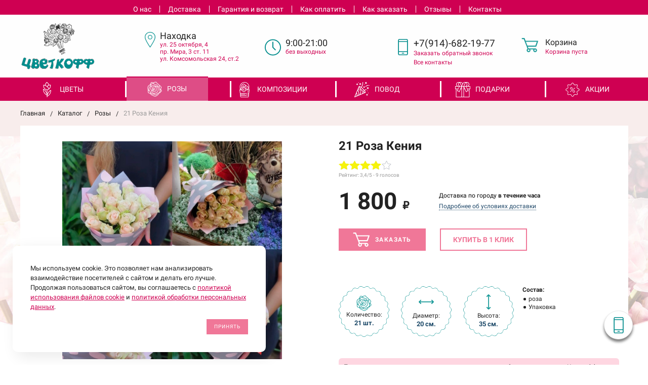

--- FILE ---
content_type: text/html; charset=UTF-8
request_url: https://rozanahodka.ru/catalog/rozi/25618/
body_size: 24591
content:
<!DOCTYPE html> <html lang="ru"> <head> <title>21 Роза Кения – купить в Находке по цене 1800 руб в цветочной компании Цветкофф</title> <meta name="description" content="21 Роза Кения, цена 1800 р. в Находке с ✈ доставкой течение 3 часов. Добавьте к цветам открытку, конфеты ☎ +7(914)-682-19-77" /> <meta name="viewport" content="width=device-width, initial-scale=1.0" /> <meta http-equiv="Content-Type" content="text/html; charset=UTF-8" /> <meta name="google-site-verification" content="fWwfNND6lr3LgzQtHWdLzHb_7Lv0wRvlCCROFypVqvs" /> <link href="/templates/favicon.ico" rel="shortcut icon" type="image/x-icon" /> <!-- <link href="https://fonts.googleapis.com/css?family=Roboto:400,400i,700,700i,900,900i&amp;subset=cyrillic,cyrillic-ext" rel="stylesheet">--> <link rel="stylesheet" href="/assets/components/modxminify/cache/styles-1.min.css?v=1074" type="text/css" /> <meta name="yandex-verification" content="5369981aed23e434" /> <!-- Yandex.Metrika counter --> <script> (function(m,e,t,r,i,k,a) { m[i]=m[i]||function() { (m[i].a=m[i].a||[]).push(arguments) } ; m[i].l=1*new Date();k=e.createElement(t),a=e.getElementsByTagName(t)[0],k.async=1,k.src=r,a.parentNode.insertBefore(k,a)}) (window, document, "script", "https://mc.yandex.ru/metrika/tag.js", "ym"); ym(60978574, "init", { clickmap:true, trackLinks:true, accurateTrackBounce:true, webvisor:true }); </script> <!-- /Yandex.Metrika counter --> <link rel="stylesheet" href="/assets/components/minishop2/css/web/default.css?v=14f1a1db65" type="text/css" /> <script type="text/javascript">miniShop2Config = {"cssUrl":"\/assets\/components\/minishop2\/css\/web\/","jsUrl":"\/assets\/components\/minishop2\/js\/web\/","actionUrl":"\/assets\/components\/minishop2\/action.php","ctx":"web","close_all_message":"\u0437\u0430\u043a\u0440\u044b\u0442\u044c \u0432\u0441\u0435","price_format":[2,"."," "],"price_format_no_zeros":true,"weight_format":[3,"."," "],"weight_format_no_zeros":true};</script> <link rel="stylesheet" href="/assets/components/simplerating/css/web/default.css?v=1.45" type="text/css" /> <link rel="stylesheet" href="/assets/components/ajaxform/css/default.css" type="text/css" /> </head> <body> <!-- Google Tag Manager (noscript) --> <noscript><iframe src="https://www.googletagmanager.com/ns.html?id=GTM-5V3FNZ8" height="0" width="0" style="display:none;visibility:hidden"></iframe></noscript> <!-- End Google Tag Manager (noscript) --> <nav id="mobile-menu" class="mobile-menu hide-for-xlarge"> <div class="mobile-menu-wrapper"> <div class="is-drilldown"> <ul class="vertical menu mobile-menu-main" data-drilldown data-wrapper="" data-back-button="<li class='js-drilldown-back'><a href='javascript:;'>Вернуться назад</a></li>"><li class="first"><a href="/catalog/cvety/" >Цветы</a><ul class="menu vertical"><li class="first"><a href="/catalog/cvety/piony/" >Пионы</a></li><li><a href="/catalog/cvety/gerbery/" >Герберы</a></li><li><a href="/catalog/cvety/xrizantemy/" >Хризантемы</a></li><li><a href="/catalog/cvety/lilii/" >Лилии</a></li><li><a href="/catalog/cvety/eustomy/" >Эустомы</a></li><li><a href="/catalog/cvety/romashki/" >Ромашки</a></li><li><a href="/catalog/cvety/gvozdiki/" >Гвоздики</a></li><li class="last"><a href="/catalog/cvety/alstromerii/" >Альстромерии</a></li></ul></li><li class="active"><a href="/catalog/rozi/" >Розы</a><ul class="menu vertical"><li class="first"><a href="/catalog/rozi/krasnaya-roza-ekvador-80-sm/" >Красная роза Эквадор</a></li><li><a href="/catalog/rozi/krasnyie-rozyi/" >Красные розы</a></li><li><a href="/catalog/rozi/belyie-rozyi/" >Белые розы</a></li><li><a href="/catalog/rozi/rozovyie-rozyi/" >Розовые розы</a></li><li class="last"><a href="/catalog/rozi/zheltyie-rozyi/" >Желтые розы</a></li></ul></li><li><a href="/catalog/kompozicii/" >Композиции</a><ul class="menu vertical"><li class="first"><a href="/catalog/kompozicii/cvetochnye-korobki/" >Цветы в коробках</a></li><li class="last"><a href="/catalog/kompozicii/cvety-v-korzinax/" >Цветы в корзинах</a></li></ul></li><li><a href="/catalog/povod/" >Повод</a><ul class="menu vertical"><li class="first"><a href="/catalog/povod/8-marta/" >8 марта</a></li><li><a href="/catalog/povod/14-fevralya/" >14 февраля</a></li><li><a href="/catalog/povod/23-fevralya/" >23 февраля</a></li><li><a href="/catalog/povod/1-sentyabrya/" >1 сентября</a></li><li><a href="/catalog/povod/9-maya/" >9 мая</a></li><li><a href="/catalog/povod/love/" >Признание в любви</a></li><li><a href="/catalog/povod/den-materi/" >День матери</a></li><li class="last"><a href="/catalog/povod/den-rozhdeniya/" >День рождения</a></li></ul></li><li><a href="/catalog/podarki/" >Подарки</a><ul class="menu vertical"><li class="first"><a href="/catalog/podarki/myagkie-igrushki/" >Мягкие игрушки</a></li><li><a href="/catalog/podarki/vozdushnye-shary/" >Воздушные шары</a></li><li class="last"><a href="/catalog/podarki/konfety/" >Сладкие подарки</a></li></ul></li><li class="last"><a href="/catalog/akczii/" >Акции</a></li></ul> <ul class="vertical menu" data-drilldown data-wrapper="" data-back-button="<li class='js-drilldown-back'><a href='javascript:;'>Вернуться назад</a></li>"><li class="first"><a href="/about/" >О нас</a></li><li><a href="/dostavka/" >Доставка</a></li><li><a href="/garantiya-i-vozvrat-tovara/" >Гарантия и возврат</a></li><li><a href="/oplata/" >Как оплатить</a></li><li><a href="/kak-zakazat/" >Как заказать</a></li><li><a href="/otzyvy/" >Отзывы</a></li><li class="last"><a href="/contacts/" >Контакты</a></li></ul> <form action="/search/" class="mobile-menu-search relative"> <button type="submit"> <svg class="icon"> <use xlink:href="#svg-icon-search"></use> </svg> </button> <input type="text" placeholder="Поиск по каталогу" name="query" /> </form> </div> </div> </nav> <div id="page"> <div style="height: 0; width: 0; position: absolute; visibility: hidden"> <svg xmlns="http://www.w3.org/2000/svg"> <symbol id="svg-icon-cart" viewBox="0 0 30 26"> <path d="M24.3 24c.8 0 1.5-.7 1.5-1.5s-.7-1.5-1.5-1.5c-.5 0-1.5.5-1.5 1.5 0 .6.6 1.5 1.5 1.5m-11.9 0c.8 0 1.5-.7 1.5-1.5 0-.2 0-.4-.1-.6-.3-.5-.7-.9-1.5-.9-.5 0-.8.3-.8.3-.4.3-.6.7-.6 1.2 0 .8.7 1.5 1.5 1.5m12.4-10L27 8l.4-1c.1-.1-.1.1 0 0h-20l2.8 7H24.4m-.1 12c-1.9 0-3.5-1.6-3.5-3.5 0-.5.1-1 .3-1.5h-5.6c.2.5.3 1 .3 1.5 0 1.9-1.6 3.5-3.5 3.5s-3.5-1.6-3.5-3.5c0-1.2.6-2.2 1.4-2.8L8.9 16v-.1L3.4 2H0V0h4.9l1.9 5h21.9c1.5 0 1.3.6.4 3.2-.2.4.2-.4 0 0L26.7 15c-.4 1-.9 1-.9 1H11l1.1 3H24.3c1.9 0 3.5 1.6 3.5 3.5-.1 1.9-1.6 3.5-3.5 3.5z"/> </symbol> <symbol id="svg-icon-colorpicker" viewBox="0 0 38 38"> <path d="M19.55 15.987L22 18.438l-5.865 5.871-3.268 1.686-.867-.866 1.685-3.272zm4.614.072l1.361-1.359a1.591 1.591 0 0 0-2.255-2.246l-1.361 1.356-.564-.562a.8.8 0 0 0-1.129 1.123l3.384 3.374a.8.8 0 0 0 1.127 0 .793.793 0 0 0 0-1.124z" fill-rule="evenodd"/> </symbol> <symbol id="svg-icon-compare-hover" viewBox="0 0 13 15"> <path d="M7 15V0h6v15H7zm4-13H9v11h2V2zM0 6h6v9H0V6zm2 7h2V8H2v5z"/> </symbol> <symbol id="svg-icon-compare" viewBox="0 0 21 26"> <path d="M19 24V2h-5v22h5M7 24V11H2v13h5m14 2h-9V0h9v26zM9 26H0V9h9v17z"/> </symbol> <symbol id="svg-icon-delivery" viewBox="0 0 27 24"> <path class="st0" d="M25 24H2c-1.1 0-2-.9-2-2V2C0 .9.9 0 2 0h23c1.1 0 2 .9 2 2v20c0 1.1-.9 2-2 2zM18 2H9v6h9V2zm7 0h-5v8H7V2H2v20h23V2z"/> </symbol> <symbol id="svg-icon-doc" viewBox="0 0 32 39"> <path d="M21.62 0H0v39h32V10.41L21.62 0zM22 3l7 7h-7V3zM2 37V2h18v10h10v25H2z"/> </symbol> <symbol id="svg-icon-history" viewBox="0 0 26 28"> <path class="st0" d="M24 28H2c-1.1 0-2-.9-2-2V2C0 .9.9 0 2 0h22c1.1 0 2 .9 2 2v24c0 1.1-.9 2-2 2zm0-26H2v24h22V2zm-5 7H7V7h12v2zm0 6H7v-2h12v2zm0 6H7v-2h12v2z"/> </symbol> <symbol id="svg-icon-liked-hover" viewBox="0 0 18 16"> <path d="M17.4 6.7C16.2 9.5 9 15.9 9 16c0-.1-7.2-6.5-8.4-9.3C0 5.5 0 4.2.4 3.1.9 2 1.8 1 3 .5 4.1 0 5.3-.1 6.3.2c1.1.3 2 1.2 2.7 2.1.7-1 1.6-1.8 2.7-2.1 1.1-.3 2.2-.2 3.3.3 1.2.5 2.1 1.5 2.6 2.6.4 1.1.4 2.4-.2 3.6zm-1.7-2.4c-.4-.8-.9-1.8-1.9-2.2-.8-.4-1.6 0-2.8.9-1.1.8-2 1.7-2 1.7s-1.1-1-2-1.9c-.8-.8-1.9-1-2.7-.5-1 .4-1.7 1.1-2 2-.2.4-.4.8 0 1.8 1 2 6.7 6.8 6.7 6.9 0-.1 5.8-4.9 6.7-6.9.2-.7.4-1.2 0-1.8z"/> </symbol> <symbol id="svg-icon-liked" viewBox="0 0 30 26"> <path d="M29.2 11.4C27.2 16 15 25.8 15 26c-.1-.2-12.3-10-14.3-14.6-.9-2.2-.9-4.9-.1-6.8.7-1.9 2.2-2.8 4.3-3.8 1.8-.9 3.8-1 5.6-.4 1.8.5 3.4 1.8 4.5 3.4C16.1 2.1 17.7.9 19.5.4c1.8-.5 3.8-.4 5.6.4 2.1 1 3.6 2.1 4.3 4 .8 1.8.8 4.4-.2 6.6zM25 3c-2.4-1.8-6-1.5-10 3-4.2-4.5-7.1-4.6-10-3-1.1.5-3 2.3-3 4 0 2.1.2 2.8 1 4 3.4 5.4 11.9 11.8 12 12 .1-.2 9.2-7 12-12 .8-1.4 1-2.2 1-4 0-1.4-1.3-2.8-3-4z"/> </symbol> <symbol id="svg-icon-load-more" viewBox="0 0 41 41"> <path d="M40.243 25.6a.779.779 0 0 0-.164-.444.777.777 0 0 0-.11-.114.941.941 0 0 0-.893-.183l-.028.01a.77.77 0 0 0-.272.173l-8.11 4.614a.873.873 0 0 0 1.077 1.375l5.792-2.784a18.679 18.679 0 0 1-35.069-2.8.869.869 0 0 0-1.682.453 20.41 20.41 0 0 0 38.038 3.676l.436 5.3a.872.872 0 0 0 1.742-.15zm-.03-10.486a20.411 20.411 0 0 0-38.037-3.678L1.74 6.142A.872.872 0 0 0 0 6.285l.752 9.122a.777.777 0 0 0 .166.452.823.823 0 0 0 .115.119.867.867 0 0 0 .778.209.9.9 0 0 0 .11-.027l.032-.012a.764.764 0 0 0 .268-.169l8.112-4.616A.873.873 0 0 0 9.26 9.988l-5.792 2.785a18.679 18.679 0 0 1 35.07 2.8.869.869 0 0 0 1.676-.461z"/> </symbol> <symbol id="svg-icon-m-toggle" viewBox="0 0 23 19"> <path fill-rule="evenodd" d="M0 19v-3h23v3H0zM0 8h23v3H0V8zm0-8h23v3H0V0z"/> </symbol> <symbol id="svg-icon-menu-more" viewBox="0 0 33 9"> <path fill-rule="evenodd" d="M28.5 9A4.5 4.5 0 0 1 24 4.5C24 2.02 26.02 0 28.5 0a4.5 4.5 0 0 1 0 9zm0-7a2.5 2.5 0 0 0 0 5 2.5 2.5 0 0 0 0-5zm-12 7A4.5 4.5 0 0 1 12 4.5C12 2.02 14.02 0 16.5 0a4.5 4.5 0 0 1 0 9zm0-7a2.5 2.5 0 0 0 0 5 2.5 2.5 0 0 0 0-5zm-12 7A4.5 4.5 0 0 1 0 4.5C0 2.02 2.02 0 4.5 0a4.5 4.5 0 0 1 0 9zm0-7a2.5 2.5 0 0 0 0 5 2.5 2.5 0 0 0 0-5z"/> </symbol> <symbol id="svg-icon-metro" viewBox="0 0 16 11"> <path d="M8 11l2.6-4.411 1.079 2.987h-.871v1.315H16V9.577h-.991L11.279 0 8 5.9 4.721 0 .991 9.577H0v1.315h5.192V9.577h-.871L5.4 6.589z"/> </symbol> <symbol id="svg-icon-phone" viewBox="0 0 21 32"> <path class="st0" d="M18 32H3c-1.7 0-3-1.3-3-3V3c0-1.7 1.3-3 3-3h15c1.7 0 3 1.3 3 3v26c0 1.7-1.3 3-3 3zm1-29c0-.6-.4-1-1-1H3c-.6 0-1 .4-1 1v26c0 .6.4 1 1 1h15c.6 0 1-.4 1-1V3zM7 5h7v2H7V5zm3.5 19c.8 0 1.5.7 1.5 1.5s-.7 1.5-1.5 1.5S9 26.3 9 25.5s.7-1.5 1.5-1.5z"/> </symbol> <symbol id="svg-icon-placemark" viewBox="0 0 40 47"> <circle cx="20.5" cy="20.5" r="11.5" fill="#fff"/> <path d="M32.011 7.974A16.989 16.989 0 0 0 7.972 31.986L19.992 44l12.02-12.01a16.956 16.956 0 0 0-.001-24.016zM26 25.983a8.487 8.487 0 1 1 2.491-6 8.479 8.479 0 0 1-2.491 6z" fill-rule="evenodd"/> </symbol> <symbol id="svg-icon-plus-delivery" viewBox="60 -30 132 71"> <path class="icon-secondary" d="M185-.5l1.5-1.5 3.5 3.5-1.5 1.5L185-.5zm7 18.9c0 6-2.4 11.7-6.7 16S175.1 41 169 41c-6.1 0-11.9-2.4-16.3-6.6-4.3-4.3-6.7-9.9-6.7-16 0-6 2.4-11.7 6.7-16 3.9-3.8 7.9-6 13.3-6.4v-4h6v4c5.4.5 9.4 2.7 13.3 6.4 4.3 4.3 6.7 10 6.7 16zM170-6h-2v2h2v-2zm-1 3.8c-11.6 0-21 9.3-21 20.7s9.4 20.7 21 20.7 21-9.3 21-20.7-9.4-20.7-21-20.7zm1 23.2v2c0 .6-.4 1-1 1s-1-.4-1-1v-2c-1.1-.4-2-1.7-2-3s.9-2.6 2-3V3c0-.6.4-1 1-1s1 .4 1 1v12c1.1.4 2 1.7 2 3 0 1.2-.9 2.6-2 3zm-1-4c-.6 0-1 .4-1 1s.4 1 1 1 1-.4 1-1-.4-1-1-1z"/> <path class="icon-primary" d="M106 24c0-2.2 1.8-4 4-4s4 1.8 4 4-1.8 4-4 4-4-1.8-4-4zm6 0c0-1.1-.9-2-2-2s-2 .9-2 2 .9 2 2 2 2-.9 2-2zm4 0c0-2.2 1.8-4 4-4s4 1.8 4 4-1.8 4-4 4-4-1.8-4-4zm6 0c0-1.1-.9-2-2-2s-2 .9-2 2 .9 2 2 2 2-.9 2-2zm57-28v-24h-26v17c0 1-1 2-2 2h-24c-1 0-2-1-2-2v-17H99v63h52l2 2H99c-1 0-2-1-2-2v-63c0-.9 1.1-2 2-2h80c1 0 2 1.1 2 2v25l-2-1zm-28-24h-24v17h24v-17zM89.5 25h-20c-.3 0-.5-.2-.5-.5v-1c0-.3.2-.5.5-.5h20c.3 0 .5.2.5.5v1c0 .3-.2.5-.5.5zm0-10h-25c-.3 0-.5-.2-.5-.5v-1c0-.3.2-.5.5-.5h25c.3 0 .5.2.5.5v1c0 .3-.2.5-.5.5zm0-10h-29c-.3 0-.5-.2-.5-.5v-1c0-.3.2-.5.5-.5h29c.3 0 .5.2.5.5v1c0 .3-.2.5-.5.5zm0-10h-25c-.3 0-.5-.2-.5-.5v-1c0-.3.2-.5.5-.5h25c.3 0 .5.2.5.5v1c0 .3-.2.5-.5.5zm0-10h-20c-.3 0-.5-.2-.5-.5v-1c0-.3.2-.5.5-.5h20c.3 0 .5.2.5.5v1c0 .3-.2.5-.5.5z"/> </symbol> <symbol id="svg-icon-plus-discount" viewBox="48 -40 108 90"> <path class="icon-primary" d="M113.5 45c-6.5 0-12.7-1.5-18.2-4.1l1.1-1.7c5.2 2.4 11 3.8 17.2 3.8C135.9 43 154 24.9 154 2.5S135.9-38 113.5-38c-20.8 0-38 15.8-40.2 36h-2c2.2-21.4 20.3-38 42.3-38C137-40 156-21 156 2.5S137 45 113.5 45zM94-9.5c0-4.1 3.4-7.5 7.5-7.5s7.5 3.4 7.5 7.5-3.4 7.5-7.5 7.5S94-5.4 94-9.5zm7.5 5.5c3 0 5.5-2.5 5.5-5.5s-2.5-5.5-5.5-5.5S96-12.5 96-9.5 98.5-4 101.5-4zM132 13.5c0 4.1-3.4 7.5-7.5 7.5s-7.5-3.4-7.5-7.5 3.4-7.5 7.5-7.5 7.5 3.4 7.5 7.5zm-13 0c0 3 2.5 5.5 5.5 5.5s5.5-2.5 5.5-5.5-2.5-5.5-5.5-5.5-5.5 2.5-5.5 5.5zm-19.7.8l31-31 1.4 1.4-31 31-1.4-1.4z"/> <path class="icon-secondary" d="M73 49.9c-13.8 0-24.9-11.2-24.9-24.9C48.1 11.2 59.2.1 73 .1 86.8.1 97.9 11.3 97.9 25c0 13.8-11.1 24.9-24.9 24.9zM73 2C60.3 2 50 12.3 50 25s10.3 23 23 23 23-10.3 23-23S85.7 2 73 2zm7.3 30.4c-2.5 0-4.1-.9-5.2-2.4l1.1-1.2c1 1.2 2.2 1.9 4 1.9 2 0 3.6-1.4 3.8-3.2.1-2-1.7-3.1-3.7-3.1-1.3 0-2.4.4-3.4 1.4L76 25v-8h9v2h-7v5c.7-.7 1.4-1.1 2.8-1.1 2.5 0 5.3 1.7 5.1 4.7-.1 2.9-2.7 4.8-5.6 4.8zM70 20l-2.2 2.4L66 21l4-4h2v15h-2V20zm-4 8h-6v-2h6v2z"/> </symbol> <symbol id="svg-icon-plus-payment" viewBox="52 -35 116 81"> <path class="icon-secondary" d="M163-1h-1v11c0 3.2-1.8 5-5 5h-19v-2h19c2 0 3-1 3-3V-1h-12c-3.2 0-5-1.8-5-5v-7c0-3.2 1.8-5 5-5h12v-12c0-2-1-3-3-3h-50c-2 0-3 1-3 3v17h-2v-17c0-3.2 1.8-5 5-5h50c3.2 0 5 1.8 5 5v12h1c3.2 0 5 1.8 5 5v7c0 3.2-1.8 5-5 5zm3-12c0-2-1-3-3-3h-15c-2 0-3 1-3 3v7c0 2 1 3 3 3h15c2 0 3-1 3-3v-7zm-15.5 5c-.8 0-1.5-.7-1.5-1.5s.7-1.5 1.5-1.5 1.5.7 1.5 1.5-.7 1.5-1.5 1.5z"/> <path class="icon-primary" d="M132 46H56c-2.2 0-4-1.8-4-4V-7c0-2.2 1.8-4 4-4h76c2.2 0 4 1.8 4 4v49c0 2.2-1.8 4-4 4zm2-53c0-1.1-.9-2-2-2H56c-1.1 0-2 .9-2 2v8h80v-8zm0 10H54v7h80V3zm0 9H54v30c0 1.1.9 2 2 2h76c1.1 0 2-.9 2-2V12zm-18 12h11v11h-11V24zm2 9h7v-7h-7v7zm-58-8h38v2H60v-2zm22 9H60v-2h22v2z"/> </symbol> <symbol id="svg-icon-plus-return" viewBox="35 -41 82 92"> <path class="icon-primary" d="M115 39H89v-2h26v-57H61V3h-2v-23c0-1.1.9-2 2-2h11v-3.5C72-34.1 78.9-41 87.5-41h1c8.6 0 15.5 6.9 15.5 15.5v3.5h11c1.1 0 2 .9 2 2v57c0 1.1-.9 2-2 2zm-13-64.7C102-33 95.9-39 88.4-39h-.9C80.1-39 74-33.1 74-25.7v3.7h28v-3.7z"/> <path class="icon-secondary" d="M86 51H36.8c-.5 0-.9-.2-1.3-.5-.3-.3-.5-.8-.5-1.3V6s0-1 1-1h6c1 0 1 0 1 1s0 1-1 1h-5v9h48V7h-4c-1 0-1 0-1-1s0-1 1-1h5c-.1 0 1-.1 1 1v44c0 .5-.5 1-1 1zm-1-33H37v31h48V18zM66 7h-9c-1 0-1 0-1-1s0-1 1-1h9c1 0 1 0 1 1s0 1-1 1zm-17 4c-1 0-1 0-1-1V1c0-1 0-1 1-1s1 0 1 1v9c0 1 0 1-1 1zm24 0c-1 0-1 0-1-1V0c0-1 0-1 1-1s1 0 1 1v10c0 1 0 1-1 1zM53 42V27l-2.6 3.1-1.3-1.3L53 24h2v18h-2zm17-5v5h-2v-5h-9v-2l8-11h3v11h2v2h-2zm-2-11l-7 9h7v-9z"/> </symbol> <symbol id="svg-icon-profile" viewBox="0 0 16 19"> <path class="st0" d="M16 14.3c0 2.6-3 4.7-8 4.7s-8-2.1-8-4.7c0-1.8 1-4.3 3.7-5.7C3.2 7.5 3 6.1 3 5c0-2.8 2.3-5 5-5s5 2.2 5 5c0 1.1-.2 2.4-.8 3.6 2.7 1.4 3.8 4 3.8 5.7zM8 1C5.9 1 4 2.8 4 5.2 4 7.5 5.9 11 8 11s4-3.5 4-5.8C12 2.8 10.1 1 8 1zm3.5 9c-.8 1.2-2 2-3.5 2-1.7 0-2.8-.8-3.6-2-2.5.3-3.4 3.2-3.4 4.5C1 16 3.7 18 8 18s7-1.9 7-3.5c0-1.4-.8-4.3-3.5-4.5z"/> </symbol> <symbol id="svg-icon-question" viewBox="0 0 29 56"> <path d="M2 7c3.28-4 6.68-5 11-5a13.737 13.737 0 0 1 14 14c.16 9.2-7.6 14.2-16 15v16h2c.08-4-.08-10 0-14 9.84-1.44 15.92-8.2 16-17 .08-9.52-8-16-16-16A16.065 16.065 0 0 0 0 6zm11 49v-2h-2v2h2z"/> </symbol> <symbol id="svg-icon-ruble" viewBox="0 0 12 17"> <path class="st0" d="M11.5 2.6c-.3-.7-.7-1.1-1.1-1.5C10 .7 9.2.3 8.6.2 8.2 0 7.5 0 6.7 0H1v8H0v2h1v2H0v2h1v3h2v-3h6v-2H3v-2h4c1.8 0 2.9-.9 3.7-1.9.8-.9 1.3-1.7 1.3-3.2 0-1.2-.2-1.7-.5-2.3zM9 7.1c-.4.5-.9.9-2 .9H3V2h4c.8 0 1.1 0 1.4.1.6.2.8.5 1.1.9.3.5.5 1 .5 2s-.5 1.5-1 2.1z"/> </symbol> <symbol id="svg-icon-search" viewBox="0 0 14 14"> <path class="st0" d="M14 12.8l-3.4-3.4c.8-1 1.3-2.3 1.3-3.6 0-3.2-2.7-5.8-6-5.8C2.7 0 0 2.6 0 5.9c0 3.2 2.7 5.9 5.9 5.9 1.3 0 2.5-.4 3.5-1.1l3.4 3.4 1.2-1.3zm-8.1-2.7c-2.4 0-4.3-1.9-4.3-4.2 0-2.3 1.9-4.2 4.3-4.2s4.3 1.9 4.3 4.2c0 1.3-.6 2.4-1.5 3.2-.8.7-1.8 1-2.8 1z"/> </symbol> <symbol id="svg-icon-social-facebook" viewBox="0 0 8 15"> <path class="st0" d="M8 5H5V3c0-.6.7-1 1-1h2V0H5.3C2.4 0 2 1.8 2 3v2H0v2h2v8h3V7h3V5z"/> </symbol> <symbol id="svg-icon-social-google" viewBox="0 0 15 15"> <path class="st0" d="M7.5.7c.1.1.2.2.4.3.2.2.3.3.5.6.1.2.3.5.4.7.1.3.1.6.1 1 0 .7-.2 1.3-.5 1.7-.2.3-.3.5-.5.6l-.6.6-.4.4c-.1.1-.1.3-.1.5s.1.4.2.5c.1.2.2.3.3.4l.7.5c.4.3.8.7 1.1 1.1.3.4.5 1 .5 1.6 0 1-.4 1.8-1.3 2.5-.9.9-2.3 1.3-4 1.3-1.4 0-2.5-.3-3.2-.9-.7-.5-1.1-1.2-1.1-1.9 0-.4.1-.8.4-1.2.2-.4.6-.8 1.2-1.2.7-.4 1.4-.6 2.1-.7.7-.1 1.3-.2 1.8-.2-.2-.2-.3-.4-.4-.6-.1-.2-.2-.5-.2-.8 0-.2 0-.3.1-.4 0-.1.1-.2.1-.3h-.7c-1.1 0-1.9-.3-2.5-1-.6-.6-.9-1.3-.9-2.1 0-1 .4-1.8 1.3-2.6C2.9.6 3.5.3 4.1.2 4.8.1 5.3 0 5.9 0H10L8.7.7H7.5zm.8 11.4c0-.5-.2-.9-.5-1.3-.4-.4-1-.8-1.7-1.4H4.8c-.4.1-.9.2-1.3.3-.1.1-.3.1-.5.2s-.4.2-.6.4c-.2.2-.4.4-.5.6-.2.3-.2.6-.2.9 0 .7.3 1.3 1 1.7.6.4 1.5.7 2.6.7 1 0 1.7-.2 2.2-.6.5-.4.8-.9.8-1.5zM5.4 6.3c.5 0 1-.2 1.4-.6.1-.2.2-.5.3-.8v-.7c0-.8-.2-1.6-.6-2.3-.2-.3-.4-.7-.8-.9C5.4.8 5 .7 4.6.7c-.6 0-1 .2-1.4.6-.3.4-.4.9-.4 1.5 0 .7.2 1.4.6 2.2.2.4.5.7.8.9.4.3.8.4 1.2.4z"/> <path class="st1" d="M12 5h1v5h-1V5z"/> <path class="st1" d="M15 7v1h-5V7h5z"/> </symbol> <symbol id="svg-icon-social-instagram" viewBox="0 0 16 16"> <path class="st0" d="M2.1 0H14c1.1 0 2 .9 2 2.1V14c0 1.1-.9 2.1-2.1 2.1H2.1C.9 16 0 15.1 0 13.9V2.1C0 .9.9 0 2.1 0zm10.4 2c-.2 0-.5.3-.5.5v1c0 .2.3.5.5.5h1c.2 0 .5-.3.5-.5v-1c0-.2-.3-.5-.5-.5h-1zM14 6l-1.2.4c.1.4.2 1.3.2 1.7 0 2.7-2.2 4.8-5 4.8-2.7 0-5-2.2-5-4.8 0-.5 0-1.3.2-1.7L2 6v7c0 .4.7 1 1 1h10c.4 0 1-.7 1-1V6zM8 5C6.3 5 5 6.3 5 8s1.3 3 3 3 3-1.3 3-3-1.4-3-3-3z"/> </symbol> <symbol id="svg-icon-social-ok" viewBox="0 0 8 14"> <path class="st0" d="M4 7.2C2 7.2.4 5.6.4 3.6S2 0 4 0s3.6 1.6 3.6 3.6S6 7.2 4 7.2zm0-5.1c-.8 0-1.5.7-1.5 1.5S3.2 5.1 4 5.1s1.5-.7 1.5-1.5S4.8 2.1 4 2.1zm3.5 7.2c-.6.4-1.3.7-2.1.9l2 2c.4.4.4 1.1 0 1.5-.4.4-1.1.4-1.5 0l-2-2-2 2c-.1.2-.3.3-.6.3s-.5-.1-.7-.3c-.4-.4-.4-1.1 0-1.5l2-2c-.8-.2-1.5-.5-2.1-.9C0 9-.2 8.3.2 7.8c.3-.5 1-.6 1.4-.3 1.5.9 3.3.9 4.8 0 .5-.3 1.1-.2 1.4.3.4.5.2 1.2-.3 1.5z"/> </symbol> <symbol id="svg-icon-social-twitter" viewBox="0 0 14 12"> <path class="st0" d="M14 1.4c-.5.2-1.1.4-1.7.5.6-.4 1.1-1 1.3-1.7-.6.3-1.2.6-1.8.7-.5-.6-1.3-1-2.1-1C8.1 0 6.8 1.4 6.8 3c0 .2 0 .5.1.7C4.5 3.6 2.4 2.4 1 .6c-.3.4-.4.9-.4 1.5 0 1 .5 2 1.3 2.5-.5 0-.9-.1-1.3-.4 0 1.5 1 2.7 2.3 3-.3.1-.5.1-.8.1-.2 0-.4 0-.5-.1.3 1.3 1.4 2.2 2.7 2.2-1 .8-2.2 1.3-3.6 1.3H0c1.3.8 2.8 1.3 4.4 1.3 5.3 0 8.2-4.6 8.2-8.6V3c.5-.4 1-1 1.4-1.6z"/> </symbol> <symbol id="svg-icon-social-vk" viewBox="0 0 9 13"> <path class="st0" d="M8.4 6.9c-.4-.5-1-.9-1.7-1v-.1c.5-.2.9-.6 1.1-1.1.3-.5.5-1 .5-1.7 0-.5-.1-1-.3-1.5-.2-.4-.5-.8-.9-1C6.7.3 6.3.2 5.9.1 5.4 0 4.8 0 4 0H0v13h4.5c.8 0 1.4-.1 1.9-.2.5-.2 1-.4 1.4-.8.4-.3.6-.7.9-1.2.2-.6.3-1.1.3-1.8 0-.9-.2-1.6-.6-2.1zM5.3 4.4c-.1.2-.3.4-.5.5-.2.1-.4.2-.6.2H2.8V2.4h1.3c.3 0 .5.1.7.2.2 0 .3.2.4.4.1.2.1.4.1.6.1.4 0 .6 0 .8zm.6 5.4c-.1.2-.3.4-.6.6-.3.1-.6.2-.9.2H2.8V7.4h1.7c.3 0 .5.1.7.1.3.1.5.3.7.5.1.2.2.6.2 1 0 .3-.1.6-.2.8z"/> </symbol> <symbol id="svg-icon-subscribe" viewBox="0 0 26 19"> <path class="st0" d="M26 9.3s0-.1 0 0c0-.1 0-.1 0 0v-.1s0-.1-.1-.1L20 1c-.1-.2-1.6-1-3-1H9C7.5 0 6.1.8 6 1L.1 9s0 .1-.1.1V18.3c0 .4.3.7.8.7h24.5c.4 0 .8-.3.8-.8L26 9.3zM8 2h10l6 7h-8c-.4 0 0 .6 0 1 0 1.8-1.1 3-3 3s-3-1.2-3-3c0-.4-.6-1-1-1H2l6-7zm16 15H2v-6h6c.4 2.3 2.5 4 5 4s4.6-1.7 5-4h6v6z"/> </symbol> <symbol id="svg-icon-timer" viewBox="0 0 20 22"> <path class="st0" d="M20 12c0 5.5-4.5 10-10 10S0 17.5 0 12c0-5.2 3.9-9.4 9-9.9V0h2v2.1c1.8.2 3.5.9 4.9 1.9L17 2l1.8 1.1-1.3 2.3C19 7.1 20 9.4 20 12zM10 4c-4.4 0-8 3.6-8 8s3.6 8 8 8 8-3.6 8-8-3.6-8-8-8zM9 8h2v5H9V8z"/> </symbol> <symbol id="svg-icon-up-down" viewBox="-1 -2 12 21"> <path class="st0" d="M4 19V-2h2v21H4zM9.6 5L6 1v-3l5 5.6L9.6 5zM.4 5L-1 3.6 4-2v3L.4 5z"/> </symbol> <symbol id="svg-icon-view-list" viewBox="0 0 15 15"> <path d="M0 3V0h3v3H0zm5 0V0h10v3H5zM0 9V6h3v3H0zm5 0V6h10v3H5zm-5 6v-3h3v3H0zm5 0v-3h10v3H5z"/> </symbol> <symbol id="svg-icon-view-mini" viewBox="0 0 15 14"> <path d="M0 2V0h15v2H0zm0 4V4h15v2H0zm0 4V8h15v2H0zm0 4v-2h15v2H0z"/> </symbol> <symbol id="svg-icon-view-tile" viewBox="0 0 15 15"> <path d="M0 3V0h3v3H0zm6 0V0h3v3H6zM0 9V6h3v3H0zm6 0V6h3v3H6zm-6 6v-3h3v3H0zm6 0v-3h3v3H6zm6-12V0h3v3h-3zm0 6V6h3v3h-3zm0 6v-3h3v3h-3z"/> </symbol> </svg> </div> <header class="desctop_ver"> <div class="header-line-top hide-for-small-only hide-for-medium-only hide-for-large-only"> <div class="container row" style="margin-top: -20px;padding-right: 37px;" > <br> <ul class="menu"><li class="first"><a href="/about/" >О нас</a></li><li><a href="/dostavka/" >Доставка</a></li><li><a href="/garantiya-i-vozvrat-tovara/" >Гарантия и возврат</a></li><li><a href="/oplata/" >Как оплатить</a></li><li><a href="/kak-zakazat/" >Как заказать</a></li><li><a href="/otzyvy/" >Отзывы</a></li><li class="last"><a href="/contacts/" >Контакты</a></li></ul> <div class="float-right inline-block-container"> <div class="inline-block-item relative"> </div> </div> </div> </div> <div class="advanced-container inline-block-container relative"> <a href="javascript:;" class="header-mobile-toggle inline-block-item vertical-middle hide-for-xlarge"> <svg class="icon"> <use xlink:href="#svg-icon-m-toggle"></use> </svg> </a> <a href="/" class="header-logo inline-block-item vertical-middle"> <img alt="Магазин цветов Цветкофф" src="/templates/img/logoroz.png" title="Магазин цветов Цветкофф"> </a> <div class="header-block-right show-for-xlarge"> <div class="header-contact"> <div class="address-header"> <svg xmlns="http://www.w3.org/2000/svg" xml:space="preserve" width="22px" height="32px" version="1.1" style="shape-rendering:geometricPrecision; text-rendering:geometricPrecision; image-rendering:optimizeQuality; fill-rule:evenodd; clip-rule:evenodd" viewBox="0 0 800 800" xmlns:xlink="http://www.w3.org/1999/xlink"> <g id="Слой_x0020_1"> <metadata id="CorelCorpID_0Corel-Layer"></metadata> <g id="_1725635576560"> <path class="fil00" d="M400 737c-13,-6 -100,-151 -114,-175 -38,-62 -74,-129 -101,-196 -33,-83 -35,-155 18,-231 157,-220 525,-50 412,226 -27,68 -61,134 -99,197 -20,32 -95,160 -116,179zm0 63c18,-13 115,-172 133,-202 45,-74 83,-143 116,-223 37,-92 35,-180 -25,-261 -184,-249 -603,-57 -473,263 32,79 71,148 115,221 15,26 120,196 134,202z"></path> <path class="fil00" d="M400 150c64,0 116,53 116,117 0,64 -52,116 -116,116 -64,0 -116,-52 -116,-116 0,-64 52,-117 116,-117zm0 34c46,0 83,37 83,83 0,46 -37,83 -83,83 -46,0 -83,-37 -83,-83 0,-46 37,-83 83,-83z"></path> </g> </g> </svg> <p>Находка</p> <span>ул. 25 октября, 4</span><br> <span>пр. Мира, 3 ст. 11</span><br> <span>ул. Комсомольская 24, ст.2</span> </div> <div class="time-work-header"> <svg xmlns="http://www.w3.org/2000/svg" xmlns:xlink="http://www.w3.org/1999/xlink" version="1.1" id="Capa_1" x="0px" y="0px" viewBox="0 0 31.059 31.059" style="enable-background:new 0 0 31.059 31.059;" xml:space="preserve" width="32px" height="33px"> <g> <g> <path d="M15.529,31.059C6.966,31.059,0,24.093,0,15.529C0,6.967,6.966,0,15.529,0 s15.529,6.967,15.529,15.529C31.059,24.093,24.092,31.059,15.529,31.059z M15.529,1.775c-7.584,0-13.754,6.17-13.754,13.754 c0,7.585,6.17,13.755,13.754,13.755c7.584,0,13.754-6.17,13.754-13.755C29.284,7.945,23.114,1.775,15.529,1.775z" fill="#028c8c"></path> </g> <g> <path d="M20.292,21.179c-0.228,0-0.454-0.086-0.628-0.26l-4.762-4.762c-0.167-0.167-0.26-0.392-0.26-0.628 V5.454c0-0.49,0.397-0.887,0.888-0.887c0.49,0,0.887,0.396,0.887,0.887v9.708l4.502,4.502c0.347,0.347,0.347,0.909,0,1.255 C20.745,21.093,20.518,21.179,20.292,21.179z" fill="#028c8c"></path> </g> </g> </svg> <p>9:00-21:00</p> <span>без выходных</span> </div> <div class="header-phone inline-block-item header-contacts-to-hover"> <div class="inline-block-container"> <svg xmlns="http://www.w3.org/2000/svg" xmlns:xlink="http://www.w3.org/1999/xlink" version="1.1" id="Capa_1" x="0px" y="0px" viewBox="0 0 489.5 489.5" style="enable-background:new 0 0 489.5 489.5;" xml:space="preserve" width="32px" height="60px"> <g> <g> <path d="M392.15,451.4V38c0-20.9-17-38-38-38h-218.8c-20.9,0-38,17-38,38v413.5c0,20.9,17,38,38,38h218.8 C375.05,489.4,392.15,472.4,392.15,451.4z M121.85,88.1h245.7v278.2h-245.7V88.1z M135.35,24.5h218.8c7.4,0,13.5,6,13.5,13.5v25.6 h-245.8V38C121.85,30.5,127.95,24.5,135.35,24.5z M121.85,451.4v-60.7h245.7v60.7c0,7.4-6,13.5-13.5,13.5h-218.7 C127.95,464.9,121.85,458.9,121.85,451.4z" fill="#028c8c"></path> <path d="M269.55,416.6h-49.7c-6.8,0-12.3,5.5-12.3,12.3s5.5,12.3,12.3,12.3h49.7c6.8,0,12.3-5.5,12.3-12.3 C281.85,422.1,276.35,416.6,269.55,416.6z" fill="#028c8c"></path> </g> </g> </svg> <div class="inline-block-item "> <div class="header-phone-number"><a href="tel:+7(914)-682-19-77" onclick="yaCounter60978574.reachGoal('TEL'); return true;">+7(914)-682-19-77</a> </div> <div class="header-phone-link"> <a href="#request-callback" class="fancybox" onclick="return true;"> <span style="color:#222">Заказать обратный звонок</span> </a> </div> <div class="header-phone-link"> <a href="/contacts/" style="font: 12px Roboto">Все контакты</a></div> </div> </div> <div class="inline-block-container header-contacts-hover"> <p class="header-contacts-hover-p">ул. 25 октября, 4</p> <div class="inline-block-item header-contact-hover-item "> <div class="header-phone-number"><a href="tel:+79146821977" onclick="yaCounter60978574.reachGoal('TEL'); return true;">+7(914)-682-19-77</a> </div> <p class="header-contacts-hover-time">С 9:00 до 21:00</p> <a href="#request-callback" class="fancybox header-phone-hover-callback" onclick="yaCounter60978574.reachGoal('CALL'); return true;">Заказать обратный звонок</a> </div> <p class="header-contacts-hover-p">пр. Мира, 3 ст. 11</p> <div class="inline-block-item header-contact-hover-item"> <div class="header-phone-number"><a href="tel:+79146821977" onclick="yaCounter60978574.reachGoal('TEL'); return true;">+7(914)-682-19-77</a> </div> <p class="header-contacts-hover-time">С 9:00 до 21:00</p> </div> <p class="header-contacts-hover-p">ул. Комсомольская 24, ст.2</p> <div class="inline-block-item header-contact-hover-item"> <div class="header-phone-number"><a href="tel:+79146821977" onclick="yaCounter60978574.reachGoal('TEL'); return true;">+7(914)-682-19-77</a> </div> <p class="header-contacts-hover-time">С 9:00 до 21:00</p> </div> <div class="header-phone-link" style="text-align:center;"> <a href="/contacts/" style="font: 14px Roboto">Все контакты</a></div> </div> </div> <div class="header-cart header-block-info inline-block-item"> <a href="/cart/" class="inline-block-container " id="msMiniCart"> <div class="empty"> <svg class="icon vertical-middle"> <use xlink:href="#svg-icon-cart"></use> </svg> <span class="inline-block-item vertical-middle"> <span class="header-block-info-link">Корзина</span> <span class="header-block-info-desc price-block" title="0 товаров в корзине">Корзина пуста</span> </span> <div class="basket_products" style="display:none;"> </div> </div> <div class="not_empty"> <svg class="icon vertical-middle"> <use xlink:href="#svg-icon-cart"></use> </svg> <span class="inline-block-item vertical-middle"> <span class="header-block-info-link">Корзина</span> <span class="header-block-info-desc price-block" > <span class="ms2_total_count">0</span> товара на <span class="ms2_total_cost">0</span> <span class="rub">Р</span> </span> </span> <div class="basket_products" style="display:none;"> </div> </div> </a> </div> </div> </div> <ul class="header-fixed-block"> <li class="header-cart header-block-info header-fixed-item"> <a href="/cart/" class="inline-block-container" id="bx_cart_block_mini"> <span class="inline-block-item relative"> <svg class="icon"> <use xlink:href="#svg-icon-cart"></use> </svg> </span> </a> </li> </ul> </div> <nav class="header-main-menu hide-for-small-only hide-for-medium-only hide-for-large-only"> <div class="container row"> <div class="header-main-menu-block float-left"> <ul class="header-main-menu-base menu dropdown float-left" ><li class="header-main-menu-category first"><a href="/catalog/cvety/" ><img class="lazy" src="[data-uri]" data-src="/uploads/menu/flower.svg" alt="Цветы">Цветы</a><ul class="sub-menu"><li class="header-main-menu-category first"><a href="/catalog/cvety/piony/" >Пионы</a></li><li class="header-main-menu-category "><a href="/catalog/cvety/gerbery/" >Герберы</a></li><li class="header-main-menu-category "><a href="/catalog/cvety/xrizantemy/" >Хризантемы</a></li><li class="header-main-menu-category "><a href="/catalog/cvety/lilii/" >Лилии</a></li><li class="header-main-menu-category "><a href="/catalog/cvety/eustomy/" >Эустомы</a></li><li class="header-main-menu-category "><a href="/catalog/cvety/romashki/" >Ромашки</a></li><li class="header-main-menu-category "><a href="/catalog/cvety/gvozdiki/" >Гвоздики</a></li><li class="header-main-menu-category last"><a href="/catalog/cvety/alstromerii/" >Альстромерии</a></li></ul> <ul class="sub-menu-new" style="display:" onclick="ym(60978574,'reachGoal','hitsales')"><li><span style="font-weight: 900;">Хит продаж!</span><a href="/catalog/bukety/25632/"><div class="sub-menu-item-pro"><img class="lazy" src="[data-uri]" data-src="/assets/images/products/25632/dcf9bebd-9891-4cfe-817f-703fda44c809.jpg" alt=""><span>Твои фантазии</span><br><span class="menu-price">4558 руб.</span></div></a></li></ul></li><li class="header-main-menu-category active"><a href="/catalog/rozi/" ><img class="lazy" src="[data-uri]" data-src="/uploads/menu/rose.png" alt="Розы">Розы</a><ul class="sub-menu"><li class="header-main-menu-category first"><a href="/catalog/rozi/krasnaya-roza-ekvador-80-sm/" >Красная роза Эквадор</a></li><li class="header-main-menu-category "><a href="/catalog/rozi/krasnyie-rozyi/" >Красные розы</a></li><li class="header-main-menu-category "><a href="/catalog/rozi/belyie-rozyi/" >Белые розы</a></li><li class="header-main-menu-category "><a href="/catalog/rozi/rozovyie-rozyi/" >Розовые розы</a></li><li class="header-main-menu-category last"><a href="/catalog/rozi/zheltyie-rozyi/" >Желтые розы</a></li></ul> <ul class="sub-menu-new" style="display:" onclick="ym(60978574,'reachGoal','hitsales')"><li><span style="font-weight: 900;">Хит продаж!</span><a href="/rozy/25494/"><div class="sub-menu-item-pro"><img class="lazy" src="[data-uri]" data-src="/assets/images/products/25494/129.jpg" alt=""><span>Моё солнышко</span><br><span class="menu-price">3050 руб.</span></div></a></li></ul></li><li class="header-main-menu-category "><a href="/catalog/kompozicii/" ><img class="lazy" src="[data-uri]" data-src="/uploads/menu/flowers.svg" alt="Композиции">Композиции</a><ul class="sub-menu"><li class="header-main-menu-category first"><a href="/catalog/kompozicii/cvetochnye-korobki/" >Цветы в коробках</a></li><li class="header-main-menu-category last"><a href="/catalog/kompozicii/cvety-v-korzinax/" >Цветы в корзинах</a></li></ul> <ul class="sub-menu-new" style="display:" onclick="ym(60978574,'reachGoal','hitsales')"><li><span style="font-weight: 900;">Хит продаж!</span><a href="/catalog/kompozicii/cvetochnye-korobki/25610/"><div class="sub-menu-item-pro"><img class="lazy" src="[data-uri]" data-src="/assets/images/products/25610/dsc-9164-1.jpg" alt=""><span>Взгляд чародейки</span><br><span class="menu-price">3500 руб.</span></div></a></li></ul></li><li class="header-main-menu-category "><a href="/catalog/povod/" ><img class="lazy" src="[data-uri]" data-src="/uploads/menu/confetti.svg" alt="Повод">Повод</a><ul class="sub-menu"><li class="header-main-menu-category first"><a href="/catalog/povod/8-marta/" >8 марта</a></li><li class="header-main-menu-category "><a href="/catalog/povod/14-fevralya/" >14 февраля</a></li><li class="header-main-menu-category "><a href="/catalog/povod/23-fevralya/" >23 февраля</a></li><li class="header-main-menu-category "><a href="/catalog/povod/1-sentyabrya/" >1 сентября</a></li><li class="header-main-menu-category "><a href="/catalog/povod/9-maya/" >9 мая</a></li><li class="header-main-menu-category "><a href="/catalog/povod/love/" >Признание в любви</a></li><li class="header-main-menu-category "><a href="/catalog/povod/den-materi/" >День матери</a></li><li class="header-main-menu-category last"><a href="/catalog/povod/den-rozhdeniya/" >День рождения</a></li></ul> <ul class="sub-menu-new" style="display:" onclick="ym(60978574,'reachGoal','hitsales')"><li><span style="font-weight: 900;">Хит продаж!</span><a href="/catalog/rozi/rozovyie-rozyi/25364/"><div class="sub-menu-item-pro"><img class="lazy" src="[data-uri]" data-src="/assets/images/products/25364/1581154956-90177387.jpg" alt=""><span>Эсми</span><br><span class="menu-price">2535 руб.</span></div></a></li></ul></li><li class="header-main-menu-category last"><a href="/catalog/podarki/" ><img class="lazy" src="[data-uri]" data-src="/uploads/menu/gift-box.svg" alt="Подарки">Подарки</a><ul class="sub-menu"><li class="header-main-menu-category first"><a href="/catalog/podarki/myagkie-igrushki/" >Мягкие игрушки</a></li><li class="header-main-menu-category "><a href="/catalog/podarki/vozdushnye-shary/" >Воздушные шары</a></li><li class="header-main-menu-category last"><a href="/catalog/podarki/konfety/" >Сладкие подарки</a></li></ul> <ul class="sub-menu-new" style="display:" onclick="ym(60978574,'reachGoal','hitsales')"><li><span style="font-weight: 900;">Хит продаж!</span><a href="/catalog/podarki/upakovka/25615/"><div class="sub-menu-item-pro"><img class="lazy" src="[data-uri]" data-src="/assets/images/products/25615/img-2134.jpg" alt=""><span>Набор к чаю 7</span><br><span class="menu-price">2080 руб.</span></div></a></li></ul></li><li class="header-main-menu-category last"><a href="/catalog/akczii/" ><img class="lazy" src="[data-uri]" data-src="/uploads/menu/discount.svg" alt="Акции">Акции</a></li></ul> </div> </div> </nav> </header> <header class="mobile_ver"> <div class="advanced-container inline-block-container relative"> <a href="javascript:;" class="header-mobile-toggle inline-block-item vertical-middle hide-for-xlarge"> <svg class="icon"> <use xlink:href="#svg-icon-m-toggle"></use> </svg> </a> <a href="/" class="header-logo inline-block-item vertical-middle"> <img class="lazy" alt="Магазин цветов Цветкофф" src="[data-uri]" data-src="/templates/img/logoroz.png" title="Магазин цветов Цветкофф"> </a> <ul class="header-fixed-block"> <li class="header-cart header-block-info header-fixed-item"> <a href="/cart/" class="inline-block-container" id="bx_cart_block_mini"> <span class="inline-block-item relative"> <svg class="icon"> <use xlink:href="#svg-icon-cart"></use> </svg> </span> </a> </li> <!--<li class="header-cart header-block-info header-fixed-item">--> <!-- <a rel="nofollow noopener" href="" title="Мы в Imstagram" target="_blank" aria-label="Мы в Imstagram">--> <!-- <svg class="icon">--> <!-- <use xlink:href="#svg-icon-social-instagram"></use>--> <!-- </svg>--> <!-- </a>--> <!-- </li>--> <li class="header-cart header-block-info header-fixed-item"> <a rel="nofollow noopener" href="https://ok.ru/profile/576631449109" title="Мы в Одноклассниках" target="_blank" aria-label="Мы в Imstagram"> <svg class="icon"> <use xlink:href="#svg-icon-social-ok"></use> </svg> </a> </li> </ul> </div> <div class="mob-info"> <div style="margin-top:10px;font-size: 16px;"> <p> <b style="color:#239e9c">Адреса:</b></p> <ul><li>Улица 25 октября 4 </li><li> Проспект Мира 3 ст. 11</li> <li>Улица Комсомольская 24, ст.2</li></ul> <p> <b style="color:#239e9c">Телефон:</b> <a href="tel:+7(914)-682-19-77" onclick="ym(60978574,'reachGoal','phone'); return true;" style="font-weight:600">+7(914)-682-19-77</a></p> <p><a target="_blank" href="https://wa.me/79146821977" style="color:#239e9c"><img class="lazy" style="height: 22px; width:auto;" src="[data-uri]" data-src="/templates/img/wap.png" alt="WhatsApp"> Связаться по WhatsApp</a></p> </div> <div class="mob-info-item mob-info-underline"> <!-- <div class="header-phone-line-number"> <a href="tel:+7(914)-682-19-77" onclick="ym(60978574,'reachGoal','phone'); return true;" style="font-weight:600"> <img class="lazy" style="height: 22px; width:auto;" src="[data-uri]" data-src="/templates/img/wap.png" alt="WhatsApp"> <img class="lazy" style="height: 22px; width:auto;" src="[data-uri]" data-src="/templates/img/viber.png" alt="Viber"> <img class="lazy" style="height: 22px; width:auto;" src="[data-uri]" data-src="/templates/img/phone_logo.png" alt="Телефон"> </a> </div> --> </div> <!-- <div class="mob-info-item mob-info-underline"> <a target="_blank" href="https://wa.me/79146821977" style="color:#239e9c">Связаться по WhatsApp</a> </div> --> <div class="mob-info-item "> <a style="margin-right:15px;;margin-bottom:5px;" href="#request-callback" class="fancybox" onclick="ym(60978574,'reachGoal','callback'); return true;"> <div class="callback-button" style="text-align: center; margin-top:0; margin-bottom:10px; background: #cf0052;"> <span style="color:#fff">Заказать обратный звонок</span> </div> </a> </div> </div> </header> <section class="product"> <div class="inner-bg"> <div class="advanced-container-medium first"> <div class="wrapper-product-info"> <nav> <ul class="breadcrumbs"><li><a href="/">Главная</a></li><li><a href="/catalog/">Каталог</a></li><li><a href="/catalog/rozi/">Розы</a></li><li class="active">21 Роза Кения</li></ul> </nav> <article class="inner-container product-container"> <div class="product-preview relative"> <div class="product-preview-main relative"> <a href="javascript:;" class="product-preview-zoom"><img src="[data-uri]" data-src="/assets/images/products/25618/img-3733.jpg" alt="21 Роза Кения" title="21 Роза Кения – фото, цена 1800 руб." class="lazy zoom show-for-xlarge" id="pict_25618"></a> <img src="[data-uri]" data-src="/assets/images/products/25618/img-3733.jpg" alt="21 Роза Кения" title="21 Роза Кения" class="lazy hide-for-xlarge"> </div> <a href="javascript:;" class="product-preview-zoom show-for-xlarge"> <svg class="icon"> <use xmlns:xlink="http://www.w3.org/1999/xlink" xlink:href="#svg-icon-search"></use> </svg> Увеличить </a> <div class="owl-carousel product-slider" data-slideout-ignore> <a href="/assets/images/products/25618/img-3733.jpg" target="_blank" class="item active"> <img src="[data-uri]" data-src="/assets/images/products/25618/small/img-3733.jpg" class="lazy" alt="" title="" width="61"> </a> </div> </div> <div class="product-info vertical-top"> <form method="post" class="ms2_form"> <div class="product-info-block"> <a href="/" class="float-right hide-for-small-only hide-for-medium-only"> </a> <h1>21 Роза Кения</h1> <div class="row small-up-2 large-up-3"> <div class="column"> <div class="rating rating_active"> <div class="rating__best"> <div class="rating__current" data-id="25618" style="display: block; overflow: hidden; width: 88.4px;"> <div class="rating__star rating__star_1" data-title="1"></div> <div class="rating__star rating__star_2" data-title="2"></div> <div class="rating__star rating__star_3" data-title="3"></div> <div class="rating__star rating__star_4" data-title="4"></div> <div class="rating__star rating__star_5" data-title="5"></div> </div> <div class="rating__star rating__star_5" data-title="5"></div> <div class="rating__star rating__star_4" data-title="4"></div> <div class="rating__star rating__star_3" data-title="3"></div> <div class="rating__star rating__star_2" data-title="2"></div> <div class="rating__star rating__star_1" data-title="1"></div> </div> </div> <div style="font-size:10px; color: #999; padding-top: 3px; padding-bottom: 3px;"> Рейтинг: <span class="rating-value">3,4</span>/5 - <span class="rating-count">9</span> голосов </div> </div> <!--<div class="column existence many" title="Много"> <div class="existence-icon"> <div class="existence-icon-active"></div> </div> <span class="existence-count">Много</span> </div>--> </div> <input class="input-group-field quantity" type="hidden" name="count" min="1" value="1"> <div class="row small-up-1 large-up-3 price-div"> <p class="cost price">1 800 <span class="rub">₽</span></p> <div class="delivery-info-p"> <p>Доставка по городу <span>в течение часа</span></p> <a href="/dostavka/" target="_blank">Подробнее об условиях доставки</a> </div> </div> </div> <div class="product-info-block product-info-price"> <div class="row"> <button class="product-info-button-primary button add2cart" onclick="ym(60978574,'reachGoal','cartadd')" type="submit" name="ms2_action" value="cart/add" data-preview="#pict_25618" > <svg class="icon"> <use xmlns:xlink="http://www.w3.org/1999/xlink" xlink:href="#svg-icon-cart"></use> </svg> Заказать </button> <a href="#buy-to-click" class="product-info-button-primary button secondary go2buy" onclick="ym(60978574,'reachGoal','buy1click'); return true;">Купить в 1 клик</a> </div> </div> <div class="product-price-info"> <div> <p> </p> <div class="char-info"> <div class="char-info-i"> <svg xmlns="http://www.w3.org/2000/svg" xmlns:xlink="http://www.w3.org/1999/xlink" version="1.1" viewBox="0 0 463.003 463.003" enable-background="new 0 0 463.003 463.003" width="30px" height="31px"> <path d="m427.162,231.178c2.789-6.336 5.602-12.641 8.163-18.381 14.658-32.847 14.589-33.129 13.749-36.577-11.302-46.382-59.065-68.148-71.114-72.961-6.347-14.96-18.215-31.875-40.365-44.648-36.569-21.088-50.699-52.623-50.831-52.923-1.009-2.333-3.131-3.997-5.638-4.419-0.81-0.136-20.103-3.296-42.757,0.9-19.752,3.66-35.936,11.795-47.939,23.921-12.888-10.396-30.4-14.213-42.853-15.578-12.36-1.355-24.505-0.775-27.435,0.219-2.446,0.831-4.379,2.912-4.973,5.427-1.798,7.607-7.398,16.169-12.814,24.45-8.563,13.089-17.395,26.599-15.471,41.065-30.408,16.048-62.638,46.348-67.462,50.957-0.868,0.829-1.524,1.854-1.913,2.989-0.253,0.735-6.212,18.274-9.259,41.632-4.163,31.928-0.94,58.223 9.58,78.152 0.313,0.594 0.651,1.164 0.977,1.745-9.619,17.603-5.902,33.652-2.616,47.82 2.56,11.036 4.77,20.566 1.164,30.13-0.822,2.186-0.566,4.668 0.669,6.649 2.688,4.308 37.683,29.308 74.52,33.135 0.617,2.493 1.409,5.013 2.447,7.544 8.383,20.427 28.705,36.715 60.403,48.412 16.22,5.985 27.681,11.665 37.792,16.675 12.52,6.203 23.331,11.561 37.507,14.333 3.954,0.773 7.983,1.156 12.064,1.156 19.231,0 39.597-8.495 58.502-24.623 3.787-3.231 9.206-6.394 14.942-9.742 19.705-11.501 46.567-27.209 45.035-67.341 3.449-1.901 6.831-3.942 10.129-6.194 0.482,0.497 1.036,0.938 1.668,1.299 2.995,1.708 5.974,2.473 8.939,2.473 13.242,0 26.189-15.277 38.783-30.138 9.442-11.142 20.144-23.77 28.849-27.249 2.231-0.893 6.083-3.411 6.792-10.25 1.455-13.989-11.186-45.747-29.234-60.059zm6.887-53.156c-1.6,4.411-7.316,17.223-12.422,28.662-7.607,17.048-14.242,32.048-18.938,43.614-0.823-2.563-1.671-5.142-2.526-7.737-4.177-12.686-8.496-25.804-10.169-38.808-1.577-12.26-4.93-22.818-9.994-31.625 5.589-14.636 6.924-32.65 3.748-49.605 16.234,8.562 42.368,26.415 50.301,55.499zm-97.395,178.74c-15.204,7.148-32.437,15.25-49.942,30.619-22.58,19.823-51.168,13.02-69.792-2.231 5.028-3.65 9.76-8.068 14.124-13.223 17.586-2.211 35.613-8.518 52.602-18.707 30.895-18.526 54.455-47.706 64.641-80.056 13.14-41.734-0.854-87.459-22.971-116.601 7.865,0.19 19.539,1.941 29.618,9.364 11.048,8.137 17.839,21.507 20.184,39.74 1.854,14.424 6.401,28.232 10.799,41.586 6.815,20.699 13.254,40.25 6.936,56.203-13.085,33.036-32.111,41.98-56.199,53.306zm-238.721-42.757c-6.392-13.878-14.341-23.021-21.354-31.087-9.655-11.105-17.282-19.877-19.762-38.244-5.743-42.541 21.015-83.604 49.105-100.642 7.733-4.69 15.02-7.19 21.036-7.399-16.336,18.229-34.514,48.345-33.916,77.909 0.36,17.807 7.472,32.478 21.137,43.607 3.605,2.936 7.331,5.519 11.154,7.755-4.276,13.241-2.306,32.778 5.437,50.684 6.523,15.087 22.893,41.972 59.229,52.507 6.077,1.762 12.395,2.88 18.866,3.396-10.728,8.084-22.959,11.482-36.036,9.89-28.366-3.452-57.064-29.653-74.896-68.376zm39.521-240.346c12.075-9.142 37.039-21.709 68.552-3.168 22.813,13.423 44.93,18.518 62.7,22.611 24.465,5.635 37.465,9.27 42.473,24.18 3.338,9.942-3.218,16.481-6.278,18.886-15.477-11.181-32.054-14.51-46.736-9.174-7.56-6.965-16.559-12.534-26.796-16.44-30.624-11.687-65.788-6.346-91.108,13.456-9.326-3.951-21.05-3.01-33.627,2.695 0.603-18.352 15.178-41.205 30.82-53.046zm56.722,281.031c-30.431-8.824-44.162-31.389-49.639-44.054-6.524-15.089-7.6-29.593-5.44-38.365 3.312,1.155 6.676,2.069 10.082,2.735 7.886,19.593 28.123,35.353 51.551,39.767 4.567,0.861 9.129,1.285 13.659,1.285 23.833,0 46.752-11.742 64.423-33.44 20.452-25.113 39.39-59.615 5.219-104.507-2.031-14.532-7.095-27.543-14.769-38.45 13.759-1.671 26.42,7.605 33.292,13.94 25.772,23.762 44.573,73.295 31.425,115.057-9.1,28.899-30.257,55.032-58.048,71.697-27.174,16.297-56.973,21.519-81.755,14.335zm-48.076-216.053c21.065-18.62 53.184-24.272 79.922-14.069 10.696,4.082 27.172,13.338 36.658,33.281-11.936-8.005-25.73-13.001-40.097-14.269-18.932-1.667-36.747,3.588-48.891,14.427-22.046,19.677-30.125,43.861-22.166,66.35 5.637,15.93 18.964,28.66 33.589,33.025-15.122,5.476-38.157,8.118-61.464-10.861-10.093-8.219-15.346-19.08-15.612-32.279-0.404-19.986 12.798-53.274 38.061-75.605zm53.198,107.028c-4.466-3.636-7.247-8.794-7.833-14.522s1.094-11.343 4.73-15.808 8.794-7.247 14.522-7.833c0.747-0.077 1.492-0.114 2.234-0.114 4.939,0 9.69,1.683 13.573,4.845 9.218,7.507 10.609,21.113 3.103,30.331-3.637,4.465-8.794,7.247-14.522,7.833-5.725,0.586-11.343-1.096-15.807-4.732zm13.546,19.847c1.256,0 2.521-0.064 3.788-0.194 9.715-0.994 18.461-5.711 24.627-13.283 12.729-15.631 10.369-38.704-5.261-51.434-7.572-6.166-17.094-9.017-26.807-8.021-9.715,0.994-18.461,5.711-24.627,13.283-6.167,7.572-9.016,17.092-8.022,26.807 0.115,1.126 0.286,2.238 0.5,3.336-4.971-4.354-9.08-10.168-11.375-16.654-5.91-16.7 0.487-34.512 18.014-50.156 9.066-8.092 22.761-11.982 37.583-10.675 19.341,1.708 37.458,11.625 49.704,27.21 27.472,34.958 18.354,60.228-3.786,87.415-23.887,29.331-50.143,29.436-63.673,26.887-15.614-2.942-29.344-12.02-36.866-23.758 2.339-0.111 4.688-0.322 7.045-0.656 7.484-1.058 18.936-3.833 31.162-10.998 2.605,0.587 5.282,0.891 7.994,0.891zm27.847-248.516c14.656-2.776 28.017-2.017 34.247-1.391 5.28,10.018 21.706,36.707 55.164,56 24.742,14.268 34.262,34.504 37.891,48.968 3.45,13.754 2.859,26.952 0.616,37.224-1.52-1.395-3.108-2.717-4.78-3.948-15.693-11.559-33.839-12.633-43.435-12.217 5.279-6.871 9.099-16.931 5.003-29.125-7.913-23.561-28.957-28.408-53.324-34.021-17.642-4.064-37.638-8.67-58.46-20.922-7.5-4.413-14.703-7.387-21.559-9.25 9.853-16.538 26.168-27.063 48.637-31.318zm-125.782,31.824c5.075-7.759 10.293-15.736 13.299-24.025 10.478-0.479 37.206,0.402 52.783,12.95-1.696,2.576-3.257,5.271-4.67,8.09-21.327-0.9-38.058,8.402-47.919,15.865-3.987,3.018-7.738,6.408-11.207,10.066-4.755,0.178-9.935,1.347-15.349,3.246 1.128-7.923 6.952-16.85 13.063-26.192zm-83.759,93.374c4.207-3.914 17.644-16.169 33.594-28.177 17.129-12.896 29.564-19.855 38.438-23.511-8.693,14.943-13.019,31.265-10.99,44.624-30.506,21.677-56.505,65.154-50.241,111.552 1.141,8.454 3.273,15.396 6.009,21.372-7-5.061-12.587-11.563-16.846-19.62-19.834-37.524-3.281-95.576 0.036-106.24zm-.344,159.387c-2.495-10.759-4.711-20.33-1.745-30.306 9.241,9.898 21.216,16.94 35.791,21.016 0.136,0.156 0.272,0.313 0.407,0.469 6.664,7.665 13.556,15.59 19.049,27.52 3.353,7.281 7.099,14.204 11.164,20.712-0.101,0.177-0.2,0.355-0.288,0.542-2.196,4.682-3.879,10.954-4.187,18.052-25.521-3.582-49.19-18.193-57.974-24.5 2.819-11.788 0.264-22.805-2.217-33.505zm277.838,114.103c-6.331,3.695-12.312,7.186-17.116,11.285-19.366,16.52-39.945,23.681-57.953,20.158-12.199-2.385-21.699-7.092-33.726-13.052-10.447-5.177-22.289-11.045-39.259-17.307-27.208-10.04-45.092-23.883-51.719-40.034-3.277-7.986-3.341-15.119-2.547-20.339 5.078,6.371 10.502,12.14 16.197,17.197 15.178,13.478 31.946,21.666 48.494,23.681 2.677,0.326 5.334,0.487 7.965,0.487 8.364,0 16.469-1.636 24.12-4.815 0.093,0.097 0.181,0.197 0.28,0.29 11.755,10.984 27.18,18.542 42.319,20.734 3.211,0.465 6.383,0.696 9.515,0.696 15.198,0 29.36-5.446 41.394-16.011 15.911-13.969 31.425-21.263 46.428-28.317 1.048-0.493 2.093-0.985 3.136-1.478-1.81,25.974-19.94,36.559-37.528,46.825zm100.671-96.645c-6.738,7.952-15.973,18.852-22.653,23.014 7.621-8.187 14.452-18.725 20.134-33.074 4.281-10.807 4.431-21.893 2.526-33.29 0.528-0.768 0.934-1.636 1.15-2.602 1.088-4.87 5.289-15.429 10.429-27.486 12.612,12.302 20.721,35.652 20.673,43.064-11.256,5.591-21.922,18.176-32.259,30.374z" fill="#189998 "></path> </svg> <p>Количество:</p> <strong>21 шт.</strong> </div> <div class="char-info-i"> <svg xmlns="http://www.w3.org/2000/svg" xmlns:xlink="http://www.w3.org/1999/xlink" width="40px" version="1.1" height="30px" viewBox="0 0 64 64" enable-background="new 0 0 64 64"> <g> <path fill="#189998 " d="m63.924,31.031c-0.102-0.246-0.248-0.467-0.434-0.651l-6.838-6.833c-0.783-0.781-2.051-0.781-2.833,0s-0.782,2.049 0,2.83l3.419,3.417-50.318-.002 3.418-3.415c0.781-0.781 0.781-2.049 0-2.83-0.783-0.781-2.051-0.781-2.834,0l-6.839,6.834c-0.392,0.391-0.587,0.902-0.587,1.415s0.195,1.025 0.587,1.416l6.992,6.982c0.392,0.39 0.903,0.585 1.417,0.585 0.512,0 1.024-0.195 1.416-0.586 0.782-0.781 0.782-2.049 0-2.832l-3.57-3.566 50.316,.002-3.57,3.564c-0.781,0.783-0.781,2.051 0,2.832 0.393,0.391 0.904,0.586 1.417,0.586s1.024-0.195 1.417-0.585l6.992-6.982c0.002-0.003 0.004-0.006 0.006-0.009 0.182-0.183 0.326-0.4 0.426-0.643 0.102-0.244 0.154-0.504 0.154-0.765s-0.053-0.52-0.154-0.764z"></path> </g> </svg> <p>Диаметр:</p> <strong>20 см.</strong> </div> <div class="char-info-i"> <svg xmlns="http://www.w3.org/2000/svg" xmlns:xlink="http://www.w3.org/1999/xlink" width="40px" version="1.1" height="30px" viewBox="0 0 64 64" enable-background="new 0 0 64 64"> <g> <path fill="#189998 " d="m63.924,31.031c-0.102-0.246-0.248-0.467-0.434-0.651l-6.838-6.833c-0.783-0.781-2.051-0.781-2.833,0s-0.782,2.049 0,2.83l3.419,3.417-50.318-.002 3.418-3.415c0.781-0.781 0.781-2.049 0-2.83-0.783-0.781-2.051-0.781-2.834,0l-6.839,6.834c-0.392,0.391-0.587,0.902-0.587,1.415s0.195,1.025 0.587,1.416l6.992,6.982c0.392,0.39 0.903,0.585 1.417,0.585 0.512,0 1.024-0.195 1.416-0.586 0.782-0.781 0.782-2.049 0-2.832l-3.57-3.566 50.316,.002-3.57,3.564c-0.781,0.783-0.781,2.051 0,2.832 0.393,0.391 0.904,0.586 1.417,0.586s1.024-0.195 1.417-0.585l6.992-6.982c0.002-0.003 0.004-0.006 0.006-0.009 0.182-0.183 0.326-0.4 0.426-0.643 0.102-0.244 0.154-0.504 0.154-0.765s-0.053-0.52-0.154-0.764z"></path> </g> </svg> <p>Высота:</p> <strong>35 см.</strong> </div> </div> <ul class="list-info-p"> <li>Состав:</li> <li>роза</li> <li>Упаковка</li> </ul> <div style="clear:both"></div> </div> <p class="bottom-info-p clear">Пунктуальное выполнение заказа – это приоритет службы доставки цветов Цветкофф.</p> <div class="payment-info"> <p>Способы оплаты:</p> <ul class="pay-system-list small inline-block-container"> <li class="inline-block-item"><img src="/templates/local/templates/bitlate_main/images/pay-4.png" alt="Оплата букета цветов картой MasterCard"></li> <li class="inline-block-item"><img src="/templates/local/templates/bitlate_main/images/pay-2.png" alt="Оплата букета картой Visa"></li> <li class="inline-block-item"><img src="/templates/local/templates/bitlate_main/images/sberbank.png" alt="Оплата цветов на карту сбербанк"></li></ul> </div> <!-- <div class="social-info"> <p>Поделиться:</p> <script type="text/javascript" src="//yastatic.net/share2/share.js" charset="utf-8"></script> <div class="ya-share2 hide" data-services="facebook,vkontakte,odnoklassniki,twitter,gplus"></div> <ul class="product-info-block product-info-social inline-block-container"> <li class="inline-block-item"> <a href="ya-share2__item_service_facebook" target="_blank"> <svg class="icon icon-social-facebook" "=""> <use xmlns:xlink="http://www.w3.org/1999/xlink" xlink:href="#svg-icon-social-facebook"></use> </svg> </a> </li> <li class="inline-block-item"> <a href="ya-share2__item_service_vkontakte" target="_blank"> <svg class="icon icon-social-vk"> <use xmlns:xlink="http://www.w3.org/1999/xlink" xlink:href="#svg-icon-social-vk"></use> </svg> </a> </li> <li class="inline-block-item"> <a href="ya-share2__item_service_odnoklassniki" target="_blank"> <svg class="icon icon-social-ok"> <use xmlns:xlink="http://www.w3.org/1999/xlink" xlink:href="#svg-icon-social-ok"></use> </svg> </a> </li> <li class="inline-block-item"> <a href="ya-share2__item_service_twitter" target="_blank"> <svg class="icon icon-social-twitter"> <use xmlns:xlink="http://www.w3.org/1999/xlink" xlink:href="#svg-icon-social-twitter"></use> </svg> </a> </li> <li class="inline-block-item"> <a href="ya-share2__item_service_gplus" target="_blank"> <svg class="icon icon-social-google"> <use xmlns:xlink="http://www.w3.org/1999/xlink" xlink:href="#svg-icon-social-google"></use> </svg> </a> </li> </ul> </div> </div> --> <input type="hidden" name="id" value="25618"> <input type="hidden" name="options" value="[]"> </form> </div> <div id="bx_117848907_415_basket_prop" style="display: none;"> <input type="hidden" name="prop[MANUFACTURE]" value="414"> </div> <!--микроразметка товаров--> <div itemscope itemtype="http://schema.org/Product" style="display:none"> <meta itemprop="name" content="21 Роза Кения"> <meta itemprop="image" content="https://rozanahodka.ru/assets/images/products/25618/img-3733.jpg"> <div itemprop="offers" itemscope itemtype="http://schema.org/Offer"> <meta itemprop="price" content="1800"> <meta itemprop="priceCurrency" content="RUB"> <link itemprop="availability" href="http://schema.org/InStock"> </div> <meta itemprop="description" content="Роза Кения 40см с маленьким бутоном, с упаковкой всего-990 руб."> 17/01/1Europe/Moscowx312026 </div> <!-- / микроразметка товаров --> </article> </div> </div> </div> <div class=""> <div class="product-sliders"> <div class="slider-first" > <div class="tabs-slider"> <div class="advanced-container-medium" style="display:none;"> <p class="title-tabs">Дополните Ваш букет:</p> <ul class="tabs-items"> <li class="active">Мягкие игрушки</li> <li >Открытки</li> <li >Конфеты и сладости</li> <li >Воздушные шары</li> </ul> <div class="tabs-content"> <div class="item active"> <div class="owl-carousel slider-p"> </div> </div> <div class="item"> <div class="owl-carousel slider-p"> </div> </div> <div class="item"> <div class="owl-carousel slider-p"> </div> </div> <div class="item"> <div class="owl-carousel slider-p"> </div> </div> </div> </div> </div> <div class="advanced-container-medium"> <div class="tags"> <h4>Смотрите также категории:</h4> <ul class=""><li class="first"><a href="/catalog/cvety/piony/" >Пионы</a></li><li><a href="/catalog/cvety/gerbery/" >Герберы</a></li><li><a href="/catalog/cvety/xrizantemy/" >Хризантемы</a></li><li><a href="/catalog/cvety/lilii/" >Лилии</a></li><li><a href="/catalog/cvety/eustomy/" >Эустомы</a></li><li><a href="/catalog/cvety/romashki/" >Ромашки</a></li><li><a href="/catalog/cvety/gvozdiki/" >Гвоздики</a></li><li class="last"><a href="/catalog/cvety/alstromerii/" >Альстромерии</a></li></ul> </div> </div> <div class="slider-second"> <div class="tabs-slider"> <div class="advanced-container-medium"> <p class="title-tabs">Похожие товары:</p> <ul class="tabs-items"> <li class="active">По цене</li> <li>По составу</li> </ul> <div class="tabs-content"> <div class="item active"> <div class="owl-carousel slider-p" data-slideout-ignore> <div class="products-flex-item "> <div class="item column text-center hover-elements"> <div class="img-wrap"> <a href="/catalog/rozi/25618/"><img src="[data-uri]" data-src="/assets/images/products/25618/small/img-3733.jpg" class="lazy thumbnail" alt="21 Роза Кения"></a> </div> <div class="name"> <a href="/catalog/rozi/25618/" class="name"><span>21 Роза Кения</span></a> </div> <div class="price_block"> <div class="price small-6 columns"> 1 800<span class="rub">₽</span> </div> <div class="small-6 columns basket_actions"> <form method="post" class="ms2_form"> <button class="button tiny add2cart" type="submit" name="ms2_action" value="cart/add" onclick="ym(60978574,'reachGoal','cartadd')" data-preview="#pict_25618" > Заказать </button> <input type="hidden" name="id" value="25618"> <input type="hidden" name="count" value="1"> <input type="hidden" name="options" value="[]"> </form> </div> </div> <div class="hover-show bx_catalog_item_controls"> <div class="hover-buttons"> <div class="clearfix"></div> </div> </div> </div> </div> <div class="products-flex-item "> <div class="item column text-center hover-elements"> <div class="img-wrap"> <a href="/catalog/podarki/myagkie-igrushki/25537/"><img src="[data-uri]" data-src="/assets/images/products/25537/small/100-sm-2000.jpg" class="lazy thumbnail" alt="Мишка Белый"></a> </div> <div class="name"> <a href="/catalog/podarki/myagkie-igrushki/25537/" class="name"><span>Мишка Белый</span></a> </div> <div class="price_block"> <div class="price small-6 columns"> 1 800<span class="rub">₽</span> </div> <div class="small-6 columns basket_actions"> <form method="post" class="ms2_form"> <button class="button tiny add2cart" type="submit" name="ms2_action" value="cart/add" onclick="ym(60978574,'reachGoal','cartadd')" data-preview="#pict_25537" > Заказать </button> <input type="hidden" name="id" value="25537"> <input type="hidden" name="count" value="1"> <input type="hidden" name="options" value="[]"> </form> </div> </div> <div class="hover-show bx_catalog_item_controls"> <div class="hover-buttons"> <div class="clearfix"></div> </div> </div> </div> </div> </div> </div> <div class="item"> <div class="owl-carousel slider-p" data-slideout-ignore> <div class="products-flex-item "> <div class="item column text-center hover-elements"> <div class="img-wrap"> <a href="/catalog/bukety/25488/"><img src="[data-uri]" data-src="/assets/images/products/25488/small/123.jpg" class="lazy thumbnail" alt="Сказка"></a> </div> <div class="name"> <a href="/catalog/bukety/25488/" class="name"><span>Сказка</span></a> </div> <div class="price_block"> <div class="price small-6 columns"> 3 330<span class="rub">₽</span> </div> <div class="small-6 columns basket_actions"> <form method="post" class="ms2_form"> <button class="button tiny add2cart" type="submit" name="ms2_action" value="cart/add" onclick="ym(60978574,'reachGoal','cartadd')" data-preview="#pict_25488" > Заказать </button> <input type="hidden" name="id" value="25488"> <input type="hidden" name="count" value="1"> <input type="hidden" name="options" value="[]"> </form> </div> </div> <div class="hover-show bx_catalog_item_controls"> <div class="hover-buttons"> <div class="clearfix"></div> </div> </div> </div> </div> <div class="products-flex-item "> <div class="item column text-center hover-elements"> <div class="img-wrap"> <a href="/catalog/cvety/25558/"><img src="[data-uri]" data-src="/assets/images/products/25558/small/1531355290-img-9537-05-07-18-05-03.jpg" class="lazy thumbnail" alt="Корзина с Лилией"></a> </div> <div class="name"> <a href="/catalog/cvety/25558/" class="name"><span>Корзина с Лилией</span></a> </div> <div class="price_block"> <div class="price small-6 columns"> 6 500<span class="rub">₽</span> </div> <div class="small-6 columns basket_actions"> <form method="post" class="ms2_form"> <button class="button tiny add2cart" type="submit" name="ms2_action" value="cart/add" onclick="ym(60978574,'reachGoal','cartadd')" data-preview="#pict_25558" > Заказать </button> <input type="hidden" name="id" value="25558"> <input type="hidden" name="count" value="1"> <input type="hidden" name="options" value="[]"> </form> </div> </div> <div class="hover-show bx_catalog_item_controls"> <div class="hover-buttons"> <div class="clearfix"></div> </div> </div> </div> </div> <div class="products-flex-item "> <div class="item column text-center hover-elements"> <div class="img-wrap"> <a href="/catalog/cvety/25585/"><img src="[data-uri]" data-src="/assets/images/products/25585/small/photo-2020-07-16-19-05-57.jpg" class="lazy thumbnail" alt="Солнечный"></a> </div> <div class="name"> <a href="/catalog/cvety/25585/" class="name"><span>Солнечный</span></a> </div> <div class="price_block"> <div class="price small-6 columns"> 3 300<span class="rub">₽</span> </div> <div class="small-6 columns basket_actions"> <form method="post" class="ms2_form"> <button class="button tiny add2cart" type="submit" name="ms2_action" value="cart/add" onclick="ym(60978574,'reachGoal','cartadd')" data-preview="#pict_25585" > Заказать </button> <input type="hidden" name="id" value="25585"> <input type="hidden" name="count" value="1"> <input type="hidden" name="options" value="[]"> </form> </div> </div> <div class="hover-show bx_catalog_item_controls"> <div class="hover-buttons"> <div class="clearfix"></div> </div> </div> </div> </div> <div class="products-flex-item "> <div class="item column text-center hover-elements"> <div class="img-wrap"> <a href="/catalog/cvety/25559/"><img src="[data-uri]" data-src="/assets/images/products/25559/small/1551244437-69726448.jpg" class="lazy thumbnail" alt="Букет Мильда"></a> </div> <div class="name"> <a href="/catalog/cvety/25559/" class="name"><span>Букет Мильда</span></a> </div> <div class="price_block"> <div class="price small-6 columns"> 8 640<span class="rub">₽</span> </div> <div class="small-6 columns basket_actions"> <form method="post" class="ms2_form"> <button class="button tiny add2cart" type="submit" name="ms2_action" value="cart/add" onclick="ym(60978574,'reachGoal','cartadd')" data-preview="#pict_25559" > Заказать </button> <input type="hidden" name="id" value="25559"> <input type="hidden" name="count" value="1"> <input type="hidden" name="options" value="[]"> </form> </div> </div> <div class="hover-show bx_catalog_item_controls"> <div class="hover-buttons"> <div class="clearfix"></div> </div> </div> </div> </div> <div class="products-flex-item "> <div class="item column text-center hover-elements"> <div class="img-wrap"> <a href="/rozy/25478/"><img src="[data-uri]" data-src="/assets/images/products/25478/small/113.jpg" class="lazy thumbnail" alt="Настроение весны"></a> </div> <div class="name"> <a href="/rozy/25478/" class="name"><span>Настроение весны</span></a> </div> <div class="price_block"> <div class="price small-6 columns"> 2 535<span class="rub">₽</span> </div> <div class="small-6 columns basket_actions"> <form method="post" class="ms2_form"> <button class="button tiny add2cart" type="submit" name="ms2_action" value="cart/add" onclick="ym(60978574,'reachGoal','cartadd')" data-preview="#pict_25478" > Заказать </button> <input type="hidden" name="id" value="25478"> <input type="hidden" name="count" value="1"> <input type="hidden" name="options" value="[]"> </form> </div> </div> <div class="hover-show bx_catalog_item_controls"> <div class="hover-buttons"> <div class="clearfix"></div> </div> </div> </div> </div> <div class="products-flex-item "> <div class="item column text-center hover-elements"> <div class="img-wrap"> <a href="/rozy/25532/"><img src="[data-uri]" data-src="/assets/images/products/25532/small/253.jpg" class="lazy thumbnail" alt="Стиль"></a> </div> <div class="name"> <a href="/rozy/25532/" class="name"><span>Стиль</span></a> </div> <div class="price_block"> <div class="price small-6 columns"> 3 250<span class="rub">₽</span> </div> <div class="small-6 columns basket_actions"> <form method="post" class="ms2_form"> <button class="button tiny add2cart" type="submit" name="ms2_action" value="cart/add" onclick="ym(60978574,'reachGoal','cartadd')" data-preview="#pict_25532" > Заказать </button> <input type="hidden" name="id" value="25532"> <input type="hidden" name="count" value="1"> <input type="hidden" name="options" value="[]"> </form> </div> </div> <div class="hover-show bx_catalog_item_controls"> <div class="hover-buttons"> <div class="clearfix"></div> </div> </div> </div> </div> <div class="products-flex-item "> <div class="item column text-center hover-elements"> <div class="img-wrap"> <a href="/rozy/25530/"><img src="[data-uri]" data-src="/assets/images/products/25530/small/269.jpg" class="lazy thumbnail" alt="Изюминка"></a> </div> <div class="name"> <a href="/rozy/25530/" class="name"><span>Изюминка</span></a> </div> <div class="price_block"> <div class="price small-6 columns"> 10 600<span class="rub">₽</span> </div> <div class="small-6 columns basket_actions"> <form method="post" class="ms2_form"> <button class="button tiny add2cart" type="submit" name="ms2_action" value="cart/add" onclick="ym(60978574,'reachGoal','cartadd')" data-preview="#pict_25530" > Заказать </button> <input type="hidden" name="id" value="25530"> <input type="hidden" name="count" value="1"> <input type="hidden" name="options" value="[]"> </form> </div> </div> <div class="hover-show bx_catalog_item_controls"> <div class="hover-buttons"> <div class="clearfix"></div> </div> </div> </div> </div> <div class="products-flex-item "> <div class="item column text-center hover-elements"> <div class="img-wrap"> <a href="/rozy/25597/"><img src="[data-uri]" data-src="/assets/images/products/25597/small/photo-2020-05-23-18-57-39.jpg" class="lazy thumbnail" alt="Букет Классика"></a> </div> <div class="name"> <a href="/rozy/25597/" class="name"><span>Букет Классика</span></a> </div> <div class="price_block"> <div class="price small-6 columns"> 3 140<span class="rub">₽</span> </div> <div class="small-6 columns basket_actions"> <form method="post" class="ms2_form"> <button class="button tiny add2cart" type="submit" name="ms2_action" value="cart/add" onclick="ym(60978574,'reachGoal','cartadd')" data-preview="#pict_25597" > Заказать </button> <input type="hidden" name="id" value="25597"> <input type="hidden" name="count" value="1"> <input type="hidden" name="options" value="[]"> </form> </div> </div> <div class="hover-show bx_catalog_item_controls"> <div class="hover-buttons"> <div class="clearfix"></div> </div> </div> </div> </div> <div class="products-flex-item "> <div class="item column text-center hover-elements"> <div class="img-wrap"> <a href="/catalog/cvety/25420/"><img src="[data-uri]" data-src="/assets/images/products/25420/small/sbprniy.jpg" class="lazy thumbnail" alt="Букет сборный"></a> </div> <div class="name"> <a href="/catalog/cvety/25420/" class="name"><span>Букет сборный</span></a> </div> <div class="price_block"> <div class="price small-6 columns"> 2 700<span class="rub">₽</span> </div> <div class="small-6 columns basket_actions"> <form method="post" class="ms2_form"> <button class="button tiny add2cart" type="submit" name="ms2_action" value="cart/add" onclick="ym(60978574,'reachGoal','cartadd')" data-preview="#pict_25420" > Заказать </button> <input type="hidden" name="id" value="25420"> <input type="hidden" name="count" value="1"> <input type="hidden" name="options" value="[]"> </form> </div> </div> <div class="hover-show bx_catalog_item_controls"> <div class="hover-buttons"> <div class="clearfix"></div> </div> </div> </div> </div> <div class="products-flex-item "> <div class="item column text-center hover-elements"> <div class="img-wrap"> <a href="/catalog/cvety/25560/"><img src="[data-uri]" data-src="/assets/images/products/25560/small/1558345560-9994390.jpg" class="lazy thumbnail" alt="Букет комплимент"></a> </div> <div class="name"> <a href="/catalog/cvety/25560/" class="name"><span>Букет комплимент</span></a> </div> <div class="price_block"> <div class="price small-6 columns"> 1 400<span class="rub">₽</span> </div> <div class="small-6 columns basket_actions"> <form method="post" class="ms2_form"> <button class="button tiny add2cart" type="submit" name="ms2_action" value="cart/add" onclick="ym(60978574,'reachGoal','cartadd')" data-preview="#pict_25560" > Заказать </button> <input type="hidden" name="id" value="25560"> <input type="hidden" name="count" value="1"> <input type="hidden" name="options" value="[]"> </form> </div> </div> <div class="hover-show bx_catalog_item_controls"> <div class="hover-buttons"> <div class="clearfix"></div> </div> </div> </div> </div> <div class="products-flex-item "> <div class="item column text-center hover-elements"> <div class="img-wrap"> <a href="/rozy/25528/"><img src="[data-uri]" data-src="/assets/images/products/25528/small/266.jpg" class="lazy thumbnail" alt="Нежные объятия"></a> </div> <div class="name"> <a href="/rozy/25528/" class="name"><span>Нежные объятия</span></a> </div> <div class="price_block"> <div class="price small-6 columns"> 5 450<span class="rub">₽</span> </div> <div class="small-6 columns basket_actions"> <form method="post" class="ms2_form"> <button class="button tiny add2cart" type="submit" name="ms2_action" value="cart/add" onclick="ym(60978574,'reachGoal','cartadd')" data-preview="#pict_25528" > Заказать </button> <input type="hidden" name="id" value="25528"> <input type="hidden" name="count" value="1"> <input type="hidden" name="options" value="[]"> </form> </div> </div> <div class="hover-show bx_catalog_item_controls"> <div class="hover-buttons"> <div class="clearfix"></div> </div> </div> </div> </div> <div class="products-flex-item "> <div class="item column text-center hover-elements"> <div class="img-wrap"> <a href="/rozy/25370/"><img src="[data-uri]" data-src="/assets/images/products/25370/small/3.jpg" class="lazy thumbnail" alt="Грация"></a> </div> <div class="name"> <a href="/rozy/25370/" class="name"><span>Грация</span></a> </div> <div class="price_block"> <div class="price small-6 columns"> 3 950<span class="rub">₽</span> </div> <div class="small-6 columns basket_actions"> <form method="post" class="ms2_form"> <button class="button tiny add2cart" type="submit" name="ms2_action" value="cart/add" onclick="ym(60978574,'reachGoal','cartadd')" data-preview="#pict_25370" > Заказать </button> <input type="hidden" name="id" value="25370"> <input type="hidden" name="count" value="1"> <input type="hidden" name="options" value="[]"> </form> </div> </div> <div class="hover-show bx_catalog_item_controls"> <div class="hover-buttons"> <div class="clearfix"></div> </div> </div> </div> </div> <div class="products-flex-item "> <div class="item column text-center hover-elements"> <div class="img-wrap"> <a href="/rozy/25012/"><img src="[data-uri]" data-src="/assets/images/products/25012/small/img-8476.jpg" class="lazy thumbnail" alt="Дип Пёрпл"></a> </div> <div class="name"> <a href="/rozy/25012/" class="name"><span>Дип Пёрпл</span></a> </div> <div class="price_block"> <div class="price small-6 columns"> 6 500<span class="rub">₽</span> </div> <div class="small-6 columns basket_actions"> <form method="post" class="ms2_form"> <button class="button tiny add2cart" type="submit" name="ms2_action" value="cart/add" onclick="ym(60978574,'reachGoal','cartadd')" data-preview="#pict_25012" > Заказать </button> <input type="hidden" name="id" value="25012"> <input type="hidden" name="count" value="1"> <input type="hidden" name="options" value="[]"> </form> </div> </div> <div class="hover-show bx_catalog_item_controls"> <div class="hover-buttons"> <div class="clearfix"></div> </div> </div> </div> </div> <div class="products-flex-item "> <div class="item column text-center hover-elements"> <div class="img-wrap"> <a href="/catalog/cvety/25579/"><img src="[data-uri]" data-src="/assets/images/products/25579/small/photo-2020-07-19-10-21-42.jpg" class="lazy thumbnail" alt="Лазурный берег"></a> </div> <div class="name"> <a href="/catalog/cvety/25579/" class="name"><span>Лазурный берег</span></a> </div> <div class="price_block"> <div class="price small-6 columns"> 2 740<span class="rub">₽</span> </div> <div class="small-6 columns basket_actions"> <form method="post" class="ms2_form"> <button class="button tiny add2cart" type="submit" name="ms2_action" value="cart/add" onclick="ym(60978574,'reachGoal','cartadd')" data-preview="#pict_25579" > Заказать </button> <input type="hidden" name="id" value="25579"> <input type="hidden" name="count" value="1"> <input type="hidden" name="options" value="[]"> </form> </div> </div> <div class="hover-show bx_catalog_item_controls"> <div class="hover-buttons"> <div class="clearfix"></div> </div> </div> </div> </div> <div class="products-flex-item "> <div class="item column text-center hover-elements"> <div class="img-wrap"> <a href="/catalog/bukety/25503/"><img src="[data-uri]" data-src="/assets/images/products/25503/small/138.jpg" class="lazy thumbnail" alt="Августа"></a> </div> <div class="name"> <a href="/catalog/bukety/25503/" class="name"><span>Августа</span></a> </div> <div class="price_block"> <div class="price small-6 columns"> 4 450<span class="rub">₽</span> </div> <div class="small-6 columns basket_actions"> <form method="post" class="ms2_form"> <button class="button tiny add2cart" type="submit" name="ms2_action" value="cart/add" onclick="ym(60978574,'reachGoal','cartadd')" data-preview="#pict_25503" > Заказать </button> <input type="hidden" name="id" value="25503"> <input type="hidden" name="count" value="1"> <input type="hidden" name="options" value="[]"> </form> </div> </div> <div class="hover-show bx_catalog_item_controls"> <div class="hover-buttons"> <div class="clearfix"></div> </div> </div> </div> </div> </div> </div> </div> </div> </div> </div> <div class="slider-third"> <div class="advanced-container-medium"> <p class="title-tabs">Вы смотрели:</p> <div class="owl-carousel slider-p" data-slideout-ignore> <div class="products-flex-item "> <div class="item column text-center hover-elements"> <div class="img-wrap"> <a href="/catalog/rozi/25618/"><img src="[data-uri]" data-src="/assets/images/products/25618/small/img-3733.jpg" class="lazy thumbnail" alt="21 Роза Кения"></a> </div> <div class="name"> <a href="/catalog/rozi/25618/" class="name"><span>21 Роза Кения</span></a> </div> <div class="price_block"> <div class="price small-6 columns"> 1 800<span class="rub">₽</span> </div> <div class="small-6 columns basket_actions"> <form method="post" class="ms2_form"> <button class="button tiny add2cart" type="submit" name="ms2_action" value="cart/add" onclick="ym(60978574,'reachGoal','cartadd')" data-preview="#pict_25618" > Заказать </button> <input type="hidden" name="id" value="25618"> <input type="hidden" name="count" value="1"> <input type="hidden" name="options" value="[]"> </form> </div> </div> <div class="hover-show bx_catalog_item_controls"> <div class="hover-buttons"> <div class="clearfix"></div> </div> </div> </div> </div> </div> </div> </div> </div> </div> </section> <div class="wa__sticky" data-wa-parent> <div class="wa__sticky-inner" onclick="showContactsFooter(this)"> <svg xmlns="http://www.w3.org/2000/svg" xmlns:xlink="http://www.w3.org/1999/xlink" version="1.1" id="Capa_1" x="0px" y="0px" viewBox="0 0 489.5 489.5" style="enable-background:new 0 0 489.5 489.5;" xml:space="preserve" width="32px" height="60px"> <g> <g> <path d="M392.15,451.4V38c0-20.9-17-38-38-38h-218.8c-20.9,0-38,17-38,38v413.5c0,20.9,17,38,38,38h218.8 C375.05,489.4,392.15,472.4,392.15,451.4z M121.85,88.1h245.7v278.2h-245.7V88.1z M135.35,24.5h218.8c7.4,0,13.5,6,13.5,13.5v25.6 h-245.8V38C121.85,30.5,127.95,24.5,135.35,24.5z M121.85,451.4v-60.7h245.7v60.7c0,7.4-6,13.5-13.5,13.5h-218.7 C127.95,464.9,121.85,458.9,121.85,451.4z" fill="#028c8c"></path> <path d="M269.55,416.6h-49.7c-6.8,0-12.3,5.5-12.3,12.3s5.5,12.3,12.3,12.3h49.7c6.8,0,12.3-5.5,12.3-12.3 C281.85,422.1,276.35,416.6,269.55,416.6z" fill="#028c8c"></path> </g> </g> </svg> <span class="wa__sticky-close"></span> </div> <div class="wa__sticky-content" data-wa-content> <a target="_blank" href="https://wa.me/79146821977?text=Здравствуйте,%20"> <img src="/templates/img/wap.png"> <div class="wa__sticky-content-column"> <span>+7 (914) 682-19-77</span> <span>Написать в What's App</span> </div> </a> <a href="tel:+7(914)-682-19-77"> <svg xmlns="http://www.w3.org/2000/svg" xmlns:xlink="http://www.w3.org/1999/xlink" version="1.1" id="Capa_1" x="0px" y="0px" viewBox="0 0 489.5 489.5" style="enable-background:new 0 0 489.5 489.5;" xml:space="preserve" width="32px" height="60px"> <g> <g> <path d="M392.15,451.4V38c0-20.9-17-38-38-38h-218.8c-20.9,0-38,17-38,38v413.5c0,20.9,17,38,38,38h218.8 C375.05,489.4,392.15,472.4,392.15,451.4z M121.85,88.1h245.7v278.2h-245.7V88.1z M135.35,24.5h218.8c7.4,0,13.5,6,13.5,13.5v25.6 h-245.8V38C121.85,30.5,127.95,24.5,135.35,24.5z M121.85,451.4v-60.7h245.7v60.7c0,7.4-6,13.5-13.5,13.5h-218.7 C127.95,464.9,121.85,458.9,121.85,451.4z" fill="#028c8c"></path> <path d="M269.55,416.6h-49.7c-6.8,0-12.3,5.5-12.3,12.3s5.5,12.3,12.3,12.3h49.7c6.8,0,12.3-5.5,12.3-12.3 C281.85,422.1,276.35,416.6,269.55,416.6z" fill="#028c8c"></path> </g> </g> </svg> <div class="wa__sticky-content-column"> <span>+7(914)-682-19-77</span> <span>Позвонить</span> </div> </a> </div> </div> <script> function showContactsFooter(el) { let p = el.closest('*[data-wa-parent]'); let content = p.querySelector('*[data-wa-content]'); content.classList.toggle('active'); el.classList.toggle('active'); } </script> <footer> <div class="footer-main"> <div class="advanced-container-medium inline-block-container text-center"> <div class="footer-info inline-block-item"> <a href="/" class="footer-info-logo"> <img alt="Интернет-магазин цветов Цветкофф" class="lazy" src="[data-uri]" data-src="/templates/img/logoroz.png" title="Интернет-магазин цветов Цветкофф"></a> <div class="footer-info-phone"> <div class="footer-info-phone-number"><a href="tel:+7(914)-682-19-77" onclick="ym(60978574,'reachGoal','phone'); return true;">+7(914)-682-19-77</a></div> <div class="footer-info-phone-link"><a href="#request-callback" class="fancybox" onclick="ym(60978574,'reachGoal','callback'); return true;">Заказать обратный звонок</a></div> </div> <a class="footer-info-mail" href="mailto:"></a> </div> <nav class="footer-main-menu inline-block-item show-for-xlarge"> <ul class="inline-block-container"> <li class="inline-block-item footer-main-menu-category"> <strong>Каталог цветов</strong> <ul class="menu vertical footer-main-menu-list"><li class="first"><a href="/catalog/cvety/" >Цветы</a></li><li class="active"><a href="/catalog/rozi/" >Розы</a></li><li><a href="/catalog/kompozicii/" >Композиции</a></li><li><a href="/catalog/povod/" >Повод</a></li><li><a href="/catalog/podarki/" >Подарки</a></li><li class="last"><a href="/catalog/akczii/" >Акции</a></li></ul> </li> <li class="inline-block-item footer-main-menu-category"> <strong>Компания</strong> <ul class="menu vertical footer-main-menu-list" > <li><a href="/about/">О нас</a></li> <li><a href="/dostavka/">Доставка цветов</a></li> <li><a href="/oplata/">Способы оплаты</a></li> <li><a href="/contacts/">Контактная информация</a></li> <li><a href="/garantiya-i-vozvrat-tovara/">Гарантия и возврат</a></li> <li><a href="/konfidencialnost/" target="_blank">Политика конфиденциальности</a></li> <li><a href="/publichnaya-oferta/" target="_blank">Публичная оферта</a></li> <li><a href="/politika-ispolzovaniya-fajlov-cookie/" target="_blank">О Cookie</a></li> </ul> </li> <li class="inline-block-item footer-main-menu-category"> <strong>Мы в социальных сетях</strong> <ul class="footer-line-top-social inline-block-container" style="display:flex;"> <li class="inline-block-item icon-social-ok"> <a rel="nofollow noopener" href="https://ok.ru/profile/576631449109" title="Мы в Однокласниках" target="_blank"> <img class="lazy" src="[data-uri]" data-src="/templates/img/odnoklassniki.png" alt="Однокласники"> </a> </li> <li class="inline-block-item icon-social-google"> <a rel="nofollow noopener" href="https://wa.me/79146821977?text=Здравствуйте, " title="Мы в G+" target="_blank"> <img class="lazy" src="[data-uri]" data-src="/templates/img/whatsapp_icon.png" alt="whatsapp"> </a> </li> <li class="inline-block-item"> <iframe id="spravya" width="150" height="50" style="border: 0px"></iframe> </li> </ul> <strong>Способы оплаты</strong> <ul class="pay-system-list small inline-block-container footer-main-menu-list"> <li class="inline-block-item" style="padding: .25rem 0;">Картой MasterCard</li> <li class="inline-block-item" style="padding: .25rem 0;">Картой Visa</li> <li class="inline-block-item" style="padding: .25rem 0;">Через Яндекс Деньги</li> <li class="inline-block-item" style="padding: .25rem 0;">Наличными</li> <li class="inline-block-item" style="padding: .25rem 0;">Переводом на карту</li> </ul> </li> </ul> </nav> </div> </div> <div class="footer-copyright"> <div class="advanced-container-medium"> <div class="footer-copyright-company">© 2017-2026 Интернет-магазин доставки цветов «Цветкофф» в Находке. Местное время: 04:07</div> <div class="footer-copyright-design"> <div style="display:none"> </div> <a target="_blank" href="https://ngpromo.pro" title="Создание и продвижение сайта" rel="noopener, nofollow" ><img alt="Создание и продвижение сайта" src="/images/button_ngpromotion.png"></a></div> </div> </div> </footer> <a href="javascript:;" class="scroll-up-down button" aria-label="В начало страницы"> <svg class="icon"> <use xlink:href="#svg-icon-up-down"></use> </svg> </a> <script> function jivo () { var widget_id = 'pNfoceyxOS'; var d=document; var w=window; function l() { var s = document.createElement('script'); s.type = 'text/javascript'; s.async = true; s.src = '//code.jivosite.com/script/geo-widget/'+widget_id; var ss = document.getElementsByTagName('script')[0]; ss.parentNode.insertBefore(s, ss); } if(d.readyState=='complete') { l(); } else { if(w.attachEvent) { w.attachEvent('onload',l); } else { w.addEventListener('load',l,false); } } } setTimeout(jivo,4500); </script> <script src="/assets/components/modxminify/cache/scripts-2.min.js?v=1074"></script> <script src="/templates/js/stickyfloat.js"></script> <script> function enjoyBG() { $(".catalog > .inner-bg").addClass("catalog-bg-bd"); } function enjoyproductBG() { $(".product > .inner-bg").addClass("product-bg-inner-bg"); } setTimeout(enjoyBG,3000); setTimeout(enjoyproductBG,3000); </script> <link rel="stylesheet" href="/templates/css/fontgoogle.css" type="text/css" /> <div class="cookie-message" data-cookie-message style="display:none"> <div class="message-content"> Мы используем cookie. Это позволяет нам анализировать взаимодействие посетителей с сайтом и делать его лучше. Продолжая пользоваться сайтом, вы соглашаетесь с <a href="/politika-ispolzovaniya-fajlov-cookie/" target="_blank">политикой использования файлов cookie</a> и <a href="/konfidencialnost/" target="_blank">политикой обработки персональных данных</a>. </div> <button class="button tiny" data-cookie-message-close>Принять</button> </div> <script> document.addEventListener('DOMContentLoaded', function() { const cookieMessage = document.querySelector('[data-cookie-message]'); const closeButton = document.querySelector('[data-cookie-message-close]'); const cookieAccepted = localStorage.getItem('cookieAccepted'); if (!cookieAccepted) { cookieMessage.style.display = 'block'; } if (closeButton) { closeButton.addEventListener('click', function() { cookieMessage.style.display = 'none'; localStorage.setItem('cookieAccepted', 'true'); }); } }); </script> <div id="bx_fancybox_blocks"> <div id="request-callback" class="fancybox-block"> <div class="fancybox-block-caption">Заказать звонок</div> <div class="fancybox-block-wrap"> <form class="form fancybox-block-form ajax_form" method="post" enctype="multipart/form-data" onsubmit="yaCounter60978574.reachGoal('CALL'); return true;"> <input type="text" name="names" placeholder="Имя" value="" style="display:none;" /> <input type="text" name="name" placeholder="Имя" value="" /> <input type="text" class="phone" name="phone" placeholder="Телефон" value="" /> <script> $(document).ready(function(){ initValidateWithRules("#request-callback form", {name: {required: true}, phone: {required: true}}); }) </script> <!--<input type="hidden" name="accept">--> <label class="politika politika-checkbox" for="callback-accept"> <input type="checkbox" name="accept" id="callback-accept" required> <span class="politika-checkbox__notification">Отметьте согласие</span> Я подтверждаю, что ознакомлен(-а) с <a href="https://rozanahodka.ru/konfidencialnost/" target="_blank">политикой конфиденциальности</a> и соглашаюсь на обработку моих персональных данных. </label> <button onclick="ym(60978574,'reachGoal','callback');" type="submit" class="small-12 button small fancybox-button text-center">Отправить</button> <input type="hidden" name="af_action" value="0720b67e7b9b7b2febedff29301e6b88" /> </form> </div> </div> <div id="liked" class="fancybox-block cart" data-ajax="/nl_ajax/favorite.php"> <div class="fancybox-block-caption fancybox-block-caption-liked">Избранное</div> <div class="fancybox-block-wrap"> <script> var NL_ADD_TO_BASKET = 'В корзине'; var NL_ADD_TO_BASKET_URL = ''; var NL_ADD_TO_BASKET_BUTTON = 'В корзину'; </script> </div> </div> <div id="buy-to-click" class="fancybox-block"> <div class="fancybox-block-caption">Купить в 1 клик</div> <div class="fancybox-block-wrap"> <div class="form-block" > <div class="fancybox-text">Оставьте данные и наш оператор<br />свяжется с Вами</div> <script> $(document).ready(function(){ initValidate("#buy-to-click-form"); }) </script> <!--<form id="buy-to-click-form" class="form fancybox-block-form ajax_form" method="post" onsubmit="yaCounter60978574.reachGoal('1CLICK'); return true;">--> <!-- <input type="hidden" name="email" value="fast@yandex.ru">--> <!-- <input type="hidden" id="onclickidpro" name="id_product" value="25618"> --> <!-- <input type="text" name="receiver" value="" placeholder="Имя">--> <!-- <input type="text" name="phone" class="phone" value="" placeholder="Телефон">--> <!-- <div class="politika">Нажимая на кнопку вы соглашаетесь с <a href="https://rozanahodka.ru/konfidencialnost/" target="_blank">Политикой Конфиденциальности</a></div>--> <!-- <button type="submit" class="small-12 button small fancybox-button text-center">Отправить</button>--> <!-- <input type="hidden" name="af_action" value="001e73ad3c194d14d589a6f20cf55e39" /> </form>--> <form id="buy-to-click-form" class="form fancybox-block-form ajax_form" method="post" onsubmit="yaCounter60978574.reachGoal('1CLICK'); return true;"> <input type="hidden" name="email" value="fast@yandex.ru"> <input type="hidden" id="onclickidpro" name="id_product" value="25618"> <input type="text" name="receiver" value="" placeholder="Имя"> <input type="text" name="phone" class="phone" value="" placeholder="Телефон"> <div class="checkbox-order"> <input type="hidden" name="accept"> <input type="checkbox" name="accept" class="politika_conf" value="1"> <label style="cursor:pointer;margin-left:0; margin-right:0;" class="politika" onclick="selectInput(this)">Нажимая на кнопку вы соглашаетесь с <a style="color:#1e4768" href="https://rozanahodka.ru/konfidencialnost/" target="_blank">Политикой Конфиденциальности</a></label> </div> <span class="imp-test-show imp-test" style="color:red; display:none;">Для отправления заказа поставьте галочку о соглашении с политикой конфиденциальности</span> <button type="submit" class="small-12 button small fancybox-button text-center" onclick="ym(49363276,'reachGoal','SEND1CLICK');" disabled>Отправить</button> <input type="hidden" name="af_action" value="001e73ad3c194d14d589a6f20cf55e39" /> </form> </div> </div> </div> <div id="buy-to-click-cart" class="fancybox-block"> <div class="fancybox-block-caption">Купить в 1 клик</div> <div class="fancybox-block-wrap"> <div class="form-block" > <div class="fancybox-text">Оставьте данные и наш оператор<br />свяжется с Вами</div> <script> $(document).ready(function(){ initValidate("#buy-to-click-form-cart"); }) </script> <!--<form id="buy-to-click-form-cart" class="form fancybox-block-form ajax_form" method="post" onsubmit="yaCounter60978574.reachGoal('1CLICK'); return true;">--> <!-- <input type="hidden" name="email" value="fast@yandex.ru">--> <!-- <input type="text" name="receiver" value="" placeholder="Имя">--> <!-- <input type="text" name="phone" class="phone" value="" placeholder="Телефон">--> <!-- <div class="politika">Нажимая на кнопку вы соглашаетесь с <a href="https://rozanahodka.ru/konfidencialnost/" target="_blank">Политикой Конфиденциальности</a></div>--> <!-- <button type="submit" class="small-12 button small fancybox-button text-center">Отправить</button>--> <!-- <input type="hidden" name="af_action" value="71b7b812b41ac90690f62d6b0b15c3e3" /> </form>--> <form id="buy-to-click-form-cart" class="form fancybox-block-form ajax_form" method="post" onsubmit="yaCounter60978574.reachGoal('1CLICK'); return true;"> <input type="hidden" name="email" value="fast@yandex.ru"> <input type="text" name="receiver" value="" placeholder="Имя"> <input type="text" name="phone" class="phone" value="" placeholder="Телефон"> <div class="checkbox-order"> <input type="checkbox" name="politika_conf" class="politika_conf"> <label style="cursor:pointer;margin-left:0; margin-right:0;" class="politika" onclick="selectInput(this)">Нажимая на кнопку вы соглашаетесь с <a style="color:#1e4768" href="https://rozanahodka.ru/konfidencialnost/" target="_blank">Политикой Конфиденциальности</a></label> </div> <!-- <span class="imp-test-show imp-test" style="color:red">Для отправления заказа поставьте галочку о соглашении с политикой конфиденциальности</span> --> <button type="submit" class="small-12 button small fancybox-button text-center" disabled>Отправить</button> <input type="hidden" name="af_action" value="71b7b812b41ac90690f62d6b0b15c3e3" /> </form> </div> </div> </div> <!--'end_frame_cache_bx_fancybox_blocks'--> </div> </div> <script type="text/javascript" src="/assets/components/minishop2/js/web/default_new.js?v=1.45"></script> <script type="text/javascript" src="/assets/components/simplerating/js/web/default.js"></script> <script type="text/javascript" src="/assets/components/ajaxform/js/default.js"></script> <script type="text/javascript">AjaxForm.initialize({"assetsUrl":"\/assets\/components\/ajaxform\/","actionUrl":"\/assets\/components\/ajaxform\/action.php","closeMessage":"\u0437\u0430\u043a\u0440\u044b\u0442\u044c \u0432\u0441\u0435","formSelector":"form.ajax_form","pageId":25618});</script> <script>/*yall.js 2.3.0*/var yall=function(){"use strict";return function(e){e||(e={});var t="IntersectionObserver"in window&&"IntersectionObserverEntry"in window&&"intersectionRatio"in window.IntersectionObserverEntry.prototype,n="requestIdleCallback"in window,o=[[document,"scroll"],[document,"touchmove"],[window,"resize"],[window,"orientationchange"]],r=e.lazyClass||"lazy",i=e.lazyBackgroundClass||"lazy-bg",c=e.idleLoadTimeout||100,a=e.threshold||200,s=e.observeChanges||!1,l="img."+r+",video."+r+",iframe."+r+",."+i,u=["srcset","src","poster"],d={timeout:c},f=function(e){return[].slice.call(e)},v=function(t){switch(t.nodeName){case"IMG":var n=t.parentNode;"PICTURE"==n.nodeName&&f(n.querySelectorAll("source")).forEach(function(e){b(e)}),b(t);break;case"VIDEO":f(t.querySelectorAll("source")).forEach(function(e){b(e)}),b(t),t.autoplay&&t.load();break;case"IFRAME":b(t)}t.classList.contains(i)&&(t.classList.remove(i),t.classList.add(e.lazyBackgroundLoaded||"lazy-bg-loaded"))},b=function(e){u.forEach(function(t){t in e.dataset&&(e[t]=e.dataset[t])})},g=function yallBack(){var t=!1;!t&&h.length&&(t=!0,setTimeout(function(){h.forEach(function(e){e.getBoundingClientRect().top<=window.innerHeight+a&&e.getBoundingClientRect().bottom>=-a&&"none"!=getComputedStyle(e).display&&(n&&c?requestIdleCallback(function(){v(e)},d):v(e),e.classList.remove(r),h=h.filter(function(t){return t!=e}))}),t=!1,h.length||s||o.forEach(function(e){e[0].removeEventListener(e[1],yallBack)})},e.throttleTime||200))},h=f(document.querySelectorAll(l));if(/(google|bing|yandex|duckduck)bot/i.test(navigator.userAgent))h.forEach(function(e){v(e)});else{if(t){var m=new IntersectionObserver(function(e,t){e.forEach(function(e){if(e.isIntersecting){var o=e.target;n&&c?requestIdleCallback(function(){v(o)},d):v(o),o.classList.remove(r),t.unobserve(o),h=h.filter(function(e){return e!=o})}})},{rootMargin:a+"px 0%"});h.forEach(function(e){m.observe(e)})}else o.forEach(function(e){e[0].addEventListener(e[1],g)}),g();"MutationObserver"in window&&s&&new MutationObserver(function(e){e.forEach(function(){f(document.querySelectorAll(l)).forEach(function(e){-1==h.indexOf(e)&&(h.push(e),t?m.observe(e):g())})})}).observe(document.querySelector(e.observeRootSelector||"body"),e.mutationObserverOptions||{childList:!0,subtree:!0})}}}();document.addEventListener("DOMContentLoaded", yall);</script></body> </html>

--- FILE ---
content_type: text/css
request_url: https://rozanahodka.ru/assets/components/modxminify/cache/styles-1.min.css?v=1074
body_size: 61934
content:
.bx-timer-semicolon-off .bx-timer-semicolon{visibility:hidden}.bx-panel-tooltip{z-index:2210 !important;overflow:hidden !important;position:absolute !important;letter-spacing:normal !important;list-style:none !important;text-align:left !important;text-indent:0 !important;text-transform:none !important;visibility:visible !important;white-space:normal !important;word-spacing:normal !important;vertical-align:baseline !important;margin:0
!important;padding:0
!important;float:none !important;text-decoration:none !important;-webkit-border-radius:3px !important;-moz-border-radius:3px !important;border-radius:3px !important;-webkit-box-shadow:0 12px 10px rgba(0,0,0,.25) !important;-moz-box-shadow:0 12px 10px rgba(0,0,0,.25) !important;box-shadow:0 12px 10px rgba(0,0,0,.25) !important;border:1px
solid;border-color:#a2a6ad #989ca1 #8e9398;background:#d0dbdd;background:-webkit-linear-gradient(top, rgba(227,233,234,.95), rgba(198,210,213,.95));background:-moz-linear-gradient(top, rgba(227,233,234,.95), rgba(198,210,213,.95));background:-o-linear-gradient(top, rgba(227,233,234,.95), rgba(198,210,213,.95));background:-ms-linear-gradient(top, rgba(227,233,234,.95), rgba(198,210,213,.95));background:linear-gradient(to bottom, rgba(227,233,234,.95), rgba(198,210,213,.95));filter:progid:DXImageTransform.Microsoft.gradient( startColorstr='#f2e3e9ea', endColorstr='#f2c6d2d5',GradientType=0)}.bx-panel-tooltip
div{display:block !important}.bx-panel-tooltip .bx-panel-tooltip-top-border, .bx-panel-tooltip .bx-panel-tooltip-bottom-border{display:none !important}.bx-panel-tooltip-content{overflow:hidden !important;position:relative !important;z-index:10 !important;display:inline-block !important}.bx-panel-tooltip-title{font:normal normal bold 14px/normal "Helvetica Neue", Helvetica, Arial, sans-serif !important;color:#16191a !important;position:relative !important;padding:7px
10px 0 10px !important;margin:0
!important;text-shadow:0 1px rgba(255,255,255,0.66)}.bx-panel-tooltip-text{font:normal normal normal 12px/normal "Helvetica Neue", Helvetica, Arial, sans-serif !important;color:#272b31 !important;padding:9px
10px 10px 10px !important;margin:0
!important;position:relative !important;text-shadow:0 1px rgba(255,255,255,0.25)}.bx-panel-tooltip-close{position:absolute !important;height:20px !important;background:scroll transparent url(/templates/images/panel/top-panel-sprite-2.png) no-repeat -9px -1881px !important;width:25px !important;top:0 !important;right:0 !important;z-index:5 !important;display:block !important}.bx-panel-tooltip-close:hover{background:scroll transparent url(/templates/images/panel/top-panel-sprite-2.png) no-repeat -32px -1881px !important}.bx-panel-tooltip-text
a{font:normal normal normal 12px/normal "Helvetica Neue", Helvetica, Arial, sans-serif !important}.bx-panel-tooltip-text a, .bx-panel-tooltip-text a:hover{color:#272b31 !important;text-decoration:underline !important}.bx-clear{clear:both}.wa__sticky{position:fixed;bottom:50px;right:30px;width:57px;height:57px;z-index:99}.imp-test-show{display:block}.imp-test-none{display:none}.imp-test{font-size:12px;color:red;text-align:center}.imp-test-show{display:block}.imp-test-none{display:none}.imp-test{font-size:12px;color:red;text-align:center}.wa__sticky-inner{padding:10px;border-radius:50%;background:#fff;border:1px
solid #e8e8e8;box-shadow:0 5px 5px rgb(0 0 0 / 50%);transition:all ease-out .2s;box-sizing:border-box;width:100%;height:100%}.wa__sticky-inner{background:#fff;border-radius:50%;width:100%;height:100%;display:flex;align-items:center;justify-content:center;cursor:pointer}.wa__sticky-inner
img{width:100%;height:100%;object-fit:contain;display:block;margin:auto}.wa__sticky-inner:hover{transition:all ease-out .2s}.wa__sticky-content{visibility:hidden;opacity:0;position:absolute;transition:all ease-out .2s;right:0;bottom:-70px;max-height:0;transform:rotate(300deg)}.wa__sticky-content
*{display:none}.wa__sticky-content.active
*{display:block}.wa__sticky-content.active{visibility:visible;opacity:1;max-height:300px;transition:all ease-out .2s;right:70px;bottom:70px;position:absolute;background:#fff;padding:15px
20px;box-shadow:0 0 10px rgba(0,0,0,0.5);border-radius:15px;transform:rotate(0deg)}.wa__sticky-content-column{display:flex;flex-direction:column}.wa__sticky-content.active img, .wa__sticky-content.active
svg{max-width:30px;display:block;margin-right:10px;max-height:30px}.wa__sticky-content.active
a{display:flex;align-items:center;padding-bottom:10px;margin-bottom:10px;border-bottom:1px solid #eee}.wa__sticky-content.active a:last-child{margin-bottom:0px;padding-bottom:0px;border-bottom:none}.wa__sticky-content.active
span{white-space:nowrap;font-size:14px}.wa__sticky-content-column span:last-child{font-size:12px;color:#cf0052}.wa__sticky-close{visibility:hidden;opacity:0;transition:all ease-out .2s}.wa__sticky-inner.active
svg{visibility:visible;opacity:1;transition:all ease-out .2s}.wa__sticky-inner.active
svg{visibility:hidden;opacity:0;transition:all ease-out .2s}.wa__sticky-inner .wa__sticky-close{position:absolute;left:0;right:0;display:flex;justify-content:center}.wa__sticky-inner.active .wa__sticky-close{visibility:visible;opacity:1;transition:all ease-out .2s}.wa__sticky-close:before{content:'';height:30px;width:2px;background:#cf0052;transform:rotate(45deg);display:block;position:absolute}.wa__sticky-close:after{content:'';height:30px;width:2px;background:#cf0052;transform:rotate(-45deg);display:block}@media (max-width:500px){.wa__sticky{right:25px;bottom:95px}.wa__sticky-content.active{right:25px}}
.popup-window{background-color:#fff;-webkit-border-radius:4px;border-radius:4px;-webkit-box-shadow:0 6px 11px rgba(0, 0, 0, .17);-moz-box-shadow:0 6px 11px rgba(0, 0, 0, .17);box-shadow:0 6px 11px rgba(0, 0, 0, .17);border:1px
solid;border-color:#e1e1e1 #d1d1d1 #d1d1d1 #d1d1d1}.popup-window-top-row .popup-window-left-column{border-top-left-radius:4px}.popup-window-top-row .popup-window-right-column{border-top-right-radius:4px}.popup-window-bottom-row .popup-window-left-column{border-bottom-left-radius:4px}.popup-window-bottom-row .popup-window-right-column{border-bottom-right-radius:4px}.popup-window-top-row{height:7px}.popup-window-bottom-row{height:2px}.popup-window-bottom-row .popup-window-left-column{height:2px}.popup-window-bottom-row .popup-window-right-column{height:2px}.popup-window-left-column{width:5px;min-width:5px;height:7px;padding:0;text-align:left}.popup-window-right-column{width:3px;min-width:3px;height:7px;padding:0;text-align:left}.popup-window-center-column{padding:0;text-align:left}.popup-window-left-spacer{width:5px;height:1px;font-size:1px}.popup-window-right-spacer{width:3px;height:1px;font-size:1px}.popup-window-top-row .popup-window-left-column{background-repeat:no-repeat;background-position:0 0}.popup-window-top-row .popup-window-center-column{background-repeat:repeat-x;background-position:0 -29px;height:2px}.popup-window-top-row .popup-window-right-column{background-position:-7px 0;background-repeat:no-repeat}.popup-window-content-row .popup-window-left-column{background-repeat:no-repeat;background-position:0 -144px}.popup-window-content-row .popup-window-center-column{background:#fff;vertical-align:top}.popup-window-content-row .popup-window-right-column{background-repeat:no-repeat;background-position:-7px -144px}.popup-window-content{margin:0
2px}.popup-window-hr{background:#ebebeb url(/templates/images/controls-sprite.png) no-repeat 0 -396px;display:block;font-size:1px;height:1px;line-height:1px;margin:0;overflow:hidden;padding:0}.popup-window-hr
i{background:url(/templates/images/controls-sprite.png) no-repeat right -398px;display:block;font-size:1px;height:1px;line-height:1px;margin:0;overflow:hidden;padding:0}.popup-window-delimiter{background:#ebebeb url(/templates/images/controls-sprite.png) no-repeat 0 -396px;display:block;font-size:1px;height:1px;line-height:1px;margin:0;overflow:hidden;padding:0}.popup-window-delimiter
i{background:url(/templates/images/controls-sprite.png) no-repeat right -398px;display:block;font-size:1px;height:1px;line-height:1px;margin:0;overflow:hidden;padding:0}.popup-window-bottom-row .popup-window-left-column{background-repeat:no-repeat;background-position:0 -9px}.popup-window-bottom-row .popup-window-center-column{background-repeat:repeat-x;background-position:0 -18px}.popup-window-bottom-row .popup-window-right-column{background-repeat:no-repeat;background-position:-7px -9px}.popup-window-buttons-hr{margin:9px
2px 0 2px}.popup-window-buttons{padding:0;margin:10px
10px 7px 10px;text-align:center;position:relative;zoom:1}.popup-window-button{margin:0
2px 0 3px;font:normal normal normal 13px/24px Arial,Helvetica;opacity:1.0}.popup-window-button.popup-window-button-disabled{opacity:0.5}.popup-window-button.popup-window-button-disabled,
.popup-window-button.popup-window-button-disabled .popup-window-button-left,
.popup-window-button.popup-window-button-disabled .popup-window-button-right,
.popup-window-button.popup-window-button-disabled .popup-window-button-text{cursor:default}.popup-window-button,.popup-window-button-left,.popup-window-button-right,.popup-window-button-text{display:inline-block;vertical-align:top;height:27px;line-height:27px;cursor:pointer}.popup-window-button-text{font:normal normal normal 13px/24px Arial, Helvetica, sans-serif;padding:0
8px}.popup-window-button{background:url(/templates/images/controls-sprite.png) repeat-x 0 -551px}.popup-window-button-left{width:4px;background:url(/templates/images/controls-sprite.png) no-repeat -15px -493px}.popup-window-button-text{color:#000}.popup-window-button-right{width:6px;background:url(/templates/images/controls-sprite.png) no-repeat -22px -493px}.popup-window-button:hover{background:url(/templates/images/controls-sprite.png) repeat-x 0 -985px}.popup-window-button:hover .popup-window-button-left{background:url(/templates/images/controls-sprite.png) no-repeat -15px -927px}.popup-window-button:hover .popup-window-button-right{background:url(/templates/images/controls-sprite.png) no-repeat -22px -927px}.popup-window-button-accept,.popup-window-button-create{background:url(/templates/images/controls-sprite.png) repeat-x 0 -356px}.popup-window-button-accept .popup-window-button-left, .popup-window-button-create .popup-window-button-left{background:url(/templates/images/controls-sprite.png) no-repeat 0 -328px}.popup-window-button-accept .popup-window-button-text, .popup-window-button-create .popup-window-button-text{color:#fff;text-shadow:#75ab6f -1px -1px 0}.popup-window-button-accept .popup-window-button-right, .popup-window-button-create .popup-window-button-right{background:url(/templates/images/controls-sprite.png) no-repeat -6px -328px}.popup-window-button-accept:hover,.popup-window-button-create:hover{background:url(/templates/images/controls-sprite.png) repeat-x 0 -1044px}.popup-window-button-accept:hover .popup-window-button-left, .popup-window-button-create:hover .popup-window-button-left{background:url(/templates/images/controls-sprite.png) no-repeat 0 -1016px}.popup-window-button-accept:hover .popup-window-button-right, .popup-window-button-create:hover .popup-window-button-right{background:url(/templates/images/controls-sprite.png) no-repeat -6px -1016px}.popup-window-button-decline{background:url(/templates/images/controls-sprite.png) repeat-x 0 -522px}.popup-window-button-decline .popup-window-button-left{background:url(/templates/images/controls-sprite.png) no-repeat 0 -493px}.popup-window-button-decline .popup-window-button-text{text-shadow:#e15252 -1px -1px 0;color:#fff}.popup-window-button-decline .popup-window-button-right{background:url(/templates/images/controls-sprite.png) no-repeat -6px -493px}.popup-window-button-decline:hover{background:url(/templates/images/controls-sprite.png) repeat-x 0 -956px}.popup-window-button-decline:hover .popup-window-button-left{background:url(/templates/images/controls-sprite.png) no-repeat 0 -927px}.popup-window-button-decline:hover .popup-window-button-right{background:url(/templates/images/controls-sprite.png) no-repeat -6px -927px}.popup-window-button-cancel .popup-window-button-text{color:#d83e3e;font-weight:bold}.popup-window-button-link{cursor:default}.popup-window-button-link-text{cursor:pointer}.popup-window-button-link,.popup-window-button-link:hover{background:none}.popup-window-button-link-cancel .popup-window-button-link-text{color:#d83e3e;text-decoration:underline}.popup-window-button-link-cancel{background:none}.popup-window-light{-webkit-box-shadow:0 2px 5px rgba(0, 0, 0, .18);-moz-box-shadow:0 2px 5px rgba(0, 0, 0, .18);box-shadow:0 2px 5px rgba(0, 0, 0, .18);border:1px
solid;border-color:#d8d8d8 #bdbdbd #bdbdbd #bdbdbd}.popup-window-light .popup-window-top-row .popup-window-left-column{}.popup-window-light .popup-window-top-row .popup-window-center-column{}.popup-window-light .popup-window-top-row .popup-window-right-column{}.popup-window-light .popup-window-content-row .popup-window-left-column{}.popup-window-light .popup-window-content-row .popup-window-right-column{}.popup-window-light .popup-window-bottom-row .popup-window-left-column{}.popup-window-light .popup-window-bottom-row .popup-window-center-column{}.popup-window-light .popup-window-bottom-row .popup-window-right-column{}.popup-window-titlebar .popup-window-top-row .popup-window-left-column,
.popup-window-titlebar .popup-window-top-row .popup-window-center-column,
.popup-window-titlebar .popup-window-top-row .popup-window-right-column,
.popup-window-titlebar-light .popup-window-top-row .popup-window-left-column,
.popup-window-titlebar-light .popup-window-top-row .popup-window-center-column,
.popup-window-titlebar-light .popup-window-top-row .popup-window-right-column{height:36px;background-color:#ededed;background-image:-webkit-linear-gradient(top, #f5f5f5, #e5e5e5);background-image:-moz-linear-gradient(top, #f5f5f5, #e5e5e5);background-image:-o-linear-gradient(top, #f5f5f5, #e5e5e5);background-image:-ms-linear-gradient(top, #f5f5f5, #e5e5e5);background-image:linear-gradient(to bottom, #f5f5f5, #e5e5e5);-webkit-box-shadow:0 1px #f9f9f9;box-shadow:inset 0 1px #f9f9f9;border-bottom:1px solid #d6d6d6;background-position:0 0}.popup-window-close-icon{position:absolute;right:10px;top:5px;width:13px;height:13px;background:url(/templates/images/controls-sprite.png) no-repeat 0 -283px;cursor:pointer;outline:none;margin-right:-5px}.popup-window-titlebar-close-icon{margin-top:3px;margin-right:-3px}.popup-window-close-icon:hover{background:url(/templates/images/controls-sprite.png) no-repeat -17px -283px}.popup-window-angly{display:none;position:absolute;background:url(/templates/images/popup/popup-angles-sprite.png) no-repeat -27px -105px}.popup-window-angly-top{display:block;width:19px;height:10px;background-position:-27px -105px;left:10px;top:-9px;margin:0}.popup-window-angly-right{display:block;width:13px;height:30px;background-position:-10px -103px;right:-12px;top:10px}.popup-window-angly-bottom{display:block;width:21px;height:19px;background-position:-7px -135px;margin-left:10px;margin-top:-1px}.popup-window-angly-left{display:block;width:13px;height:28px;background-position:-28px -127px;left:-12px;top:10px}.popup-window-light-angly{display:none;position:absolute;background:url(/templates/images/popup/popup-angles-sprite.png) no-repeat -27px -14px}.popup-window-light-angly-top{display:block;width:18px;height:10px;background-position:-27px -14px;left:7px;top:-9px;margin:0}.popup-window-light-angly-right{display:block;width:11px;height:19px;background-position:-9px -13px;right:-10px;top:2px}.popup-window-light-angly-bottom{display:block;width:20px;height:12px;background-position:-6px -43px;margin-left:7px;margin-top:-1px}.popup-window-light-angly-left{display:block;width:10px;height:18px;background-position:-31px -37px;left:-9px;top:2px}.popup-window-overlay{position:absolute;top:0;left:0;display:none;background:#333;filter:progid:DXImageTransform.Microsoft.Alpha(opacity=50);-moz-opacity:0.5;-khtml-opacity:0.5;opacity:0.5}.menu-popup{margin:-4px 4px 0 -2px}.menu-popup-title{margin:0
0 7px 0;padding:0
0 0 4px;color:#4c4c4c;white-space:nowrap;font:normal normal normal 12px/normal Arial, Helvetica, sans-serif}.menu-popup .menu-popup-item{display:block;margin:4px
0 4px 0;cursor:pointer;position:relative;text-decoration:none;outline:none;white-space:nowrap}.menu-popup-item-left,.menu-popup-item-icon,.menu-popup-item-text,.menu-popup-item-right{display:inline-block;height:23px;vertical-align:middle}.menu-popup-item-left,.menu-popup-item-right{width:3px}.menu-popup-item-icon{width:19px;height:16px}.menu-popup-item-text{font:normal normal normal 12px/23px Arial, Helvetica, sans-serif;color:#494949;text-decoration:none;margin:0
5px 0 7px}.menu-popup-item-right{position:absolute;top:0;right:0}.menu-popup-item:hover,.bx-admin-submenu-opened{background:#f0f0f0 !important;-webkit-border-radius:3px;border-radius:3px}.menu-popup-no-icon .menu-popup-item-icon{display:none}.menu-popup-item-view .menu-popup-item-icon{background:url(/templates/images/popup/popup-menu-sprite.2.png) no-repeat scroll -45px -271px transparent}.menu-popup-item-edit .menu-popup-item-icon{background:url(/templates/images/popup/popup-menu-sprite.2.png) no-repeat scroll -43px -291px transparent}.menu-popup-item-create .menu-popup-item-icon{background:url(/templates/images/popup/popup-menu-sprite.2.png) no-repeat scroll -44px -311px transparent}.menu-popup-item-create-quick .menu-popup-item-icon{background:url(/templates/images/popup/popup-menu-sprite.2.png) no-repeat scroll -43px -329px transparent}.menu-popup-item-take .menu-popup-item-icon{background:url(/templates/images/popup/popup-menu-sprite.2.png) no-repeat scroll -43px -347px transparent}.menu-popup-item-begin .menu-popup-item-icon{background:url(/templates/images/popup/popup-menu-sprite.2.png) no-repeat scroll -44px -367px transparent}.menu-popup-item-decline .menu-popup-item-icon{background:url(/templates/images/popup/popup-menu-sprite.2.png) no-repeat scroll -44px -383px transparent}.menu-popup-item-reopen .menu-popup-item-icon{background:url(/templates/images/popup/popup-menu-sprite.2.png) no-repeat scroll -42px -484px transparent}.menu-popup-item-complete .menu-popup-item-icon{background:url(/templates/images/popup/popup-menu-sprite.2.png) no-repeat scroll -42px -502px transparent}.menu-popup-item-hold .menu-popup-item-icon{background:url(/templates/images/popup/popup-menu-sprite.2.png) no-repeat scroll -44px -520px transparent}.menu-popup-item-accept .menu-popup-item-icon{background:url(/templates/images/popup/popup-menu-sprite.2.png) no-repeat scroll -43px -347px transparent}.menu-popup-item-remake .menu-popup-item-icon{background:url(/templates/images/popup/popup-menu-sprite.2.png) no-repeat scroll -44px -383px transparent}.menu-popup-item-delete .menu-popup-item-icon{background:url(/templates/images/popup/popup-menu-sprite.2.png) no-repeat scroll -44px -535px transparent}.menu-popup-item-copy .menu-popup-item-icon{background:url(/templates/images/popup/popup-menu-sprite.2.png) no-repeat scroll -42px -595px transparent}.menu-popup-item-delegate .menu-popup-item-icon{background:url(/templates/images/popup/popup-menu-sprite.2.png) no-repeat scroll -42px -615px transparent}.menu-popup-item-add-to-tm .menu-popup-item-icon{background:url(/templates/images/popup/popup-menu-sprite.2.png) no-repeat scroll -42px -634px transparent}.popup-window-dark .popup-window{background:url('/templates/images/popup/popup-dark-bg.png');border:0px;-webkit-border-radius:4px;border-radius:4px;box-shadow:0 19px 24px rgba(88, 112, 118, 0.17)}.popup-window-dark .popup-window-content{color:#fff;padding:4px
7px 6px;margin:0}.popup-window-dark .popup-window-light{-webkit-box-shadow:0 19px 24px rgba(88,112,118,.17);-moz-box-shadow:0 19px 24px rgba(88,112,118,.17);box-shadow:0 19px 24px rgba(88,112,118,.17)}.popup-window-dark .popup-window-content-row .popup-window-center-column{background:none}.popup-window-dark .popup-window-angly{display:none;position:absolute;background:url(/templates/images/popup/popup-dark-angles-sprite.png) no-repeat -27px -105px}.popup-window-dark .popup-window-angly-top{display:block;width:19px;height:10px;background-position:-27px -105px;left:10px;top:-9px;margin:0}.popup-window-dark .popup-window-angly-right{display:block;width:13px;height:30px;background-position:-10px -103px;right:-12px;top:10px}.popup-window-dark .popup-window-angly-bottom{display:block;width:21px;height:19px;background-position:-6px -134px;margin-left:10px;margin-top:-1px}.popup-window-dark .popup-window-angly-left{display:block;width:13px;height:28px;background-position:-28px -127px;left:-12px;top:10px}.popup-window-dark .popup-window-light-angly{display:none;position:absolute;background:url(/templates/images/popup/popup-dark-angles-sprite.png) no-repeat -27px -14px}.popup-window-dark .popup-window-light-angly-top{display:block;width:18px;height:10px;background-position:-26px -14px;left:7px;top:-10px;margin:0}.popup-window-dark .popup-window-light-angly-right{display:block;width:11px;height:20px;background-position:-9px -12px;right:-11px;top:2px}.popup-window-dark .popup-window-light-angly-bottom{display:block;width:20px;height:12px;background-position:-6px -43px;margin-left:7px;margin-top:0px}.popup-window-dark .popup-window-light-angly-left{display:block;width:10px;height:19px;background-position:-31px -37px;left:-10px;top:2px}.popup-window-dark .popup-window-hr{display:none}.popup-window-dark .popup-window-button-link-text{color:#fff}.popup-window-dark .popup-window-titlebar .popup-window-top-row .popup-window-left-column,
.popup-window-dark .popup-window-titlebar .popup-window-top-row .popup-window-center-column,
.popup-window-dark .popup-window-titlebar .popup-window-top-row .popup-window-right-column,
.popup-window-dark .popup-window-titlebar-light .popup-window-top-row .popup-window-left-column,
.popup-window-dark .popup-window-titlebar-light .popup-window-top-row .popup-window-center-column,
.popup-window-dark .popup-window-titlebar-light .popup-window-top-row .popup-window-right-column{height:32px;background-color:#bac2c3!important;background-image:-o-linear-gradient(top,  #c6cbcc,  #b2bbbe)!important;background-image:-moz-linear-gradient(top, #c6cbcc, #b2bbbe)!important;background-image:-webkit-gradient(linear, left top, left bottom, from(#c6cbcc), to(#b2bbbe))!important;background-image:-ms-linear-gradient(top,#c6cbcc, #b2bbbe)!important;background-image:linear-gradient(to bottom, #c6cbcc, #b2bbbe)!important;border:0;box-shadow:none;color:#010101}.popup-window-dark .popup-window-titlebar .popup-window-titlebar,
.popup-window-dark .popup-window-titlebar-light .popup-window-titlebar{font:13px/32px "Helvetica Neue", Helvetica, Arial, sans-serif;margin-left:0px;vertical-align:top;margin-right:0px;padding-left:8px}.popup-window-dark .popup-window-content{padding:4px
7px 6px;font:13px "Helvetica Neue", Helvetica, Arial, sans-serif}.popup-window-dark .popup-window-titlebar .popup-window-content{padding-top:9px}.popup-window-dark .popup-window-buttons{padding:0;margin:4px
8px 6px;text-align:center;position:relative;zoom:1}.popup-window-dark .popup-window-button{margin:0
10px 0 0}.popup-window-dark .popup-window-button,
.popup-window-dark .popup-window-button .popup-window-button-left,
.popup-window-dark .popup-window-button .popup-window-button-right,
.popup-window-dark .popup-window-button .popup-window-button-text{display:inline-block;vertical-align:top;height:28px;line-height:28px;cursor:pointer}.popup-window-dark .popup-window-button-text{font:normal normal normal 13px/26px "Helvetica Neue", Helvetica, Arial, sans-serif;padding:0
8px}.popup-window-dark .popup-window-button{background:url(/templates/images/popup/popup-dark-buttons-sprite.png) repeat-x 0 -216px}.popup-window-dark .popup-window-button-text{background:none;color:#7a808c;text-shadow:#fff 0 1px 0}.popup-window-dark .popup-window-button-left{width:3px;position:relative;left:-3px;background:url(/templates/images/popup/popup-dark-buttons-sprite.png) no-repeat -38px 0}.popup-window-dark .popup-window-button-right{width:3px;position:relative;left:3px;background:url(/templates/images/popup/popup-dark-buttons-sprite.png) no-repeat -41px 0}.popup-window-dark .popup-window-button:hover{background:url(/templates/images/popup/popup-dark-buttons-sprite.png) repeat-x 0 -249px}.popup-window-dark .popup-window-button:hover .popup-window-button-text{background:none}.popup-window-dark .popup-window-button:hover .popup-window-button-left{background:url(/templates/images/popup/popup-dark-buttons-sprite.png) no-repeat -45px 0}.popup-window-dark .popup-window-button:hover .popup-window-button-right{background:url(/templates/images/popup/popup-dark-buttons-sprite.png) no-repeat -48px 0}.popup-window-dark .popup-window-button:active{background:url(/templates/images/popup/popup-dark-buttons-sprite.png) repeat-x 0 -283px}.popup-window-dark .popup-window-button:active .popup-window-button-text{background:none}.popup-window-dark .popup-window-button:active .popup-window-button-left{background:url(/templates/images/popup/popup-dark-buttons-sprite.png) no-repeat -51px 0}.popup-window-dark .popup-window-button:active .popup-window-button-right{background:url(/templates/images/popup/popup-dark-buttons-sprite.png) no-repeat -54px 0}.popup-window-dark .popup-window-button-accept,.popup-window-button-create{background:url(/templates/images/popup/popup-dark-buttons-sprite.png) repeat-x 0 -34px}.popup-window-dark .popup-window-button-accept .popup-window-button-text, .popup-window-button-create .popup-window-button-text{background:none;color:#fff;text-shadow:#688b09 0 -1px 0}.popup-window-dark .popup-window-button-accept .popup-window-button-left, .popup-window-button-create .popup-window-button-left{background:url(/templates/images/popup/popup-dark-buttons-sprite.png) no-repeat 0 0}.popup-window-dark .popup-window-button-accept .popup-window-button-right, .popup-window-button-create .popup-window-button-right{background:url(/templates/images/popup/popup-dark-buttons-sprite.png) no-repeat -3px 0}.popup-window-dark .popup-window-button-accept:hover,.popup-window-button-create:hover{background:url(/templates/images/popup/popup-dark-buttons-sprite.png) repeat-x 0 -64px}.popup-window-dark .popup-window-button-accept:hover .popup-window-button-text, .popup-window-button-create:hover .popup-window-button-text{background:none;text-shadow:#7caa02 0 -1px 0}.popup-window-dark .popup-window-button-accept:hover .popup-window-button-left, .popup-window-button-create:hover .popup-window-button-left{background:url(/templates/images/popup/popup-dark-buttons-sprite.png) no-repeat -7px 0}.popup-window-dark .popup-window-button-accept:hover .popup-window-button-right, .popup-window-button-create:hover .popup-window-button-right{background:url(/templates/images/popup/popup-dark-buttons-sprite.png) no-repeat -10px 0}.popup-window-dark .popup-window-button-accept:active,.popup-window-button-create:active{background:url(/templates/images/popup/popup-dark-buttons-sprite.png) repeat-x 0 -94px}.popup-window-dark .popup-window-button-accept:active .popup-window-button-text, .popup-window-button-create:active .popup-window-button-text{background:none;text-shadow:#688b09 0 -1px 0}.popup-window-dark .popup-window-button-accept:active .popup-window-button-left, .popup-window-button-create:active .popup-window-button-left{background:url(/templates/images/popup/popup-dark-buttons-sprite.png) no-repeat -13px 0}.popup-window-dark .popup-window-button-accept:active .popup-window-button-right, .popup-window-button-create:active .popup-window-button-right{background:url(/templates/images/popup/popup-dark-buttons-sprite.png) no-repeat -16px 0}.popup-window-dark .popup-window-button-decline{background:url(/templates/images/popup/popup-dark-buttons-sprite.png) repeat-x 0 -123px}.popup-window-dark .popup-window-button-decline .popup-window-button-text{background:none;text-shadow:#921f1f 0 -1px 0;color:#fff}.popup-window-dark .popup-window-button-decline .popup-window-button-left{background:url(/templates/images/popup/popup-dark-buttons-sprite.png) no-repeat -19px 0}.popup-window-dark .popup-window-button-decline .popup-window-button-right{background:url(/templates/images/popup/popup-dark-buttons-sprite.png) no-repeat -22px 0}.popup-window-dark .popup-window-button-decline:hover{background:url(/templates/images/popup/popup-dark-buttons-sprite.png) repeat-x 0 -154px}.popup-window-dark .popup-window-button-decline:hover .popup-window-button-text{background:none;text-shadow:#ba3a3a 0 -1px 0}.popup-window-dark .popup-window-button-decline:hover .popup-window-button-left{background:url(/templates/images/popup/popup-dark-buttons-sprite.png) no-repeat -26px 0}.popup-window-dark .popup-window-button-decline:hover .popup-window-button-right{background:url(/templates/images/popup/popup-dark-buttons-sprite.png) no-repeat -29px 0}.popup-window-dark .popup-window-button-decline:active{background:url(/templates/images/popup/popup-dark-buttons-sprite.png) repeat-x 0 -185px}.popup-window-dark .popup-window-button-decline:active .popup-window-button-text{background:none;text-shadow:#800e0e 0 -1px 0}.popup-window-dark .popup-window-button-decline:active .popup-window-button-left{background:url(/templates/images/popup/popup-dark-buttons-sprite.png) no-repeat -32px 0}.popup-window-dark .popup-window-button-decline:active .popup-window-button-right{background:url(/templates/images/popup/popup-dark-buttons-sprite.png) no-repeat -35px 0}.popup-window-dark .popup-window-button-cancel .popup-window-button-text{color:#d83e3e;font-weight:bold}.popup-window-dark .popup-window-button-link, .popup-window-dark .popup-window-button-link:hover{background:none}.popup-window-dark .popup-window-button-link-text{cursor:pointer}.popup-window-dark .popup-window-button-link-cancel .popup-window-button-link-text{color:#d83e3e;text-decoration:underline}.popup-window-dark .popup-window-button-link-cancel{background:none}.popup-window-dark .popup-window-bottom-row,
.popup-window-dark .popup-window-bottom-row .popup-window-left-column,
.popup-window-dark .popup-window-bottom-row .popup-window-center-column,
.popup-window-dark .popup-window-bottom-row .popup-window-right-column{height:5px;background:none}.popup-window-dark .popup-window-left-column{width:7px;min-width:7px;padding:0;text-align:left;background:none !important}.popup-window-dark .popup-window-right-column{width:7px;min-width:7px;padding:0;text-align:left;background:none !important}.popup-window-dark .popup-window-center-column{padding:0;text-align:left;background:none !important}.popup-window-dark .popup-window-left-spacer{width:7px;height:1px;font-size:1px}.popup-window-dark .popup-window-right-spacer{width:7px;height:1px;font-size:1px}.popup-window-dark .popup-window-close-icon{margin-top:0px;background:url("/templates/images/popup/popup-dark-sprite.png") -21px -7px}.popup-window-dark .popup-window-close-icon:hover{background:url("/templates/images/popup/popup-dark-sprite.png") -7px -7px}.popup-window-dark .popup-window-titlebar-close-icon{margin-top:5px;background:url("/templates/images/popup/popup-dark-sprite.png") -7px -20px}.popup-window-dark .popup-window-titlebar-close-icon:hover{background:url("/templates/images/popup/popup-dark-sprite.png") -20px -20px}#bx-admin-prefix .popup-window-button .popup-window-button-left,
#bx-admin-prefix .popup-window-button .popup-window-button-right{display:none}#bx-admin-prefix .popup-window-button .popup-window-button-text,
#bx-admin-prefix .popup-window-button-link .popup-window-button-link-text{display:inline-block;vertical-align:top;height:27px;line-height:27px;cursor:pointer;font:inherit;color:inherit;padding:0;margin:0;text-decoration:inherit}#bx-admin-prefix .popup-window-button:hover{text-decoration:none;background:#f3f6f7!important;background-image:-webkit-linear-gradient(top, #f8f8f9, #f2f6f8)!important;background-image:-moz-linear-gradient(top, #f8f8f9, #f2f6f8)!important;background-image:-ms-linear-gradient(top, #f8f8f9, #f2f6f8)!important;background-image:-o-linear-gradient(top, #f8f8f9, #f2f6f8)!important;background-image:linear-gradient(top, #f8f8f9, #f2f6f8)!important}#bx-admin-prefix .popup-window-button{-webkit-border-radius:4px;border-radius:4px;border:none;-webkit-box-shadow:0 0 1px rgba(0,0,0,.11), 0 1px 1px rgba(0,0,0,.3), inset 0 1px #fff, inset 0 0 1px rgba(255,255,255,.5);box-shadow:0 0 1px rgba(0,0,0,.3), 0 1px 1px rgba(0,0,0,.3), inset 0 1px 0 #fff, inset 0 0 1px rgba(255,255,255,.5);background-color:#e0e9ec;background-image:-webkit-linear-gradient(bottom, #d7e3e7, #fff)!important;background-image:-moz-linear-gradient(bottom, #d7e3e7, #fff)!important;background-image:-ms-linear-gradient(bottom, #d7e3e7, #fff)!important;background-image:-o-linear-gradient(bottom, #d7e3e7, #fff)!important;background-image:linear-gradient(bottom, #d7e3e7, #fff)!important;color:#3f4b54;cursor:pointer;display:inline-block;font-family:"Helvetica Neue",Helvetica,Arial,sans-serif;font-weight:bold;font-size:13px;height:27px;text-shadow:0 1px rgba(255,255,255,0.7);text-decoration:none;position:relative;vertical-align:middle;-webkit-font-smoothing:antialiased;padding:0
13px 2px;margin-right:10px}#bx-admin-prefix .popup-window-button:active{-webkit-border-radius:4px;border-radius:4px;background-color:#b7c4c9!important;-webkit-box-shadow:inset 0 1px 1px 1px rgba(103,109,123,.78);box-shadow:inset 0 1px 1px 1px rgba(103,109,123,.78);background-image:-webkit-linear-gradient(top, rgba(179,194,200,.96), rgba(202,215,219,.96))!important;background-image:-moz-linear-gradient(top, rgba(179,194,200,.96), rgba(202,215,219,.96))!important;background-image:-ms-linear-gradient(top, rgba(179,194,200,.96), rgba(202,215,219,.96))!important;background-image:-o-linear-gradient(top, rgba(179,194,200,.96), rgba(202,215,219,.96))!important;background-image:linear-gradient(top, rgba(179,194,200,.96), rgba(202,215,219,.96))!important;border-top:transparent;height:27px;outline:none;padding:1px
13px 1px}#bx-admin-prefix .popup-window-button-accept,
#bx-admin-prefix .popup-window-button-create{background-color:#86ad00!important;-webkit-box-shadow:0 1px 1px rgba(0,0,0,.25), inset 0 1px 0 #cbdc00;box-shadow:0 1px 1px rgba(0,0,0,.25), inset 0 1px 0 #cbdc00;border:solid 1px;border-color:#97c004 #7ea502 #648900;background-image:-webkit-linear-gradient(bottom, #729e00, #97ba00)!important;background-image:-moz-linear-gradient(bottom, #729e00, #97ba00)!important;background-image:-ms-linear-gradient(bottom, #729e00, #97ba00)!important;background-image:-o-linear-gradient(bottom, #729e00, #97ba00)!important;background-image:linear-gradient(bottom, #729e00, #97ba00)!important;-webkit-font-smoothing:antialiased}#bx-admin-prefix .popup-window-button-accept .popup-window-button-text,
#bx-admin-prefix .popup-window-button-create .popup-window-button-text{color:#fff;text-shadow:0 1px rgba(0,0,0,0.1)}#bx-admin-prefix .popup-window-button.popup-window-button-accept:hover,
#bx-admin-prefix .popup-window-button.popup-window-button-create:hover{background-color:#9ec710!important;background-image:-webkit-linear-gradient(top, #acce11, #8abb0d)!important;background-image:-moz-linear-gradient(top, #acce11, #8abb0d)!important;background-image:-ms-linear-gradient(top, #acce11, #8abb0d)!important;background-image:-o-linear-gradient(top, #acce11, #8abb0d)!important;background-image:linear-gradient(top, #acce11, #8abb0d)!important;-webkit-box-shadow:0 1px 1px rgba(0, 0, 0, 0.25), 0 1px 0 #d5e71a inset;box-shadow:0 1px 1px rgba(0, 0, 0, 0.25), 0 1px 0 #d5e71a inset;border-color:#97c004 #7ea502 #648900;text-decoration:none}#bx-admin-prefix .popup-window-button.popup-window-button-accept:active,
#bx-admin-prefix .popup-window-button.popup-window-button-create:active{background:#698f00!important;-webkit-box-shadow:inset 0 2px 1px rgba(66,84,17,.71)!important;box-shadow:inset 0 2px 1px rgba(66,84,17,.71) !important;border-color:transparent #698f00 #698f00 !important;border-top:none;padding:2px
13px 1px!important}.bx-ie8 #bx-admin-prefix .popup-window-button,
.bx-ie9 #bx-admin-prefix .popup-window-button{border-radius:4px;background:url("/bitrix/panel/main/images/bx-admin-sprite-small-1.png") repeat-x 0 -3554px;box-shadow:0 0 0 1px rgba(0, 0, 0, 0.07), 0 1px 2px rgba(0, 0, 0, 0.5), 0 1px 0 #FFF inset, 0 0 1px rgba(255, 255, 255, 0.5) inset !important}.bx-ie8 #bx-admin-prefix .popup-window-button{border:1px
solid #959c9d !important}.bx-ie8 #bx-admin-prefix .popup-window-button:hover{background:#f5f5f5!important}.bx-ie8 #bx-admin-prefix .popup-window-button,
.bx-ie9 #bx-admin-prefix .popup-window-button,
.bx-ie8 #bx-admin-prefix .popup-window-button:active,
.bx-ie9 #bx-admin-prefix .popup-window-button:active{height:19px!important;line-height:19px!important;padding-top:6px!important;padding-bottom:4px!important}.bx-ie8 #bx-admin-prefix .popup-window-button-accept,
.bx-ie8 #bx-admin-prefix .popup-window-button-create,
.bx-ie9 #bx-admin-prefix .popup-window-button-accept,
.bx-ie9 #bx-admin-prefix .popup-window-button-create{background:url("/bitrix/panel/main/images/bx-admin-sprite-small-1.png") repeat-x 0 -3658px!important;border-top:1px solid #a4c926 !important;border-bottom:1px solid #73991a !important;border-left:1px solid #74991a !important;border-right:1px solid #74991a !important;box-shadow:none!important}.bx-ie8 #bx-admin-prefix .popup-window-button-accept,
.bx-ie8 #bx-admin-prefix .popup-window-button-create,
.bx-ie9 #bx-admin-prefix .popup-window-button-accept,
.bx-ie9 #bx-admin-prefix .popup-window-button-create{height:17px!important;line-height:17px!important;padding-top:5px!important;padding-bottom:5px!important}.bx-ie8 #bx-admin-prefix .popup-window-button-accept:hover,
.bx-ie8 #bx-admin-prefix .popup-window-button-create:hover,
.bx-ie9 #bx-admin-prefix .popup-window-button-accept:hover,
.bx-ie9 #bx-admin-prefix .popup-window-button-create:hover{background:url("/bitrix/panel/main/images/bx-admin-sprite-small-1.png") repeat-x 0 -3692px !important;box-shadow:none!important;border-top:1px solid #97c004 !important;border-bottom:1px solid #648900 !important;border-left:1px solid #74991a !important;border-right:1px solid #74991a !important;text-decoration:none}.bx-ie8 #bx-admin-prefix span.popup-window-button-accept:hover,
.bx-ie8 #bx-admin-prefix span.popup-window-button-create:hover,
.bx-ie9 #bx-admin-prefix span.popup-window-button-accept:hover,
.bx-ie9 #bx-admin-prefix span.popup-window-button-create:hover{height:17px!important;padding-top:5px!important;padding-bottom:5px!important}.bx-ie8 #bx-admin-prefix .popup-window-button-accept:active,
.bx-ie8 #bx-admin-prefix .popup-window-button-create:active,
.bx-ie9 #bx-admin-prefix .popup-window-button-accept:active,
.bx-ie9 #bx-admin-prefix .popup-window-button-create:active{background:url("/bitrix/panel/main/images/bx-admin-sprite-small-1.png") repeat-x 0 -3692px !important;box-shadow:none!important;border-top:1px solid #97c004 !important;border-bottom:1px solid #648900 !important;border-left:1px solid #74991a !important;border-right:1px solid #74991a !important;height:17px!important;padding-top:5px!important;padding-bottom:5px!important;text-decoration:none}.bx-ie8 #bx-admin-prefix .popup-window-button-accept:active,
.bx-ie8 #bx-admin-prefix .popup-window-button-create:active{padding-top:6px!important}#bx-admin-prefix table.popup-window-titlebar .popup-window-top-row,
#bx-admin-prefix table.popup-window-titlebar-light .popup-window-top-row{position:relative}#bx-admin-prefix table.popup-window-titlebar .popup-window-top-row .popup-window-left-column,
#bx-admin-prefix table.popup-window-titlebar .popup-window-top-row .popup-window-center-column,
#bx-admin-prefix table.popup-window-titlebar .popup-window-top-row .popup-window-right-column,
#bx-admin-prefix table.popup-window-titlebar-light .popup-window-top-row .popup-window-left-column,
#bx-admin-prefix table.popup-window-titlebar-light .popup-window-top-row .popup-window-center-column,
#bx-admin-prefix table.popup-window-titlebar-light .popup-window-top-row .popup-window-right-column{padding:0;margin:0;border:none;height:49px;background:#e2ebee none;box-sizing:border-box;vertical-align:top}#bx-admin-prefix table.popup-window-titlebar div.popup-window-titlebar,
#bx-admin-prefix table.popup-window-titlebar-light div.popup-window-titlebar{background-color:#e2ebee;border-bottom:1px solid#a9a9a9;-webkit-box-shadow:0 1px 0 0 #e5e5e5, 0 -1px 0 0 #ecf1f3 inset, inset 0 1px 0 0 #fff, inset 0 0 0 1px #e9f0f2;box-shadow:0 1px 0 0 #e5e5e5, 0 -1px 0 0 #ecf1f3 inset, inset 0 1px 0 0 #fff, inset 0 0 0 1px #e9f0f2;border-radius:4px 4px 0 0;height:49px;top:0;left:0;position:absolute;overflow:hidden;width:100%}#bx-admin-prefix table.popup-window-titlebar div.popup-window-titlebar span,
#bx-admin-prefix table.popup-window-titlebar-light div.popup-window-titlebar
span{display:inline-block;margin:12px
0 0 18px;font-size:20px;text-shadow:0 1px #fff;white-space:nowrap;color:#282a2c}#bx-admin-prefix .popup-window-close-icon{position:absolute;top:11px;right:15px;display:inline-block;height:30px;width:28px;cursor:pointer;background:#E2EBEE url("/bitrix/panel/main/images/popup_sprite.png") no-repeat 0 -30px;margin:0}#bx-admin-prefix .popup-window-close-icon:hover{background-position:0 -90px}#bx-admin-prefix table.popup-window-titlebar .popup-window-content,
#bx-admin-prefix table.popup-window-titlebar-light .popup-window-content{margin:12px
9px}
.datepicker{display:none;position:absolute;padding:4px;margin-top:1px;direction:ltr}.datepicker.dropdown-menu{position:absolute;top:100%;left:0;z-index:1000;float:left;display:none;min-width:160px;list-style:none;background-color:#fff;border:1px
solid rgba(0, 0, 0, 0.2);-webkit-border-radius:5px;-moz-border-radius:5px;border-radius:5px;-webkit-box-shadow:0 5px 10px rgba(0, 0, 0, 0.2);-moz-box-shadow:0 5px 10px rgba(0, 0, 0, 0.2);box-shadow:0 5px 10px rgba(0, 0, 0, 0.2);-webkit-background-clip:padding-box;-moz-background-clip:padding;background-clip:padding-box;*border-right-width:2px;*border-bottom-width:2px;color:#333;font-size:13px;line-height:18px}.datepicker.dropdown-menu
th{padding:4px
5px}.datepicker.dropdown-menu
td{padding:4px
5px}.datepicker
table{border:0;margin:0;width:auto}.datepicker table tr td
span{display:block;width:23%;height:54px;line-height:54px;float:left;margin:1%;cursor:pointer}.datepicker
td{text-align:center;width:20px;height:20px;border:0;font-size:12px;padding:4px
8px;background:#fff;cursor:pointer}.datepicker td.active.day, .datepicker
td.active.year{background:#2ba6cb}.datepicker td.old, .datepicker
td.new{color:#999}.datepicker td
span.active{background:#2ba6cb}.datepicker
td.day.disabled{color:#eee}.datepicker td span.month.disabled, .datepicker td
span.year.disabled{color:#eee}.datepicker
th{text-align:center;width:20px;height:20px;border:0;font-size:12px;padding:4px
8px;background:#fff;cursor:pointer}.datepicker th.active.day, .datepicker
th.active.year{background:#2ba6cb}.datepicker th.date-switch{width:145px}.datepicker th
span.active{background:#2ba6cb}.datepicker
.cw{font-size:10px;width:12px;padding:0
2px 0 5px;vertical-align:middle}.datepicker.days div.datepicker-days{display:block}.datepicker.months div.datepicker-months{display:block}.datepicker.years div.datepicker-years{display:block}.datepicker thead tr:first-child
th{cursor:pointer}.datepicker thead tr:first-child
th.cw{cursor:default;background-color:transparent}.datepicker tfoot tr:first-child
th{cursor:pointer}.datepicker-inline{width:220px}.datepicker-rtl{direction:rtl}.datepicker-rtl table tr td
span{float:right}.datepicker-dropdown{top:0;left:0}.datepicker-dropdown:before{content:'';display:inline-block;border-left:7px solid transparent;border-right:7px solid transparent;border-bottom:7px solid #ccc;border-bottom-color:1px solid rgba(0,0,0,0.2);position:absolute;top:-7px;left:6px}.datepicker-dropdown:after{content:'';display:inline-block;border-left:6px solid transparent;border-right:6px solid transparent;border-bottom:6px solid #fff;position:absolute;top:-6px;left:7px}.datepicker>div,.datepicker-dropdown::before,.datepicker-dropdown::after{display:none}.datepicker-close{position:absolute;top:-30px;right:0;width:15px;height:30px;padding:0;display:none}.table-striped .datepicker table tr td,
.table-striped .datepicker table tr
th{background-color:transparent}
.flexxx{width:50%;display:flex;flex-direction:column;align-items:center;justify-content:center}@-webkit-keyframes
fadeOut{0%{opacity:1}to{opacity:0}}@keyframes
fadeOut{0%{opacity:1}to{opacity:0}}@-webkit-keyframes
outer{0%{-webkit-transform:rotate(0);transform:rotate(0)}to{-webkit-transform:rotate(360deg);transform:rotate(360deg)}}@keyframes
outer{0%{-webkit-transform:rotate(0);transform:rotate(0)}to{-webkit-transform:rotate(360deg);transform:rotate(360deg)}}@-webkit-keyframes
inner{0%{-webkit-transform:rotate(-100.8deg);transform:rotate(-100.8deg)}to{-webkit-transform:rotate(0);transform:rotate(0)}}@keyframes
inner{0%{-webkit-transform:rotate(-100.8deg);transform:rotate(-100.8deg)}to{-webkit-transform:rotate(0);transform:rotate(0)}}@-webkit-keyframes
arc{0%{stroke-dasharray:1 210.49px;stroke-dashoffset:0}40%{stroke-dasharray:151.55px,210.49px;stroke-dashoffset:0}to{stroke-dasharray:1 210.49px;stroke-dashoffset:-151.55px}}@keyframes
arc{0%{stroke-dasharray:1 210.49px;stroke-dashoffset:0}40%{stroke-dasharray:151.55px,210.49px;stroke-dashoffset:0}to{stroke-dasharray:1 210.49px;stroke-dashoffset:-151.55px}}@-webkit-keyframes
rotate{0%{-webkit-transform:rotate(0);transform:rotate(0)}to{-webkit-transform:rotate(-360deg);transform:rotate(-360deg)}}@keyframes
rotate{0%{-webkit-transform:rotate(0);transform:rotate(0)}to{-webkit-transform:rotate(-360deg);transform:rotate(-360deg)}}.callback-button{border-radius:11px;border:1px
solid #cf0052;width:250px;background:#fff;padding: .5rem;margin:10px
14px 0}.logo-center-pos
a{z-index:9999}.second-first-line-header
strong{line-height:18px}.header-block-info .header-block-info-desc{line-height:12px}#msMiniCart .header-block-info-link{font-size:12px!important}.lines-header{padding-top:10px;padding-bottom:10px}.header-line-top{background-color:#cf0052!important}.header-line-top
.menu{height:30px}.header-line-top .menu .first a,ul.header-main-menu-base.menu>li.header-main-menu-category.first,ul.header-main-menu-base.menu>li.header-main-menu-category:hover{border-left:none}.header-line-top .menu
li{height:0}.header-line-top .menu>li>a{padding:0
1rem!important;border-left:1px solid #fff}.header-contact{padding-left:0}.header-phone-line-number
a{color:#222!important}@media (max-width:1500px){.second-first-line-header .header-contact{padding-left:4%!important}.first-first-line-header,.first-second-line-header,.second-first-line-header,.second-second-line-header{width:45%!important}}.podzakaza{background:#fa82fa !important}.rotate-icon{transition:transform .3s ease-in-out}.rotate-icon:hover{animation:translating 1s linear infinite;transform:rotate(360deg)}.without-desc{margin-bottom:21px!important}.header-phone-line-number
span{font-size:12.8px;line-height:1.125rem;margin:0;padding:0;color:#1e4678}.second-first-line-header .header-phone-line-number{font-size:14px;line-height:1.375rem;text-align:center;padding-bottom:5px;padding-right:60px}.second-first-line-header>div{margin-bottom:15px}.first-line-header{height:103px;margin-bottom:-100px;display:flex;justify-content:center}.first-first-line-header,.second-first-line-header{height:94px;width:40%;border-bottom:3px solid #268c93;display:flex;align-items:flex-end}.first-first-line-header{padding-bottom:13px;padding-right:103px;justify-content:flex-end}.second-first-line-header{padding-left:103px}.second-second-line-header{height:100px;width:40%;display:flex;padding-left:97px;margin-top:-5px}.first-second-line-header{height:100px;width:40%;padding-right:100px;display:flex;justify-content:flex-end;margin-top:-5px}.second-line-header{height:80px;margin-top:-80px;display:flex;justify-content:center}.second-second-line-header .ui-autocomplete-input{border-radius:11px;border:1px
solid #cf0052;width:250px}@media (max-width:1236px){.desctop_ver .header-logo
img{max-height:150px!important;width:auto;z-index:9999}.header-block-info{width:auto!important}.first-second-line-header .ui-autocomplete-input{width:250px;margin-top:10px}}@media (max-width:1290px){.first-line-header .header-phone-line-number
a{font-size:14px}}@media (max-width:1190px){.first-first-line-header .header-phone-line-number{margin-left:0!important;margin-right:0!important}}@media (max-width:1067px){.first-first-line-header .header-phone-line-number
a{font-size:14px}}@media (max-width:1450px){.second-first-line-header .header-contact{padding-left:0!important}}.sub-menu{padding-bottom:300px;max-height:320px}.sub-menu-new .sub-menu-item-pro{float:right}.sub-menu .header-main-menu-category{max-height:55px}.last .sub-menu-new{border-right:1px solid #ccc;border-left:none}.sub-menu-new,ul.header-main-menu-base.menu ul.sub-menu{margin-top:14px;position:absolute;top:100%;z-index:999;background:#fff;list-style:none;justify-content:space-between}.sub-menu-new{border-left:1px solid #ccc;left:192%;width:103%;height:320px!important;text-align:center;padding:10px
10px 10px 15px}.sub-menu-new
img{margin-top:15px;float:left;height:auto!important;margin-right:0!important;filter:none!important}.sub-menu-new
strong{margin-left:20px;height:30px;font-size:18px}.sub-menu-item-pro{padding:5px}.sub-menu-item-pro:hover{border: .0625rem solid #cf0052}.sub-menu-item-pro .menu-price{font-size:18px}ul.header-main-menu-base.menu>li.header-main-menu-category.last:hover ul.sub-menu-new{left:-215.5%!important}ul.header-main-menu-base.menu>li.header-main-menu-category{border-left:3px solid #fff;margin-top:7px;margin-bottom:7px;height:32px;width:13.666%!important}ul.header-main-menu-base.menu>li.header-main-menu-category:hover>a{background-color:#fff;margin-top:14px}ul.header-main-menu-base.menu ul.sub-menu{left:-20px;width:203%;flex-wrap:wrap;padding-right:10px;padding-left:10px}html{font-family:sans-serif;-ms-text-size-adjust:100%;-webkit-text-size-adjust:100%;font-size:100%;box-sizing:border-box}audio,canvas,progress,video{display:inline-block;vertical-align:baseline}audio:not([controls]){display:none;height:0}abbr[title]{border-bottom:1px dotted}mark{background:#ff0;color:#000}table{border-collapse:collapse;border-spacing:0}header{background-color:#fefefe}.mob-info-item{display:flex;justify-content:center;padding-top:8px;font-size:14px}.mob-info-underline{text-decoration:underline}.mob-info{border-top:1px solid #e6e9f2;justify-content:center;width:80%;margin-left:auto;margin-right:auto}[data-tooltip]{position:relative}[data-tooltip]::after{content:attr(data-tooltip);position:absolute;width:150px;left:0;top:0;background:#cf0052;color:#fff;text-align:center;font-size:15px;height:auto;padding:5px;box-shadow:0px 0px 5px rgba(255, 255, 255, 0.5);pointer-events:none;opacity:0;transition:0.1s;z-index:999999999;border-radius:20px;vertical-align:middle}.header-phone-line-number [data-tooltip]:hover::after{opacity:1;top:-3em}.mobile-icon-div [data-tooltip]:hover::after{opacity:1;top:-6.5em;left:-7em}.tooltip{display:none !important}@media(max-width:996px){.mobile_ver{display:block}.desctop_ver{display:none}}@media(min-width:996px){.mobile_ver{display:none}.desctop_ver{display:block}}.row-t{display:-webkit-box;display:-webkit-flex;display:-ms-flexbox;display:flex;-webkit-flex-wrap:wrap;-ms-flex-wrap:wrap;flex-wrap:wrap;margin-right:-15px;margin-left:-15px}.col-md-2{-webkit-flex:0 0 16.666667%;-ms-flex:0 0 16.666667%;flex:0 0 16.666667%;max-width:16.666667%}.col-md-1,.col-md-2{margin:8px;-webkit-box-flex:0;-webkit-flex:0 0 8.333333%;-ms-flex:0 0 8.333333%;flex:0 0 23.333333%;max-width:23.333333%}@media (max-width:818px){.col-md-1,.col-md-2{margin:8px;-webkit-box-flex:0;-webkit-flex:0 0 8.333333%;-ms-flex:0 0 8.333333%;flex:0 0 40.333333%;max-width:40.333333%}}.col-md,img{max-width:100%}@media screen and (min-width:32.3125em){.row
.row{margin-left:-.3125rem;margin-right:-.3125rem}.column,.columns{padding-left: .3125rem;padding-right: .3125rem}}@media screen and (min-width:32.3125em){.medium-pull-1,.medium-pull-10,.medium-pull-11,.medium-pull-2,.medium-pull-3,.medium-pull-4,.medium-pull-5,.medium-pull-6,.medium-pull-7,.medium-pull-8,.medium-pull-9,.medium-push-1,.medium-push-10,.medium-push-11,.medium-push-2,.medium-push-3,.medium-push-4,.medium-push-5,.medium-push-7,.medium-push-8,.medium-push-9{position:relative}.medium-1{width:8.33333%}.medium-push-1{left:8.33333%}.medium-pull-1{left:-8.33333%}.medium-offset-0{margin-left:0}.medium-2{width:16.66667%}.medium-push-2{left:16.66667%}.medium-pull-2{left:-16.66667%}.medium-offset-1{margin-left:8.33333%}.medium-3{width:25%}.medium-push-3{left:25%}.medium-pull-3{left:-25%}.medium-offset-2{margin-left:16.66667%}.medium-4{width:33.33333%}.medium-push-4{left:33.33333%}.medium-pull-4{left:-33.33333%}.medium-offset-3{margin-left:25%}.medium-5{width:41.66667%}.medium-push-5{left:41.66667%}.medium-pull-5{left:-41.66667%}.medium-offset-4{margin-left:33.33333%}.medium-6{width:50%}.medium-push-6{position:relative;left:50%}.medium-pull-6{left:-50%}.medium-offset-5{margin-left:41.66667%}.medium-7{width:58.33333%}.medium-push-7{left:58.33333%}.medium-pull-7{left:-58.33333%}.medium-offset-6{margin-left:50%}.medium-8{width:66.66667%}.medium-push-8{left:66.66667%}.medium-pull-8{left:-66.66667%}.medium-offset-7{margin-left:58.33333%}.medium-9{width:75%}.medium-push-9{left:75%}.medium-pull-9{left:-75%}.medium-offset-8{margin-left:66.66667%}.medium-10{width:83.33333%}.medium-push-10{left:83.33333%}.medium-pull-10{left:-83.33333%}.medium-offset-9{margin-left:75%}.medium-11{width:91.66667%}.medium-push-11{left:91.66667%}.medium-pull-11{left:-91.66667%}.medium-offset-10{margin-left:83.33333%}.medium-12{width:100%}.medium-offset-11{margin-left:91.66667%}.medium-up-1>.column,.medium-up-1>.columns{width:100%;float:left}.medium-up-1>.column:nth-of-type(n),.medium-up-1>.columns:nth-of-type(n){clear:none}.medium-up-1>.column:nth-of-type(n+1),.medium-up-1>.columns:nth-of-type(n+1){clear:both}.medium-up-1>.column:last-child,.medium-up-1>.columns:last-child{float:left}.medium-up-2>.column,.medium-up-2>.columns{width:50%;float:left}.medium-up-2>.column:nth-of-type(n),.medium-up-2>.columns:nth-of-type(n){clear:none}.medium-up-2>.column:nth-of-type(2n+1),.medium-up-2>.columns:nth-of-type(2n+1){clear:both}.medium-up-2>.column:last-child,.medium-up-2>.columns:last-child{float:left}.medium-up-3>.column,.medium-up-3>.columns{width:33.33333%;float:left}.medium-up-3>.column:nth-of-type(n),.medium-up-3>.columns:nth-of-type(n){clear:none}.medium-up-3>.column:nth-of-type(3n+1),.medium-up-3>.columns:nth-of-type(3n+1){clear:both}.medium-up-3>.column:last-child,.medium-up-3>.columns:last-child{float:left}.medium-up-4>.column,.medium-up-4>.columns{width:25%;float:left}.medium-up-4>.column:nth-of-type(n),.medium-up-4>.columns:nth-of-type(n){clear:none}.medium-up-4>.column:nth-of-type(4n+1),.medium-up-4>.columns:nth-of-type(4n+1){clear:both}.medium-up-4>.column:last-child,.medium-up-4>.columns:last-child{float:left}.medium-up-5>.column,.medium-up-5>.columns{width:20%;float:left}.medium-up-5>.column:nth-of-type(n),.medium-up-5>.columns:nth-of-type(n){clear:none}.medium-up-5>.column:nth-of-type(5n+1),.medium-up-5>.columns:nth-of-type(5n+1){clear:both}.medium-up-5>.column:last-child,.medium-up-5>.columns:last-child{float:left}.medium-up-6>.column,.medium-up-6>.columns{width:16.66667%;float:left}.medium-up-6>.column:nth-of-type(n),.medium-up-6>.columns:nth-of-type(n){clear:none}.medium-up-6>.column:nth-of-type(6n+1),.medium-up-6>.columns:nth-of-type(6n+1){clear:both}.medium-up-6>.column:last-child,.medium-up-6>.columns:last-child{float:left}.medium-up-7>.column,.medium-up-7>.columns{width:14.28571%;float:left}.medium-up-7>.column:nth-of-type(n),.medium-up-7>.columns:nth-of-type(n){clear:none}.medium-up-7>.column:nth-of-type(7n+1),.medium-up-7>.columns:nth-of-type(7n+1){clear:both}.medium-up-7>.column:last-child,.medium-up-7>.columns:last-child{float:left}.medium-up-8>.column,.medium-up-8>.columns{width:12.5%;float:left}.medium-up-8>.column:nth-of-type(n),.medium-up-8>.columns:nth-of-type(n){clear:none}.medium-up-8>.column:nth-of-type(8n+1),.medium-up-8>.columns:nth-of-type(8n+1){clear:both}.medium-up-8>.column:last-child,.medium-up-8>.columns:last-child{float:left}.medium-collapse>.column,.medium-collapse>.columns{padding-left:0;padding-right:0}.expanded.row .medium-collapse.row,.medium-collapse
.row{margin-left:0;margin-right:0}.medium-uncollapse>.column,.medium-uncollapse>.columns{padding-left: .3125rem;padding-right: .3125rem}.medium-centered{margin-left:auto;margin-right:auto}.medium-centered,.medium-centered:last-child:not(:first-child){float:none;clear:both}.medium-pull-0,.medium-push-0,.medium-uncentered{position:static;margin-left:0;margin-right:0;float:left}}@media screen and (min-width:47.3125em){.large-pull-1,.large-pull-10,.large-pull-11,.large-pull-2,.large-pull-3,.large-pull-4,.large-pull-5,.large-pull-6,.large-pull-7,.large-pull-8,.large-pull-9,.large-push-1,.large-push-10,.large-push-11,.large-push-2,.large-push-3,.large-push-4,.large-push-5,.large-push-7,.large-push-8,.large-push-9{position:relative}.large-1{width:8.33333%}.large-push-1{left:8.33333%}.large-pull-1{left:-8.33333%}.large-offset-0{margin-left:0}.large-2{width:16.66667%}.large-push-2{left:16.66667%}.large-pull-2{left:-16.66667%}.large-offset-1{margin-left:8.33333%}.large-3{width:25%}.large-push-3{left:25%}.large-pull-3{left:-25%}.large-offset-2{margin-left:16.66667%}.large-4{width:33.33333%}.large-push-4{left:33.33333%}.large-pull-4{left:-33.33333%}.large-offset-3{margin-left:25%}.large-5{width:41.66667%}.large-push-5{left:41.66667%}.large-pull-5{left:-41.66667%}.large-offset-4{margin-left:33.33333%}.large-6{width:50%}.large-push-6{position:relative;left:50%}.large-pull-6{left:-50%}.large-offset-5{margin-left:41.66667%}.large-7{width:58.33333%}.large-push-7{left:58.33333%}.large-pull-7{left:-58.33333%}.large-offset-6{margin-left:50%}.large-8{width:66.66667%}.large-push-8{left:66.66667%}.large-pull-8{left:-66.66667%}.large-offset-7{margin-left:58.33333%}.large-9{width:75%}.large-push-9{left:75%}.large-pull-9{left:-75%}.large-offset-8{margin-left:66.66667%}.large-10{width:83.33333%}.large-push-10{left:83.33333%}.large-pull-10{left:-83.33333%}.large-offset-9{margin-left:75%}.large-11{width:91.66667%}.large-push-11{left:91.66667%}.large-pull-11{left:-91.66667%}.large-offset-10{margin-left:83.33333%}.large-12{width:100%}.large-offset-11{margin-left:91.66667%}.large-up-1>.column,.large-up-1>.columns{width:100%;float:left}.large-up-1>.column:nth-of-type(n),.large-up-1>.columns:nth-of-type(n){clear:none}.large-up-1>.column:nth-of-type(n+1),.large-up-1>.columns:nth-of-type(n+1){clear:both}.large-up-1>.column:last-child,.large-up-1>.columns:last-child{float:left}.large-up-2>.column,.large-up-2>.columns{width:50%;float:left}.large-up-2>.column:nth-of-type(n),.large-up-2>.columns:nth-of-type(n){clear:none}.large-up-2>.column:nth-of-type(2n+1),.large-up-2>.columns:nth-of-type(2n+1){clear:both}.large-up-2>.column:last-child,.large-up-2>.columns:last-child{float:left}.large-up-3>.column,.large-up-3>.columns{width:33.33333%;float:left}.large-up-3>.column:nth-of-type(n),.large-up-3>.columns:nth-of-type(n){clear:none}.large-up-3>.column:nth-of-type(3n+1),.large-up-3>.columns:nth-of-type(3n+1){clear:both}.large-up-3>.column:last-child,.large-up-3>.columns:last-child{float:left}.large-up-4>.column,.large-up-4>.columns{width:25%;float:left}.large-up-4>.column:nth-of-type(n),.large-up-4>.columns:nth-of-type(n){clear:none}.large-up-4>.column:nth-of-type(4n+1),.large-up-4>.columns:nth-of-type(4n+1){clear:both}.large-up-4>.column:last-child,.large-up-4>.columns:last-child{float:left}.large-up-5>.column,.large-up-5>.columns{width:20%;float:left}.large-up-5>.column:nth-of-type(n),.large-up-5>.columns:nth-of-type(n){clear:none}.large-up-5>.column:nth-of-type(5n+1),.large-up-5>.columns:nth-of-type(5n+1){clear:both}.large-up-5>.column:last-child,.large-up-5>.columns:last-child{float:left}.large-up-6>.column,.large-up-6>.columns{width:16.66667%;float:left}.large-up-6>.column:nth-of-type(n),.large-up-6>.columns:nth-of-type(n){clear:none}.large-up-6>.column:nth-of-type(6n+1),.large-up-6>.columns:nth-of-type(6n+1){clear:both}.large-up-6>.column:last-child,.large-up-6>.columns:last-child{float:left}.large-up-7>.column,.large-up-7>.columns{width:14.28571%;float:left}.large-up-7>.column:nth-of-type(n),.large-up-7>.columns:nth-of-type(n){clear:none}.large-up-7>.column:nth-of-type(7n+1),.large-up-7>.columns:nth-of-type(7n+1){clear:both}.large-up-7>.column:last-child,.large-up-7>.columns:last-child{float:left}.large-up-8>.column,.large-up-8>.columns{width:12.5%;float:left}.large-up-8>.column:nth-of-type(n),.large-up-8>.columns:nth-of-type(n){clear:none}.large-up-8>.column:nth-of-type(8n+1),.large-up-8>.columns:nth-of-type(8n+1){clear:both}.large-up-8>.column:last-child,.large-up-8>.columns:last-child{float:left}.large-collapse>.column,.large-collapse>.columns{padding-left:0;padding-right:0}.expanded.row .large-collapse.row,.large-collapse
.row{margin-left:0;margin-right:0}.large-uncollapse>.column,.large-uncollapse>.columns{padding-left: .3125rem;padding-right: .3125rem}.large-centered{margin-left:auto;margin-right:auto}.large-centered,.large-centered:last-child:not(:first-child){float:none;clear:both}.large-pull-0,.large-push-0,.large-uncentered{position:static;margin-left:0;margin-right:0;float:left}}@media screen and (min-width:62.3125em){.xlarge-pull-1,.xlarge-pull-10,.xlarge-pull-11,.xlarge-pull-2,.xlarge-pull-3,.xlarge-pull-4,.xlarge-pull-5,.xlarge-pull-6,.xlarge-pull-7,.xlarge-pull-8,.xlarge-pull-9,.xlarge-push-1,.xlarge-push-10,.xlarge-push-11,.xlarge-push-2,.xlarge-push-3,.xlarge-push-4,.xlarge-push-5,.xlarge-push-7,.xlarge-push-8,.xlarge-push-9{position:relative}.xlarge-1{width:8.33333%}.xlarge-push-1{left:8.33333%}.xlarge-pull-1{left:-8.33333%}.xlarge-offset-0{margin-left:0}.xlarge-2{width:16.66667%}.xlarge-push-2{left:16.66667%}.xlarge-pull-2{left:-16.66667%}.xlarge-offset-1{margin-left:8.33333%}.xlarge-3{width:25%}.xlarge-push-3{left:25%}.xlarge-pull-3{left:-25%}.xlarge-offset-2{margin-left:16.66667%}.xlarge-4{width:33.33333%}.xlarge-push-4{left:33.33333%}.xlarge-pull-4{left:-33.33333%}.xlarge-offset-3{margin-left:25%}.xlarge-5{width:41.66667%}.xlarge-push-5{left:41.66667%}.xlarge-pull-5{left:-41.66667%}.xlarge-offset-4{margin-left:33.33333%}.xlarge-6{width:50%}.xlarge-push-6{position:relative;left:50%}.xlarge-pull-6{left:-50%}.xlarge-offset-5{margin-left:41.66667%}.xlarge-7{width:58.33333%}.xlarge-push-7{left:58.33333%}.xlarge-pull-7{left:-58.33333%}.xlarge-offset-6{margin-left:50%}.xlarge-8{width:66.66667%}.xlarge-push-8{left:66.66667%}.xlarge-pull-8{left:-66.66667%}.xlarge-offset-7{margin-left:58.33333%}.xlarge-9{width:75%}.xlarge-push-9{left:75%}.xlarge-pull-9{left:-75%}.xlarge-offset-8{margin-left:66.66667%}.xlarge-10{width:83.33333%}.xlarge-push-10{left:83.33333%}.xlarge-pull-10{left:-83.33333%}.xlarge-offset-9{margin-left:75%}.xlarge-11{width:91.66667%}.xlarge-push-11{left:91.66667%}.xlarge-pull-11{left:-91.66667%}.xlarge-offset-10{margin-left:83.33333%}.xlarge-12{width:100%}.xlarge-offset-11{margin-left:91.66667%}.xlarge-up-1>.column,.xlarge-up-1>.columns{width:100%;float:left}.xlarge-up-1>.column:nth-of-type(n),.xlarge-up-1>.columns:nth-of-type(n){clear:none}.xlarge-up-1>.column:nth-of-type(n+1),.xlarge-up-1>.columns:nth-of-type(n+1){clear:both}.xlarge-up-1>.column:last-child,.xlarge-up-1>.columns:last-child{float:left}.xlarge-up-2>.column,.xlarge-up-2>.columns{width:50%;float:left}.xlarge-up-2>.column:nth-of-type(n),.xlarge-up-2>.columns:nth-of-type(n){clear:none}.xlarge-up-2>.column:nth-of-type(2n+1),.xlarge-up-2>.columns:nth-of-type(2n+1){clear:both}.xlarge-up-2>.column:last-child,.xlarge-up-2>.columns:last-child{float:left}.xlarge-up-3>.column,.xlarge-up-3>.columns{width:33.33333%;float:left}.xlarge-up-3>.column:nth-of-type(n),.xlarge-up-3>.columns:nth-of-type(n){clear:none}.xlarge-up-3>.column:nth-of-type(3n+1),.xlarge-up-3>.columns:nth-of-type(3n+1){clear:both}.xlarge-up-3>.column:last-child,.xlarge-up-3>.columns:last-child{float:left}.xlarge-up-4>.column,.xlarge-up-4>.columns{width:25%;float:left}.xlarge-up-4>.column:nth-of-type(n),.xlarge-up-4>.columns:nth-of-type(n){clear:none}.xlarge-up-4>.column:nth-of-type(4n+1),.xlarge-up-4>.columns:nth-of-type(4n+1){clear:both}.xlarge-up-4>.column:last-child,.xlarge-up-4>.columns:last-child{float:left}.xlarge-up-5>.column,.xlarge-up-5>.columns{width:20%;float:left}.xlarge-up-5>.column:nth-of-type(n),.xlarge-up-5>.columns:nth-of-type(n){clear:none}.xlarge-up-5>.column:nth-of-type(5n+1),.xlarge-up-5>.columns:nth-of-type(5n+1){clear:both}.xlarge-up-5>.column:last-child,.xlarge-up-5>.columns:last-child{float:left}.xlarge-up-6>.column,.xlarge-up-6>.columns{width:16.66667%;float:left}.xlarge-up-6>.column:nth-of-type(n),.xlarge-up-6>.columns:nth-of-type(n){clear:none}.xlarge-up-6>.column:nth-of-type(6n+1),.xlarge-up-6>.columns:nth-of-type(6n+1){clear:both}.xlarge-up-6>.column:last-child,.xlarge-up-6>.columns:last-child{float:left}.xlarge-up-7>.column,.xlarge-up-7>.columns{width:14.28571%;float:left}.xlarge-up-7>.column:nth-of-type(n),.xlarge-up-7>.columns:nth-of-type(n){clear:none}.xlarge-up-7>.column:nth-of-type(7n+1),.xlarge-up-7>.columns:nth-of-type(7n+1){clear:both}.xlarge-up-7>.column:last-child,.xlarge-up-7>.columns:last-child{float:left}.xlarge-up-8>.column,.xlarge-up-8>.columns{width:12.5%;float:left}.xlarge-up-8>.column:nth-of-type(n),.xlarge-up-8>.columns:nth-of-type(n){clear:none}.xlarge-up-8>.column:nth-of-type(8n+1),.xlarge-up-8>.columns:nth-of-type(8n+1){clear:both}.xlarge-up-8>.column:last-child,.xlarge-up-8>.columns:last-child{float:left}.xlarge-collapse>.column,.xlarge-collapse>.columns{padding-left:0;padding-right:0}.expanded.row .xlarge-collapse.row,.xlarge-collapse
.row{margin-left:0;margin-right:0}.xlarge-uncollapse>.column,.xlarge-uncollapse>.columns{padding-left: .3125rem;padding-right: .3125rem}.xlarge-centered{margin-left:auto;margin-right:auto}.xlarge-centered,.xlarge-centered:last-child:not(:first-child){float:none;clear:both}.xlarge-pull-0,.xlarge-push-0,.xlarge-uncentered{position:static;margin-left:0;margin-right:0;float:left}}@media screen and (min-width:77.3125em){.xxlarge-pull-1,.xxlarge-pull-10,.xxlarge-pull-11,.xxlarge-pull-2,.xxlarge-pull-3,.xxlarge-pull-4,.xxlarge-pull-5,.xxlarge-pull-6,.xxlarge-pull-7,.xxlarge-pull-8,.xxlarge-pull-9,.xxlarge-push-1,.xxlarge-push-10,.xxlarge-push-11,.xxlarge-push-2,.xxlarge-push-3,.xxlarge-push-4,.xxlarge-push-5,.xxlarge-push-7,.xxlarge-push-8,.xxlarge-push-9{position:relative}.xxlarge-1{width:8.33333%}.xxlarge-push-1{left:8.33333%}.xxlarge-pull-1{left:-8.33333%}.xxlarge-offset-0{margin-left:0}.xxlarge-2{width:16.66667%}.xxlarge-push-2{left:16.66667%}.xxlarge-pull-2{left:-16.66667%}.xxlarge-offset-1{margin-left:8.33333%}.xxlarge-3{width:25%}.xxlarge-push-3{left:25%}.xxlarge-pull-3{left:-25%}.xxlarge-offset-2{margin-left:16.66667%}.xxlarge-4{width:33.33333%}.xxlarge-push-4{left:33.33333%}.xxlarge-pull-4{left:-33.33333%}.xxlarge-offset-3{margin-left:25%}.xxlarge-5{width:41.66667%}.xxlarge-push-5{left:41.66667%}.xxlarge-pull-5{left:-41.66667%}.xxlarge-offset-4{margin-left:33.33333%}.xxlarge-6{width:50%}.xxlarge-push-6{position:relative;left:50%}.xxlarge-pull-6{left:-50%}.xxlarge-offset-5{margin-left:41.66667%}.xxlarge-7{width:58.33333%}.xxlarge-push-7{left:58.33333%}.xxlarge-pull-7{left:-58.33333%}.xxlarge-offset-6{margin-left:50%}.xxlarge-8{width:66.66667%}.xxlarge-push-8{left:66.66667%}.xxlarge-pull-8{left:-66.66667%}.xxlarge-offset-7{margin-left:58.33333%}.xxlarge-9{width:75%}.xxlarge-push-9{left:75%}.xxlarge-pull-9{left:-75%}.xxlarge-offset-8{margin-left:66.66667%}.xxlarge-10{width:83.33333%}.xxlarge-push-10{left:83.33333%}.xxlarge-pull-10{left:-83.33333%}.xxlarge-offset-9{margin-left:75%}.xxlarge-11{width:91.66667%}.xxlarge-push-11{left:91.66667%}.xxlarge-pull-11{left:-91.66667%}.xxlarge-offset-10{margin-left:83.33333%}.xxlarge-12{width:100%}.xxlarge-offset-11{margin-left:91.66667%}.xxlarge-up-1>.column,.xxlarge-up-1>.columns{width:100%;float:left}.xxlarge-up-1>.column:nth-of-type(n),.xxlarge-up-1>.columns:nth-of-type(n){clear:none}.xxlarge-up-1>.column:nth-of-type(n+1),.xxlarge-up-1>.columns:nth-of-type(n+1){clear:both}.xxlarge-up-1>.column:last-child,.xxlarge-up-1>.columns:last-child{float:left}.xxlarge-up-2>.column,.xxlarge-up-2>.columns{width:50%;float:left}.xxlarge-up-2>.column:nth-of-type(n),.xxlarge-up-2>.columns:nth-of-type(n){clear:none}.xxlarge-up-2>.column:nth-of-type(2n+1),.xxlarge-up-2>.columns:nth-of-type(2n+1){clear:both}.xxlarge-up-2>.column:last-child,.xxlarge-up-2>.columns:last-child{float:left}.xxlarge-up-3>.column,.xxlarge-up-3>.columns{width:33.33333%;float:left}.xxlarge-up-3>.column:nth-of-type(n),.xxlarge-up-3>.columns:nth-of-type(n){clear:none}.xxlarge-up-3>.column:nth-of-type(3n+1),.xxlarge-up-3>.columns:nth-of-type(3n+1){clear:both}.xxlarge-up-3>.column:last-child,.xxlarge-up-3>.columns:last-child{float:left}.xxlarge-up-4>.column,.xxlarge-up-4>.columns{width:25%;float:left}.xxlarge-up-4>.column:nth-of-type(n),.xxlarge-up-4>.columns:nth-of-type(n){clear:none}.xxlarge-up-4>.column:nth-of-type(4n+1),.xxlarge-up-4>.columns:nth-of-type(4n+1){clear:both}.xxlarge-up-4>.column:last-child,.xxlarge-up-4>.columns:last-child{float:left}.xxlarge-up-5>.column,.xxlarge-up-5>.columns{width:20%;float:left}.xxlarge-up-5>.column:nth-of-type(n),.xxlarge-up-5>.columns:nth-of-type(n){clear:none}.xxlarge-up-5>.column:nth-of-type(5n+1),.xxlarge-up-5>.columns:nth-of-type(5n+1){clear:both}.xxlarge-up-5>.column:last-child,.xxlarge-up-5>.columns:last-child{float:left}.xxlarge-up-6>.column,.xxlarge-up-6>.columns{width:16.66667%;float:left}.xxlarge-up-6>.column:nth-of-type(n),.xxlarge-up-6>.columns:nth-of-type(n){clear:none}.xxlarge-up-6>.column:nth-of-type(6n+1),.xxlarge-up-6>.columns:nth-of-type(6n+1){clear:both}.xxlarge-up-6>.column:last-child,.xxlarge-up-6>.columns:last-child{float:left}.xxlarge-up-7>.column,.xxlarge-up-7>.columns{width:14.28571%;float:left}.xxlarge-up-7>.column:nth-of-type(n),.xxlarge-up-7>.columns:nth-of-type(n){clear:none}.xxlarge-up-7>.column:nth-of-type(7n+1),.xxlarge-up-7>.columns:nth-of-type(7n+1){clear:both}.xxlarge-up-7>.column:last-child,.xxlarge-up-7>.columns:last-child{float:left}.xxlarge-up-8>.column,.xxlarge-up-8>.columns{width:12.5%;float:left}.xxlarge-up-8>.column:nth-of-type(n),.xxlarge-up-8>.columns:nth-of-type(n){clear:none}.xxlarge-up-8>.column:nth-of-type(8n+1),.xxlarge-up-8>.columns:nth-of-type(8n+1){clear:both}.xxlarge-up-8>.column:last-child,.xxlarge-up-8>.columns:last-child{float:left}.xxlarge-collapse>.column,.xxlarge-collapse>.columns{padding-left:0;padding-right:0}.expanded.row .xxlarge-collapse.row,.xxlarge-collapse
.row{margin-left:0;margin-right:0}.xxlarge-uncollapse>.column,.xxlarge-uncollapse>.columns{padding-left: .3125rem;padding-right: .3125rem}.xxlarge-centered{margin-left:auto;margin-right:auto}.xxlarge-centered,.xxlarge-centered:last-child:not(:first-child){float:none;clear:both}.xxlarge-pull-0,.xxlarge-push-0,.xxlarge-uncentered{position:static;margin-left:0;margin-right:0;float:left}}dfn{font-style:italic}h1 small,h2 small,h3 small,h4 small,h5 small,h6
small{color:#a8adb7;line-height:0}@media screen and (min-width:32.3125em){h1{font-size:1.5625rem}h2{font-size:1.125rem}h3,h4,h5,h6{font-size: .9375rem}}ol ol,ol ul,ul ol,ul
ul{margin-left:1.25rem;margin-bottom:0}dl
dt{margin-bottom: .3rem;font-weight:700}cite{display:block;font-size: .8125rem;color:#8a8a8a}cite:before{content:'\2014 \0020'}@media screen and (min-width:32.3125em){.medium-text-left{text-align:left}.medium-text-right{text-align:right}.medium-text-center{text-align:center}.medium-text-justify{text-align:justify}}@media screen and (min-width:47.3125em){.large-text-left{text-align:left}.large-text-right{text-align:right}.large-text-center{text-align:center}.large-text-justify{text-align:justify}}@media screen and (min-width:62.3125em){.xlarge-text-left{text-align:left}.xlarge-text-right{text-align:right}.xlarge-text-center{text-align:center}.xlarge-text-justify{text-align:justify}}@media screen and (min-width:77.3125em){.xxlarge-text-left{text-align:left}.xxlarge-text-right{text-align:right}.xxlarge-text-center{text-align:center}.xxlarge-text-justify{text-align:justify}}@media
print{blockquote,img,pre,tr{page-break-inside:avoid}*{background:0 0!important;color:#000!important;box-shadow:none!important;text-shadow:none!important}.show-for-print{display:block!important}.hide-for-print{display:none!important}table.show-for-print{display:table!important}thead.show-for-print{display:table-header-group!important}tbody.show-for-print{display:table-row-group!important}tr.show-for-print{display:table-row!important}td.show-for-print,th.show-for-print{display:table-cell!important}a,a:visited{text-decoration:underline}a[href]:after{content:" (" attr(href) ")"}.ir a:after,a[href^='#']:after,a[href^='javascript:']:after{content:''}abbr[title]:after{content:" (" attr(title) ")"}blockquote,pre{border:1px
solid #8a8a8a}thead{display:table-header-group}img{max-width:100%!important}@    page{margin: .5cm}h2,h3,p{orphans:3;widows:3}h2,h3{page-break-after:avoid}}.button{-webkit-appearance:none;-webkit-transition:background-color .25s ease-out,color .25s ease-out;transition:background-color .25s ease-out,color .25s ease-out;border-radius: .25rem}.button:focus,.button:hover,.left-side-banner a:hover{background-color:#cf0052;color:#fff}[type=color],[type=date],[type=datetime-local],[type=datetime],[type=email],[type=month],[type=number],[type=password],[type=search],[type=tel],[type=text],[type=time],[type=url],[type=week],textarea{border-radius: .3125rem}.fieldset
legend{background:#fff;padding:0
.1875rem;margin:0
0 0 -.1875rem}@media screen and (min-width:0\0
){select{background-image:url([data-uri])}}select::-ms-expand{display:none}@media screen and (max-width:0em),screen and (min-width:32.3125em){.show-for-small-only{display:none!important}}@media screen and (min-width:32.3125em){.hide-for-medium{display:none!important}}@media screen and (max-width:32.25em){.hide-for-small-only,.show-for-medium{display:none!important}}@media screen and (min-width:32.3125em) and (max-width:47.25em){.hide-for-medium-only{display:none!important}}@media screen and (max-width:32.25em),screen and (min-width:47.3125em){.show-for-medium-only{display:none!important}}@media screen and (min-width:47.3125em){.hide-for-large{display:none!important}}@media screen and (max-width:47.25em){.show-for-large{display:none!important}}@media screen and (min-width:47.3125em) and (max-width:62.25em){.hide-for-large-only{display:none!important}}@media screen and (max-width:47.25em),screen and (min-width:62.3125em){.show-for-large-only{display:none!important}}@media screen and (min-width:62.3125em){.hide-for-xlarge{display:none!important}}@media screen and (max-width:62.25em){.show-for-xlarge{display:none!important}}@media screen and (min-width:62.3125em) and (max-width:77.25em){.hide-for-xlarge-only{display:none!important}}@media screen and (max-width:62.25em),screen and (min-width:77.3125em){.show-for-xlarge-only{display:none!important}}@media screen and (min-width:77.3125em){.hide-for-xxlarge,.hide-for-xxlarge-only{display:none!important}}@media screen and (max-width:77.25em){.show-for-xxlarge,.show-for-xxlarge-only{display:none!important}}@media screen and (orientation:landscape){.hide-for-portrait,.show-for-landscape{display:block!important}.hide-for-landscape,.show-for-portrait{display:none!important}}@media screen and (orientation:portrait){.hide-for-portrait,.show-for-landscape{display:none!important}.hide-for-landscape,.show-for-portrait{display:block!important}}@media screen and (min-width:32.3125em){.dropdown.menu.medium-horizontal>li.opens-left>.is-dropdown-submenu{left:auto;right:0;top:100%}.dropdown.menu.medium-horizontal>li.opens-right>.is-dropdown-submenu{right:auto;left:0;top:100%}.dropdown.menu.medium-vertical>li .is-dropdown-submenu{top:0}.dropdown.menu.medium-vertical>li.opens-left>.is-dropdown-submenu{left:auto;right:100%}.dropdown.menu.medium-vertical>li.opens-right>.is-dropdown-submenu{right:auto;left:100%}}@media screen and (min-width:47.3125em){.dropdown.menu.large-horizontal>li.opens-left>.is-dropdown-submenu{left:auto;right:0;top:100%}.dropdown.menu.large-horizontal>li.opens-right>.is-dropdown-submenu{right:auto;left:0;top:100%}.dropdown.menu.large-vertical>li .is-dropdown-submenu{top:0}.dropdown.menu.large-vertical>li.opens-left>.is-dropdown-submenu{left:auto;right:100%}.dropdown.menu.large-vertical>li.opens-right>.is-dropdown-submenu{right:auto;left:100%}}@media screen and (min-width:62.3125em){.dropdown.menu.xlarge-horizontal>li.opens-left>.is-dropdown-submenu{left:auto;right:0;top:100%}.dropdown.menu.xlarge-horizontal>li.opens-right>.is-dropdown-submenu{right:auto;left:0;top:100%}.dropdown.menu.xlarge-vertical>li .is-dropdown-submenu{top:0}.dropdown.menu.xlarge-vertical>li.opens-left>.is-dropdown-submenu{left:auto;right:100%}.dropdown.menu.xlarge-vertical>li.opens-right>.is-dropdown-submenu{right:auto;left:100%}}@media screen and (min-width:77.3125em){.dropdown.menu.xxlarge-horizontal>li.opens-left>.is-dropdown-submenu{left:auto;right:0;top:100%}.dropdown.menu.xxlarge-horizontal>li.opens-right>.is-dropdown-submenu{right:auto;left:0;top:100%}.dropdown.menu.xxlarge-vertical>li .is-dropdown-submenu{top:0}.dropdown.menu.xxlarge-vertical>li.opens-left>.is-dropdown-submenu{left:auto;right:100%}.dropdown.menu.xxlarge-vertical>li.opens-right>.is-dropdown-submenu{right:auto;left:100%}}.label.secondary{background:#ee4a39}.label.warning{background:#ffa798}@media screen and (min-width:32.3125em){.menu.medium-horizontal>li{display:table-cell}.menu.medium-vertical>li{display:block}}@media screen and (min-width:47.3125em){.menu.large-horizontal>li{display:table-cell}.menu.large-vertical>li{display:block}}@media screen and (min-width:62.3125em){.menu.xlarge-horizontal>li{display:table-cell}.menu.xlarge-vertical>li{display:block}}@media screen and (min-width:77.3125em){.menu.xxlarge-horizontal>li{display:table-cell}.menu.xxlarge-vertical>li{display:block}}.menu.icon-top>li>a i,.menu.icon-top>li>a img,.menu.icon-top>li>a
svg{display:block;margin:0
auto .25rem}.menu .active>a,.tabs.primary{background:#28ab5c}.owl-carousel .owl-item
img{width:100%}.owl-carousel .owl-video-play-icon{background:url(/templates/css/owl.video.play.png) no-repeat}@media screen and (max-width:32.25em){.fancybox-block{min-width:17.5rem}.fancybox-block .fancybox-block-wrap{padding:1.25rem}}@media screen and (min-width:32.3125em){.fancybox-block.cart
.button.small{margin:0}}@media screen and (max-width:32.25em){.fancybox-inner .advanced-container-medium{min-width:100%;width:auto}}@media screen and (min-width:77.3125em){.fancybox-inner .advanced-container-medium{width:61.3125rem}.fancybox-inner .advanced-container-medium .product-preview{width:22.5625rem}.fancybox-inner .advanced-container-medium .product-info{width:37.5rem}}#fancybox-loading
div{background:url(/templates/images/loading.gif) center center no-repeat;width:44px;height:44px;background:url(/templates/img/loading.gif) center center no-repeat}@media only screen and (-webkit-min-device-pixel-ratio:1.5),only screen and (min--moz-device-pixel-ratio:1.5),only screen and (min-device-pixel-ratio:1.5){.fancybox-next span,.fancybox-prev
span{background-image:url(/templates/images/fancybox_sprite@2x.png);background-size:44px 152px}}#fancybox-thumbs
ul{position:relative;list-style:none;margin:0;padding:0}#fancybox-thumbs ul
li{float:left;padding:1px;opacity: .5}#fancybox-thumbs ul li
a{display:block;position:relative;overflow:hidden;border:1px
solid #222;background:#111;outline:0}#fancybox-thumbs ul li
img{display:block;position:relative;border:0;padding:0;max-width:none}.md-preloader svg
circle{fill:none;stroke:#448aff;stroke-linecap:square;-webkit-animation:arc 1.32s cubic-bezier(.8,0,.4,.8) infinite;animation:arc 1.32s cubic-bezier(.8,0,.4,.8) infinite}@media screen and (max-width:62.25em){header{position:relative;box-shadow:0 0 15px 0 rgba(5,5,5,.15)}}.header-line-top
.menu{margin-left:-1rem;max-width:27.5rem}.header-logo{padding:30px}.header-logo
img{max-height:150px;width:auto}@media screen and (min-width:32.3125em){.header-logo{padding: .75rem 0;max-width:13.75rem;max-height:2.5rem;line-height:2.5rem}}@media screen and (min-width:62.3125em){.header-logo{padding:1.25rem 0;max-width:18.75rem;max-height:6.25rem;float:left;line-height:3.125rem}.header-cart
.counter{display:none}}@media screen and (min-width:77.3125em){.header-phone{margin-left:3.75rem}}@media screen and (min-width:62.3125em){.header-block-info{width:12.5rem;margin-top: .1875rem}}@media screen and (min-width:77.3125em){.header-cart{margin-left:2.0625rem}.header-fixed .search-from.search-from-header{width:37.875rem}}@media screen and (min-width:62.3125em){.header-fixed .header-cart{display:none}.header-fixed .header-fixed-block{position:fixed;top:18.75rem;right:-10.3125rem;display:block;margin:0}.header-fixed .header-fixed-block .header-fixed-item{float:none;margin-top: .1875rem;border: .0625rem solid #e9e9e9}.header-fixed .header-fixed-block .header-fixed-item:hover{margin-left:-10.3125rem}}@media screen and (min-width:32.3125em){.header-fixed-block{margin:-1.25rem 0 0}}@media screen and (min-width:47.3125em){.header-fixed-block{margin:-1.875rem 0 0}.header-fixed-block .header-fixed-item{margin-top: .3125rem;height:2.25rem}.header-fixed-block .header-fixed-item .header-block-info-counter{top:-.25rem;right: .3125rem;padding:0
.4375rem;font-size: .8125rem;line-height:1.25rem}.header-fixed-block .header-fixed-item.header-cart .icon,.header-fixed-block .header-fixed-item.header-liked
.icon{width:1.875rem;height:1.625rem;margin: .3125rem .9375rem .3125rem 0}.header-fixed-block .header-fixed-item.header-compare
.icon{width:1.3125rem;height:1.625rem;margin: .3125rem 1.21875rem .3125rem .28125rem}}@media screen and (min-width:62.3125em){.header-fixed-block{display:none}}.header-main-menu{background:#cf0052}.header-main-menu .header-main-menu-block{margin-left:-1.25rem}@media screen and (min-width:77.3125em){.header-main-menu .header-main-menu-block{max-width:73rem}}.header-main-menu .header-main-menu-category>a{padding: .9375rem 1.25rem;font-size: .875rem}.header-main-menu .header-main-menu-category.active>a{background:0 0}.header-main-menu .header-main-menu-dropdow-full .header-main-menu-category{margin-bottom:2.1875rem}@media screen and (min-width:77.3125em){.header-main-menu .header-main-menu-dropdow-full .header-main-menu-category{width:20%}}@media screen and (min-width:32.3125em){.main-slider .item,.main-slider .owl-item{height:15rem}}@media screen and (min-width:47.3125em){.main-slider .item,.main-slider .owl-item{height:20rem}}@media screen and (min-width:62.3125em){.main-slider .item,.main-slider .owl-item{height:26.25rem}}@media screen and (min-width:77.3125em){.main-slider .item,.main-slider .owl-item{height:31.25rem}}@media screen and (min-width:90.9375em){.main-slider .owl-nav{display:block}}@media screen and (min-width:47.3125em){.main-slider .main-slider-caption{margin-top:5rem;font-size:1.875rem}}@media screen and (min-width:62.3125em){.main-slider .main-slider-caption{margin-top:6.25rem;font-size:2.875rem;line-height:3.125rem}}@media screen and (min-width:77.3125em){.main-slider .main-slider-caption{margin-top:8.75rem;font-size:3.5rem;line-height:3.75rem}}@media screen and (min-width:62.3125em){.main-slider .main-slider-desc{width:19.375rem;line-height:1.625rem;font-size:1rem}}@media (min-width:1300px){.main-slider .item, .main-slider .owl-item{height:31.25rem !important}}.left-side-banner
a{width:160px;height:40px;display:block;font-weight:400;font-size: .85rem;background:#cf0052;float:right;color:#fff;line-height:16px;text-align:center;padding-top:12px;margin-top:9px}@media screen and (min-width:32.3125em){.main-slider-banner.lapping .main-slider .owl-dots{bottom:2.8125rem}}@media screen and (min-width:62.3125em){.main-slider
.button{padding: .9375rem 1.25rem;font-size: .75rem}.main-slider-banner.small{width:61.3125rem}.main-slider-banner.small .main-slider{padding-left: .625rem;padding-right: .625rem}.main-slider-banner.small .main-slider
.container{padding:0
3.125rem}.main-slider-banner.small .main-slider .owl-item{height:25rem}}@media screen and (min-width:77.3125em){.main-slider-banner.small{width:76.3125rem}.main-slider-banner.small .main-slider .main-slider-caption{margin-top:7.5rem}.main-slider-banner.small .main-slider .owl-item{height:28.125rem}}@media screen and (min-width:96.0625em){.main-slider-banner.medium{width:93.8125rem}}.main-slider-banner.lapping .main-banner{margin-top:-1.875rem}@media screen and (min-width:47.3125em){.main-slider-banner.lapping .main-slider .owl-dots{bottom:3.625rem}.main-slider-banner.lapping .main-banner{margin-top:-2.625rem}}@media screen and (min-width:62.3125em){.main-slider-banner.lapping .main-slider .owl-dots{bottom:5.625rem}.main-slider-banner.lapping .main-banner{margin-top:18px}}@media screen and (min-width:47.3125em){.main-news .main-news-carousel{width:36.8125rem}.footer-line-top .footer-line-top-subscribe{float:right;min-width:21.875rem}}@media screen and (min-width:62.3125em){.main-news .main-news-carousel{width:55.9375rem}}@media screen and (min-width:77.3125em){.main-news .main-news-carousel{width:75.0625rem}}.main-news .main-news-carousel .owl-item{height:21.875rem}@media screen and (min-width:26.8125em){.main-news .main-news-carousel .owl-nav{display:block}}@media screen and (min-width:61.3125em){.main-news .main-news-carousel .owl-nav{display:none}}@media screen and (min-width:65.0625em){.main-news .main-news-carousel .owl-nav{display:block}}@media screen and (min-width:76.3125em){.main-news .main-news-carousel .owl-nav{display:none}}@media screen and (min-width:84.1875em){.main-news .main-news-carousel .owl-nav{display:block}}@media screen and (min-width:32.3125em){.main-plus .main-plus-item{width:50%}}@media screen and (min-width:62.3125em){.main-plus .main-plus-item{width:25%}}@media screen and (min-width:62.3125em){.main-brand .main-brand-carousel{width:calc(100% - 1px)}}.main-product-tabs .tabs .tabs-title.is-active>a
span{border-bottom: .125rem solid #ffa798}@media screen and (min-width:62.3125em){.main-product-tabs .product-carousel{margin-bottom: .4375rem}}@media screen and (min-width:62.3125em){.footer-line-top .footer-line-top-subscribe{float:none;min-width:inherit}.footer-main .footer-info{text-align:left}.footer-main .footer-main-menu .footer-main-menu-category{width:33.3%}}@media screen and (min-width:77.3125em){.footer-main .footer-main-menu .footer-main-menu-category{width:25%}}@media screen and (min-width:62.3125em){.fancy .inner-bg{padding:7.125rem 0}}@media screen and (min-width:32.3125em){.footer-copyright .footer-copyright-company{float:left;width:70%}.footer-copyright .footer-copyright-design{float:right}.cart .inner-bg,.profile .inner-bg{margin-bottom:-2.5rem;padding-bottom:2.5rem}}@media screen and (min-width:47.3125em){.cart .inner-bg,.profile .inner-bg{margin-bottom:-3.125rem;padding-bottom:3.125rem}}@media screen and (min-width:62.3125em){.cart .inner-bg,.profile .inner-bg{margin-bottom:-3.75rem;padding-bottom:3.75rem}}@media screen and (min-width:77.3125em){.cart .inner-bg,.profile .inner-bg{margin-bottom:-5rem;padding-bottom:5rem}}@media screen and (min-width:62.3125em){.product .inner-bg{padding-bottom:2.75rem}.inner-container{margin-bottom:3.125rem}.inner-container.product-container{display:table;min-width:100%}}@media screen and (min-width:47.3125em){.inner-container.cart-container{padding:1.5625rem 1.875rem 1.875rem}}@media screen and (min-width:77.3125em){.inner-container.cart-container{padding:1.5625rem 9.375rem 2.5rem}}@media screen and (min-width:62.3125em){.inner-container .product-preview{display:table-cell;width:22.5625rem;border-bottom:0}}@media screen and (min-width:47.3125em){.inner-container .product-preview .product-preview-main{height:26.875rem;line-height:26.875rem}}@media screen and (min-width:62.3125em){.inner-container .product-preview .product-preview-main{height:15rem;line-height:15rem}}@media screen and (min-width:77.3125em){.inner-container .product-preview{width:37.5625rem}.inner-container .product-preview .product-preview-main{height:26.875rem;line-height:26.875rem}}@media screen and (min-width:32.3125em){.inner-container .product-preview .product-slider{width:18.25rem}}@media screen and (min-width:47.3125em){.inner-container .product-preview .product-action-label{top:1.3125rem}.inner-container .product-preview .product-action-label.left{left:1.3125rem}.inner-container .product-preview .product-action-label.right{right:1.3125rem}}@media screen and (min-width:62.3125em){.inner-container .product-info{position:relative;display:table-cell;width:37.5rem;max-width:37.5rem;padding-bottom:0}.inner-container .product-info .product-info-social{position:absolute;left:0;right:0;bottom:0}}.inner-container .product-info .product-info-block{padding:1.875rem}@media screen and (min-width:32.3125em){.inner-container .product-info
.existence{text-align:left}}@media screen and (min-width:47.3125em){.inner-container .product-info .product-info-button-primary.add2cart{margin-right: .625rem;float:left}}@media screen and (min-width:32.3125em){.product-price{margin-right: .625rem;white-space:nowrap}}@media screen and (min-width:47.3125em){.product-info-option.color
fieldset{width:8.75rem}}@media screen and (min-width:62.3125em){.product-pack{margin-bottom:3.125rem}}.product-pack .product-pack-caption
h2{margin:0;line-height:2rem}@media screen and (max-width:47.25em){.product-pack .product-pack-sum.item{width:100%;height:inherit;padding: .625rem;border:0;background-color:inherit}.product-pack .product-pack-sum.item .product-pack-sum-wrap{margin:auto}.product-pack .product-pack-sum.item .product-price{float:left;margin-right:1.5625rem;margin-bottom:0}}.product-doc
dt{margin-bottom: .5625rem;color:#000}.product-doc
dd{margin-bottom: .9375rem;padding-right: .625rem}@media screen and (min-width:47.3125em){.product-existence .product-existence-address,.product-existence .product-existence-phone{display:inline}.product-seeit h2 .owl-dots{margin-top:1.25rem}}@media screen and (min-width:47.3125em){.product-pack-carousel{width:33.3%}}@media screen and (min-width:62.3125em){.product-seeit:last-child .product-grid{margin-bottom:0}.product-pack-carousel{width:50%}}@media screen and (min-width:77.3125em){.product-pack-carousel{width:60%}}@media screen and (min-width:47.3125em){.product-compare-carousel{width:66.6%}}@media screen and (min-width:62.3125em){.product-compare-carousel{width:75%}}@media screen and (min-width:77.3125em){.product-compare-carousel{width:80%}}@media screen and (max-width:47.25em){.product-compare-carousel .owl-item .item .item-wrap{border-bottom: .0625rem solid #d0d0d0;margin-bottom:7.875rem}}@media screen and (min-width:47.3125em){.compare-table.fix-table{top:22.1875rem}.compare-table.fix-table .compare-table-td .column,.compare-table.fix-table .compare-table-td
.columns{top:22.1875rem;border-right:0}}.product-specification tr:nth-child(odd){background-color:#eeeff1}@media screen and (min-width:47.3125em){.product-action-label{top: .6875rem;width:4.5rem;height:4.5rem;padding:1.375rem .625rem;font-size: .8125rem;line-height: .875rem;letter-spacing: .03125rem;border-radius:50%}.product-action-label.left{left: .6875rem}.product-action-label.right{right: .6875rem}}.product-action-banner
strong{display:block;margin-bottom:-.625rem;font-size:1rem;line-height:1.625rem;white-space:nowrap}@media screen and (max-width:47.25em){.cart .inner-bg{background-color:#fff}.cart-footer
.button{display:block}}@media screen and (min-width:32.3125em){.cart .column-for-add2cart{text-align:right}}@media screen and (max-width:32.25em){.cart-product-item .column:first-child,.cart-product-item .columns:first-child{margin-bottom: .625rem}.cart-product-item .cart-product-item-info{margin-top:1.875rem}}@media screen and (min-width:32.3125em){.cart-product-item .cart-product-item-preview{margin-right:1.5625rem;width:7.5rem;height:6.625rem;line-height:6.625rem}.cart-product-item .cart-product-item-info{width:calc(100% - 145px)}}@media screen and (min-width:32.3125em){.cart-product-item .cart-product-item-desc{margin-right:1.875rem;width:14.6875rem}}@media screen and (max-width:62.25em){.cart-product-item .cart-product-item-price{margin-top: .625rem}}@media screen and (min-width:47.3125em){.cart-product-item .cart-product-item-price{width:26.875rem}.cart-product-footer .cart-product-footer-promo{width:15.5rem}.cart-product-footer .cart-product-footer-amount{padding-bottom: .25rem;text-align:right;text-indent:-3.125rem}}@media screen and (min-width:62.3125em){.cart-product-footer .cart-product-footer-promo{width:17.9375rem}}@media screen and (min-width:47.3125em){.cart-footer
.button{float:right;margin-left: .625rem;margin-bottom:0}}.profile table
th{text-align:left;font-weight:400;color:#666}.inner-menu .menu
a{background-color:#eeeff1}@media screen and (min-width:62.3125em){.inner-content{width:calc(100% - 240px)}}@media screen and (min-width:32.3125em){.inner-content
.container{padding:0}}@media screen and (min-width:47.3125em){.inner-content .inner-content-preview{padding-right:1.25rem;padding-bottom:0}}@media screen and (max-width:47.25em){.inner-content .inner-content-preview.for-brand{padding-right:1.25rem}.inner-content .inner-content-preview.for-news{padding-right: .9375rem}}@media screen and (min-width:47.3125em){.inner-content .inner-content-preview.for-news{width:14.375rem}.inner-content .inner-content-preview
img{width:100%}}@media screen and (min-width:47.3125em){.inner-content .inner-content-contact-left{margin-right:1.875rem}.inner-content .accordion .accordion-title
.info{text-align:right}}@media screen and (max-width:47.25em){.inner-content .accordion .accordion-title
.name{margin-top:-.3125rem;padding-bottom: .3125rem}}.inner-content .inner-content-price .inner-content-price-item
strong{font-size: .9375rem}a img,button,img,legend{border:0}@media screen and (min-width:77.3125em){.inner-content .inner-content-column
.text{padding:5.3125rem 3.125rem}}@media screen and (max-width:47.25em){.inner-content .inner-content-vacancy-info{margin-bottom: .625rem}}@media screen and (min-width:47.3125em){.inner-content .inner-content-vacancy-info{padding-right:3.125rem}}.product-comments .product-comments-item
dd{line-height:1.375rem}@media screen and (min-width:47.3125em){.yandex-maps{height:25.75rem}}@media screen and (min-width:32.3125em){.container{width:31.3125rem}}@media screen and (min-width:47.3125em){.container{width:46.3125rem}}@media screen and (min-width:62.3125em){.container{width:61.3125rem}}section{margin-bottom:1.875rem}@media screen and (min-width:32.3125em){section{margin-bottom:2.5rem}}@media screen and (min-width:47.3125em){section{margin-bottom:3.125rem}}@media screen and (min-width:62.3125em){section{margin-bottom:3.75rem}}@media screen and (min-width:77.3125em){.container{width:76.3125rem}section{margin-bottom:5rem}}@media screen and (min-width:32.3125em){h1{margin-bottom: .9375rem}}fieldset.checkbox input:checked+label:after,fieldset.checkbox input:checked+label:before,fieldset.radio input:checked+label:after,fieldset.radio input:checked+label:before{border-color:#ffa798}fieldset.radio
legend{font-size: .875rem;font-weight:700;color:#000}fieldset.checkbox
label{font-size: .8125rem}@media screen and (min-width:77.3125em){blockquote{width:80%}}blockquote:after,blockquote:before{content:"";display:block;margin:1.25rem auto .9375rem;width:5.9375rem;border: .0625rem solid #ffa798}@media screen and (min-width:32.3125em){.advanced-container-medium{width:31.3125rem}}@media screen and (min-width:47.3125em){.advanced-container-medium{width:46.3125rem}}@media screen and (min-width:62.3125em){.advanced-container-medium{width:61.3125rem}}@media screen and (min-width:77.3125em){.advanced-container-medium{width:76.3125rem}}@media screen and (min-width:62.3125em){.advanced-container{width:61.3125rem}}@media screen and (min-width:77.3125em){.advanced-container{width:76.3125rem}}.inline-block-item{line-height:1.375rem}b,strong{font-weight:700}.rating .rating-star{background:url(data:image/svg+xml,%3Csvg%20xmlns%3D%22http%3A%2F%2Fwww.w3.org%2F2000%2Fsvg%22%20xmlns%3Axlink%3D%22http%3A%2F%2Fwww.w3.org%2F1999%2Fxlink%22%20version%3D%221.1%22%20id%3D%22Capa_1%22%20x%3D%220px%22%20y%3D%220px%22%20viewBox%3D%220%200%2055.867%2055.867%22%20style%3D%22enable-background%3Anew%200%200%2055.867%2055.867%3B%22%20xml%3Aspace%3D%22preserve%22%20width%3D%22512px%22%20height%3D%22512px%22%3E%20%3Cpath%20d%3D%22M11.287%2C54.548c-0.207%2C0-0.414-0.064-0.588-0.191c-0.308-0.224-0.462-0.603-0.397-0.978l3.091-18.018L0.302%2C22.602%20%20c-0.272-0.266-0.37-0.663-0.253-1.024c0.118-0.362%2C0.431-0.626%2C0.808-0.681l18.09-2.629l8.091-16.393%20%20c0.168-0.342%2C0.516-0.558%2C0.896-0.558l0%2C0c0.381%2C0%2C0.729%2C0.216%2C0.896%2C0.558l8.09%2C16.393l18.091%2C2.629%20%20c0.377%2C0.055%2C0.689%2C0.318%2C0.808%2C0.681c0.117%2C0.361%2C0.02%2C0.759-0.253%2C1.024L42.475%2C35.363l3.09%2C18.017%20%20c0.064%2C0.375-0.09%2C0.754-0.397%2C0.978c-0.308%2C0.226-0.717%2C0.255-1.054%2C0.076l-16.18-8.506l-16.182%2C8.506%20%20C11.606%2C54.51%2C11.446%2C54.548%2C11.287%2C54.548z%20M3.149%2C22.584l12.016%2C11.713c0.235%2C0.229%2C0.343%2C0.561%2C0.287%2C0.885L12.615%2C51.72%20%20l14.854-7.808c0.291-0.154%2C0.638-0.154%2C0.931%2C0l14.852%2C7.808l-2.836-16.538c-0.056-0.324%2C0.052-0.655%2C0.287-0.885l12.016-11.713%20%20l-16.605-2.413c-0.326-0.047-0.607-0.252-0.753-0.547L27.934%2C4.578l-7.427%2C15.047c-0.146%2C0.295-0.427%2C0.5-0.753%2C0.547L3.149%2C22.584z%20%20%22%20fill%3D%22%23a8adb7%22%2F%3E%20%3Cg%3E%20%3C%2Fg%3E%20%3Cg%3E%20%3C%2Fg%3E%20%3Cg%3E%20%3C%2Fg%3E%20%3Cg%3E%20%3C%2Fg%3E%20%3Cg%3E%20%3C%2Fg%3E%20%3Cg%3E%20%3C%2Fg%3E%20%3Cg%3E%20%3C%2Fg%3E%20%3Cg%3E%20%3C%2Fg%3E%20%3Cg%3E%20%3C%2Fg%3E%20%3Cg%3E%20%3C%2Fg%3E%20%3Cg%3E%20%3C%2Fg%3E%20%3Cg%3E%20%3C%2Fg%3E%20%3Cg%3E%20%3C%2Fg%3E%20%3Cg%3E%20%3C%2Fg%3E%20%3Cg%3E%20%3C%2Fg%3E%20%3C%2Fsvg%3E)}.rating .rating-star .rating-star-active{background:url('data:image/svg+xml,<svg xmlns="http://www.w3.org/2000/svg" xmlns:xlink="http://www.w3.org/1999/xlink" version="1.1" id="Capa_1" x="0px" y="0px" viewBox="0 0 55.867 55.867" style="enable-background:new 0 0 55.867 55.867;" xml:space="preserve" width="512px" height="512px"> <path d="M55.818,21.578c-0.118-0.362-0.431-0.626-0.808-0.681L36.92,18.268L28.83,1.876c-0.168-0.342-0.516-0.558-0.896-0.558  s-0.729,0.216-0.896,0.558l-8.091,16.393l-18.09,2.629c-0.377,0.055-0.689,0.318-0.808,0.681c-0.117,0.361-0.02,0.759,0.253,1.024  l13.091,12.76l-3.091,18.018c-0.064,0.375,0.09,0.754,0.397,0.978c0.309,0.226,0.718,0.255,1.053,0.076l16.182-8.506l16.18,8.506  c0.146,0.077,0.307,0.115,0.466,0.115c0.207,0,0.413-0.064,0.588-0.191c0.308-0.224,0.462-0.603,0.397-0.978l-3.09-18.017  l13.091-12.761C55.838,22.336,55.936,21.939,55.818,21.578z" fill="#fcc300"/><g></g> <g> </g> <g> </g> <g> </g> <g> </g> <g> </g> <g> </g> <g> </g> <g> </g> <g> </g> <g> </g> <g> </g> <g> </g> <g> </g> <g> </g> </svg> ') repeat-x}@media screen and (min-width:47.3125em){.load-more{margin-top:1.5625rem;margin-bottom:1.5625rem}}.pay-system-list.small li
img{max-height:1.925rem}@media screen and (min-width:47.3125em){.not-found-index{margin-top:0;font-size:13.125rem;line-height:21.25rem}}@media screen and (min-width:77.3125em){.search-from.search-from-header{width:15.9375rem!important;margin:10px
14px 0}.not-found-index{font-size:21.875rem !important;line-height:30.9375rem}}@media screen and (min-width:47.3125em){.not-found-desc{margin-bottom:0;padding-left:1.5625rem}}@media screen and (min-width:77.3125em){.not-found-desc{padding-left:4.375rem;font-size: .875rem}}@media screen and (max-width:47.25em){.not-found-desc
h1{margin-bottom: .3125rem;font-size:1.25rem}}@media screen and (min-width:77.3125em){.not-found-desc
h1{font-size:1.875rem;line-height:2.1875rem}}@media screen and (max-width:62.25em){.not-found-desc
p{margin-bottom: .625rem}}.md-preloader-wrapper .md-preloader svg
circle{stroke:#a8adb7}.product-grid
.item{position:relative;padding:0!important}@media screen and (min-width:47.3125em){.product-grid .item.item-buttons{margin:0;width:15rem;padding:0
1.25rem 0 0}}.product-grid .item.hover-elements
.add2cart{margin-right:0!important;margin:0
auto;font-size:15px}.product-grid .item .hover-show .row-count-cart{margin-top: .9375rem}.product-grid .item .img-wrap{height:10.625rem;line-height:10.625rem}.product-grid .item
.thumbnail{margin:0
auto 1.25rem;max-height:9.375rem}@media screen and (min-width:47.3125em){.products-flex-item.size-2x2{width:481px;height:581px}.products-flex-item.size-2x2 .preview-button{margin-top:9.375rem}.products-flex-item.size-2x2 .img-wrap{height:25rem;line-height:25rem}.products-flex-item.size-2x2 .img-wrap>img{max-width:100%;height:auto;max-height:23.75rem}.products-flex-item.size-2x1{width:481px}.products-flex-item.size-2x1 .economy:first-child{margin-top:0}.products-flex-item.size-2x1 .economy:first-child:last-child{margin: .375rem 0}.products-flex-item.size-2x1 .row-count-cart{margin-top: .5rem!important}.products-flex-item.size-2x1 .row-count-cart:first-child:last-child{margin-top:0!important}.products-flex-item.size-2x1 .row-count-cart,.products-flex-item.size-2x2 .row-count-cart{margin-left:auto;margin-right:auto;width:12.8125rem}}@media screen and (min-width:47.3125em) and (min-width:47.3125em){.products-flex-item.size-2x1 .product-action-label,.products-flex-item.size-2x2 .product-action-label{top:1.3125rem}.products-flex-item.size-2x1 .product-action-label.left,.products-flex-item.size-2x2 .product-action-label.left{left:1.3125rem}.products-flex-item.size-2x1 .product-action-label.right,.products-flex-item.size-2x2 .product-action-label.right{right:1.3125rem}}.product-grid .name,.product-list
.name{height:2.5rem;margin-bottom: .3125rem}.product-grid .price,.product-list
.price{font-size:1.1875rem;line-height:1.5rem}.product-grid .price>.rub,.product-list .price>.rub{font-size:1.25rem}@media screen and (min-width:47.3125em){.product-list.mini .item-info{width:38.0625rem;padding-bottom: .9375rem}}@media screen and (min-width:77.3125em){.product-list.mini .item-info{width:53.0625rem;padding:1.25rem 0}}@media screen and (min-width:47.3125em){.product-list.mini .column-preview{width:6.8125rem;padding:1.25rem;vertical-align:middle}.product-list.mini .img-wrap{height:3.8125rem;line-height:3.8125rem}}@media screen and (min-width:77.3125em){.product-list.mini .column-info{width:21.875rem}.product-list.mini .column-info-block{margin:0}.product-list.mini .column-action{width:calc(100% - 350px)}.product-list.mini .price-block{display:inline-block;margin-right:3.125rem}.product-list.mini .price-block:last-child{margin-right:0}}@media screen and (min-width:47.3125em){.product-list.mini .price-block:last-child{margin-bottom:0}.product-list.maxi .column-info{padding:1.5625rem 1.25rem 1.5625rem 0;border-right: .0625rem solid #d5d5d5}}@media screen and (min-width:77.3125em){.product-list.maxi .column-info{padding-right:1.875rem}}@media screen and (min-width:47.3125em){.product-list.maxi .column-action{left:-.0625rem;padding:1.25rem 1.5625rem 1.5625rem;border-left: .0625rem solid #d5d5d5}.product-list.maxi .img-wrap{height:9.375rem;line-height:9.375rem}.product-list.maxi .img-wrap
.thumbnail{margin-top:-1px}}@media screen and (min-width:32.3125em){.product-list .column-preview{padding:1.25rem}}@media screen and (min-width:47.3125em){.product-list .column-preview{padding:1.5625rem 0}}.fancybox-block input[type=password],.fancybox-block input[type=text]{margin-bottom: .625rem}.product-list .dropdown-config
table{display:none;margin: .9375rem 0 .3125rem;width:100%}.product-list .dropdown-config table
td{padding:0
1.25rem;border-right: .0625rem solid #d0d0d0}@media screen and (min-width:77.3125em){.catalog-wrapper--horizontal .product-list.mini .row-cart{padding-left:3.125rem}}.catalog-filters-inner{background:#fff}.catalog-filters
.button{line-height:16px}@media screen and (min-width:47.3125em){.catalog-sorting
.jqselect{margin-left:5px;max-width:15rem}.catalog-view-select{text-align:right}}@media screen and (max-width:47.25em){.catalog-view-select__item{width:50%}.catalog-view-select__item.selected+.catalog-view-select__item:last-child{background:#a8adb7}.catalog-view-select__item.selected+.catalog-view-select__item:last-child
.icon{fill:#eeeff1}}article,aside,details,figcaption,figure,footer,header,hgroup,main,menu,nav,section,summary{display:block}@media screen and (min-width:47.3125em){.catalog-show-count{margin-top:3.4rem}.catalog-pagination{text-align:right;margin-top:3.4rem}}@media screen and (min-width:62.3125em){.catalog-category
.item{height:12.5rem}}@media screen and (max-width:62.25em){.filter-tip{display:none}}.advantages{margin-bottom:1.925rem;overflow:hidden}.a-item{background:url(/templates/img/Plashka_rose_kontur.svg);color:#189998;background-size:contain;width:283px;height:283px;text-align:center;box-sizing:border-box;float:left;display:flex;align-items:center;justify-content:center;flex-direction:column;margin-left:1.895444%}.a-item:first-child{margin-left:0}.a-item
p{font:16px Roboto;width:151px;text-transform:uppercase}.a-item img,.a-item
svg{margin-bottom:20px}.a-item:nth-child(3) svg{margin-bottom:11px}.header-phone
svg{position:relative;top:-14px;left:-5px}.clear{clear:both}.banner{background-color:#fed6e1;box-sizing:border-box;overflow:hidden;margin-bottom:1.925rem;margin-top:0}.banner
.container{background:url(/assets/images/img/flower.png) center center no-repeat;overflow:hidden;padding-top:14px;height:111px}.banner
img{float:left;margin-top:16px;margin-right:2%}.banner
p{color:#cf0052}.banner p.left-text{font:24px/36px Roboto;width:157px;float:left;text-transform:uppercase}.banner p.left-text
span{font-size:50px}.left-side-banner{width:34%;float:right;margin-top:15px}.left-side-banner
p{color:#222;font:14px Roboto;float:left}.bottom-block p,ul{font-size:14px}.bottom-block p,li,ul{color:#222;font:14px Roboto}.bottom-block
h1{color:#ffa08f;font:700 18px Roboto;font-size:20px}.range a,.read-more,.reset{border-bottom:1px dashed #222}.read-more,.reset{color:#222;font:11px Roboto;cursor:pointer}.read-more:hover,.reset:hover{border-bottom:none}.color-checked label,.read-more{display:inline-block}.reset{position:absolute;right:10px;top:17px}.range{margin-top:10px}.range
div{display:flex;justify-content:space-between;margin-bottom:6px}.range
a{margin-bottom:0;color:#000;font:12px Roboto}.form-row
.checkbox{display:none}.checkbox-custom{position:relative;width:24px;height:24px}.form-row{display:flex;justify-content:space-between;margin-bottom:10px}.checkbox-custom{display:inline-block}.checkbox-custom,.label{vertical-align:middle}.checkbox:checked+.checkbox-custom::before{content:"";display:block;position:absolute;top:5px;right:4px;background:url(/assets/images/img/check.png);width:14px;height:12px}.checkbox-custom{border:1px
solid #a8adb7;border-radius:100%}.white .checkbox-custom{background-color:#fff}.orange-o .checkbox-custom{background:#fcf4e6}.yellow-o .checkbox-custom{background:#fffbac}.yellow .checkbox-custom{background:#fff600}.orange .checkbox-custom{background:#ff9100}.red .checkbox-custom{background:#ff141f}.red-d .checkbox-custom{background:#7f0000}.pink-o .checkbox-custom{background:#ff9296}.pink .checkbox-custom{background:#ff3e9b}.pink-1 .checkbox-custom{background:#ffa5d0}.pink-2 .checkbox-custom{background:#e3a5d1}.purple .checkbox-custom{background:#bf429d}.purple-1 .checkbox-custom{background:#9469b1}.blue .checkbox-custom{background:#0053a8}.blue-1 .checkbox-custom{background:#0093d1}.blue-2 .checkbox-custom{background:#c3ebf7}.green .checkbox-custom{background:#00aa8f}.gradient .checkbox-custom{background:url(/assets/images/img/linear-check.png)}.catalog-filters__block fieldset.checkbox label:before{border:2px
solid #f07798;border-radius:100%;width:17px;height:17px;top:0}.catalog-filters__block fieldset.checkbox input:checked+label:before{border:2px
solid #d4d6d9}.catalog-filters__block fieldset.checkbox input:checked+label:after{width:9px;height:9px;background:#f07798;border-radius:100%;top:4px;left:4px}.ui-button,.ui-state-default,.ui-widget-content .ui-state-default,.ui-widget-header .ui-state-default,html .ui-button.ui-state-disabled:active,html .ui-button.ui-state-disabled:hover{border:1px
solid #ffa08f!important;outline:0;-webkit-transform:translateY(-50%);transform:translateY(-50%);position:absolute;left:0;z-index:1;display:inline-block;width:21px;height:21px;background-color:#ffa08f!important;-ms-touch-action:manipulation;touch-action:manipulation;border-radius:50%;cursor:pointer!important}.ui-slider .ui-slider-handle{width:16px!important;height:16px!important}.product-info-block
h1{color:#222;font:700 24px Roboto}.price
span{font-size:21px}.delivery-info-p{float:left;margin-left:10.3%;margin-top:-7px}.delivery-info-p
p{color:#000;font:12px Roboto;margin-bottom:4px}.delivery-info-p p
span{font-weight:700;color:#222}.delivery-info-p
a{color:#1e4768;font:12px Roboto;border-bottom:1px dotted #1e4768}.inner-container .product-info .column .product-info-button-primary.add2cart{padding:10px
10px 7px;margin-right:22%;width:89%}.inner-container .product-info .product-info-button-primary.add2cart
span{margin-top:6px;display:inline-block;font:700 14px Roboto;letter-spacing:0}.inner-container .product-info .product-info-button-primary{font:700 14px Roboto;letter-spacing:0}.inner-container .product-info .product-info-button-primary.button.secondary{font:700 14px Roboto;padding:14px
10px;letter-spacing:0;width:30%;float:left}.medium-up-2{float:left;width:20%;margin-left:5%}.product-info-price .row.large-up-2{float:left;width:100%}.product-info-price .row.medium-up-2{float:left}.inner-container .product-info .add-favorite{padding:0}.product-price-info{margin-top:18px}.product-price-info div>p:first-child{font:12px Roboto;color:#222;padding:9px
29px 1px 2px}.char-info-i{background:url(/templates/img/Plashka_rose_kontur.svg);width:100px;height:100px;background-size:contain;margin-right:4%;float:left;display:flex;flex-direction:column;align-items:center;justify-content:center}.char-info-i
p{margin-bottom:0;font:12px Roboto;color:#222}.char-info-i:nth-child(2) p{margin-top:5px}.list-info-p{float:left;list-style:none;margin-left:1%}.list-info-p
li{font:12px Roboto;color:#222;position:relative;margin-bottom:2px}.list-info-p li:before{content:"";background:#222;position:absolute;width:5px;height:5px;top:5px;left:-10px;border-radius:100%}.list-info-p li:first-child:before{display:none}.list-info-p li:first-child{color:#222;font:700 12px Roboto;margin-bottom:4px;margin-left:-12px}.bottom-info-p{background:#fed6e1;font:12px Roboto;padding:10px;margin-top:42px;width:97%;color:#222;border-radius:6px}.social-info{float:right;width:39%}.social-info
p{margin-bottom:0;padding:0
0 10px 4px;font:12px Roboto}.payment-info{width:55%;float:left;margin-top:5px}.payment-info
a{margin-right:4%;display:inline-block}.payment-info
p{padding:0;margin:0
0 10px}.product .advanced-container-medium.first .wrapper-product-info{border-bottom:3px solid #fcc300;overflow:hidden}.product-sliders .tabs-content{height:408px;position:relative}.tags
li{float:left;border:1px
solid #4b3255;padding:1px
8px 0;margin-right:1.5%;border-radius:5px;margin-bottom:10px}.tags h4,.tags li
a{font:14px/0 Roboto;color:#222}.tags li:hover{border-color:#4b3255;opacity: .7}.tags li:hover
a{color:#4b3255;opacity: .7}.tags
h4{font:700 18px Roboto;margin-bottom:19px}.tabs-slider{margin-top:30px}.tabs-items,.tags
ul{list-style:none;overflow:hidden;margin:0}.tabs-items
li{float:left;font:14px Roboto;color:#555;cursor:pointer;margin-right:4%}.title-tabs{float:left;font:700 18px Roboto;color:#222;position:relative;top:-4px;margin-right:3%;margin-left:8px}.tabs-items
li.active{padding-bottom:3px;border-bottom:2px solid #222}.product .tabs-content{background:0 0}.product .tabs-content>.item{padding:0;display:block;position:absolute;opacity:0;margin-top:22px;width:100%;z-index:-1}.tabs-content>.item.active{display:block;opacity:1;z-index:25}.price_block{width:100%;text-align:center}.price_block
.price{float:none}.product-sliders .owl-carousel .owl-stage-outer{width:100%}.product-sliders .products-flex-item{border:1px
solid #a8adb7;box-sizing:border-box;margin:0
21px 0 6px!important;background:#fff}.product-sliders .products-flex-item .name span,.tabs-items
li.active{color:#222;font:14px Roboto}.product-sliders .price_block
.price{color:#222;font:24px Roboto;margin-top:14px;float:left}.product-sliders .products-flex-item .column,body,button,legend{padding:0}.slider-first{background-color:#fff;padding:2px
0 0;color:#222}.tags{margin-bottom:32px}.product .product-sliders .owl-nav .owl-next,.product-sliders .owl-nav .owl-prev{margin-top:-3.4375rem;width:2.875rem;height:2.875rem}.product .product-sliders .slider-first .owl-nav .owl-next,.product-sliders .slider-first .owl-nav .owl-prev{border-color:#4b3255}.product .product-sliders .slider-third .owl-nav .owl-next,.product-sliders .slider-third .owl-nav .owl-prev{border-color:#1e4768}.slider-third .owl-carousel .owl-dots .owl-dot{border: .375rem solid #1e4768}.product .product-sliders .owl-nav .owl-next{right:-3.125rem}.product .product-sliders .owl-nav .owl-prev{left:-3.125rem}.slider-third{padding:31px
0 23px}.slider-third .title-tabs{color:#222}.slider-third .products-flex-item{background:#fff;border-color:#fff}.product{margin-bottom:0}.comparison-add
img{margin-left:6px;margin-right:5px;position:relative;top:-2px}.add-favorite
img{margin-right:4px}.slider-first
.rub{font:14px Roboto;color:#222;margin-left:6px}.advanced-container-medium.first
.breadcrumbs{margin: .7rem 0 .625rem}.advanced-container-medium.first .product-info-block.product-info-price{padding-top:14px}.slider-second{margin-top:39px;margin-bottom:10px;background-color:fef2cf;padding-top:15px}.product .slider-third .owl-carousel .owl-nav .owl-next,.product .slider-third .owl-carousel .owl-nav .owl-prev{top:59%}.product .owl-carousel .owl-nav .owl-next,.product .owl-carousel .owl-nav .owl-prev{top:52%}.product-sliders{margin-top:30px}.char-info-i:nth-child(2) img{margin:7px
0}.header-contact{width:100%;float:left;box-sizing:border-box;padding-left:6%;display:flex;align-items:center}.header-contact
p{color:#222;font:18px Roboto;margin-bottom:0}#msMiniCart .header-block-info-link{color:#222 !important}.header-contact
span{font:12px Roboto}#msMiniCart .header-block-info-desc,.header-phone-link
a{color:#cf0052}.address-header,.time-work-header{float:left;width:23%;position:relative}.time-work-header{width:12%;margin-left:4%}.time-work-header
svg{position:absolute;width:32px;height:33px;left:-41px;top:3px}.address-header
svg{position:absolute;width:31px;height:37px;left:-35px;top:0}.product-action-label{width:74px;height:74px;color:#fff;font:700 14px Roboto}.product-action-label
span{font:700 12px Roboto;letter-spacing:-1px}.product-action-label
svg{position:absolute;top:-2px;left:0;z-index:-1}.char-info-i:last-child
svg{transform:rotateZ(90deg);margin-bottom:5px}.comparison-remove
svg{fill:#6b5655}.comparison-add svg,.comparison-remove
svg{margin-right:3px;margin-left:4px;position:relative;top:3px}.comparison-remove,a.msfavorites.delete-favorite.button.transparent.add2liked.load.voted{color:#6b5655;padding:0}a.msfavorites.add-favorite.button.transparent.add2liked.load:hover{color:#6b5655}.add-favorite svg,.delete-favorite
svg{margin-right:0;position:relative;top:3px}.item-1{width:48px;height:30px;background:url(/assets/images/img/sprite.png) -4px -4px}.item-2{width:56px;height:30px;background:url(/assets/images/img/sprite.png) -79px -4px}.item-3{width:61px;height:30px;background:url(/assets/images/img/sprite.png) -157px -4px}.item-4{width:48px;height:30px;background:url(/assets/images/img/sprite.png) -256px -4px}@media all and (max-width:1236px){.advantages{display:flex;justify-content:center;flex-wrap:wrap}div.header-block-info{width:7%;margin-top: .1875rem}.a-item{margin-bottom:20px}.header-contact{padding-left:5%}.address-header{margin-left:2%}.time-work-header{width:14%;margin-left:7%}.time-work-header:before{left:-35px}.address-header:before{left:-25px}div.header-phone{margin-left:2%;height:31px}.header-logo
img{max-height:52px;width:auto}}@media screen and (max-width:47.3125em){.product-info{padding:10px
0 0 2%}}@media screen and (min-width:32.3125em){.advanced-container-medium{width:31.3125rem}.medium-up-2{float:left;width:25%;margin-left:5%}.product-info-price .medium-up-2{float:left;width:30%;margin-left:3%}}@media all and (max-width:997px){.banner
.container{background:0 0}.inner-container.product-container{padding:0
10px}.tabs-items{display:flex;justify-content:flex-end;flex-direction:column;align-items:flex-start}.title-tabs{float:none;margin-right:0;text-align:center}.tabs-items
li{float:none;margin:8px
auto}}@media all and (max-width:756px){.medium-up-2{float:none;width:84%;margin:5% auto;display:flex;justify-content:space-between;align-items:center}.inner-container .product-info .product-info-button-primary.button.secondary,.product .inner-container .product-info .product-info-button-primary{width:40%;float:none;margin:14px
auto}}@media all and (max-width:600px){.product .product-sliders .owl-nav .owl-next,.product .product-sliders .owl-nav .owl-prev{display:none!important}}@media all and (max-width:756px){.char-info{width:100%;display:flex;justify-content:space-around}.list-info-p,.title-tabs{float:none;text-align:center}.title-tabs{margin-right:0}.tabs-items
li{float:none;margin:8px
auto}.list-info-p{margin:17px
auto}.char-info-i{margin:0}.list-info-p li:before{display:none}.bottom-info-p{padding:10px;margin-top:22px;width:100%}.tabs-items{display:flex;justify-content:flex-end;flex-direction:column;align-items:flex-start}}@media all and (max-width:490px){.title-tabs{float:none;margin-right:3%}}@media all and (max-width:517px){.product-sliders .products-flex-item{margin:-1px auto 20px!important}.product .owl-carousel .owl-dots{margin-top:10px}}@media all and (max-width:1375px){.product .product-sliders .owl-nav .owl-prev{left:-5px;top:57%}.product .product-sliders .owl-nav .owl-next{right:-2px;top:57%}}@media all and (max-width:345px){.char-info{flex-wrap:wrap}}.catalog-filters__block{padding:1rem!important}.price_block
.columns.basket_actions{margin-top:14px}.owl-item .products-flex-item{height:341px}.product-sliders .products-flex-item
.name{margin-top:20px;height:34px}.politika{text-align:center}.cont2{position:relative;left:15px;height:60px;line-height:42px}.cont2:before{background:url(/templates/img/hours.svg);content:"";display:block;float:left;background-size:100%;width:32px;height:34px;margin-top:4px;left:-8px;position:relative}.alert-msg{text-align:center;padding:15px
0;background:#eeeff1;font-size:14px}.recomend{vertical-align:middle}.recomend
span{background-color:transparent;color:#b7c73b}.line-recom,.line-recom li,.tactive{display:inline-block}.line-recom
li{margin-right:20px;color:gray}.line-recom li
a{color:gray}.line-recom li a:hover{color:#9168a1}.center-block-position{display:flex!important;justify-content:center!important}.logo-center-pos{display:flex!important;justify-content:center;overflow:hidden;width:100%;height:180px}.header-logo{padding: .75rem 0!important}@media (max-width:500px){.mobile-hover-otz{display:block!important}.desc-otz{display:none!important}.ratingmobile{display:flex;justify-content:center}}@media (min-width:500px){.mobile-hover-otz{display:none!important}.desc-otz{display:block!important}}.mobile-hover-otz .owl-carousel .owl-item{display:flex;justify-content:center}.mobile-hover-otz .block-feed{background-color:#fff;padding:20px}.mobile-hover-otz .owl-carousel .products-flex-item{background-color:#fff}.mobile-hover-otz .products-flex-item{margin:0!important}.mobile-menu .mobile-menu-search button[type=submit]:focus,:focus,a:focus{outline:0}.input-group-label.hollow+[type=number].hollow,abbr,body{font-size:14px}.button.dropdown::after,.small-pull-1,.small-pull-10,.small-pull-11,.small-pull-2,.small-pull-3,.small-pull-4,.small-pull-5,.small-pull-6,.small-pull-7,.small-pull-8,.small-pull-9,.small-push-1,.small-push-10,.small-push-11,.small-push-2,.small-push-3,.small-push-4,.small-push-5,.small-push-7,.small-push-8,.small-push-9,sub,sup{position:relative}h1,h2,h3,h4,h5,h6,p{text-rendering:optimizeLegibility}blockquote,hr{border-left:0}abbr,body{color:#222}.fancybox-nav,.owl-carousel,.owl-carousel .owl-item{-webkit-tap-highlight-color:transparent}.no-js .dropdown.menu ul,.no-js [data-responsive-menu] ul,[hidden],template{display:none}a:active,a:hover{outline:0}small{font-size:80%}sub,sup{font-size:75%;line-height:0;vertical-align:baseline}.button,img{vertical-align:middle}sup{top:-.5em}sub{bottom:-.25em}.sticky.is-anchored.is-at-bottom,.sticky.is-stuck.is-at-bottom{bottom:0}img{max-width:100%;height:auto;-ms-interpolation-mode:bicubic;display:inline-block}svg:not(:root){overflow:hidden}figure{margin:1em
40px}pre,textarea{overflow:auto}code,kbd,pre,samp{font-size:1em}pre,samp{font-family:monospace,monospace}button,input,optgroup{color:inherit;font:inherit;margin:0}select,textarea{font:inherit;margin:0}a,b,em,i,small,strong{line-height:inherit}button,select{text-transform:none}button{cursor:pointer}html input[type=button],input[type=reset],input[type=submit]{-webkit-appearance:button;cursor:pointer}button[disabled],html input[disabled]{cursor:not-allowed}button::-moz-focus-inner,input::-moz-focus-inner{border:0;padding:0}input{line-height:normal}input[type=checkbox],input[type=radio]{box-sizing:border-box;padding:0}input[type=number]::-webkit-inner-spin-button,input[type=number]::-webkit-outer-spin-button{height:auto}input[type=search]{-webkit-appearance:textfield}.jq-selectbox__search input::-webkit-search-cancel-button,.jq-selectbox__search input::-webkit-search-decoration,input[type=search]::-webkit-search-cancel-button,input[type=search]::-webkit-search-decoration{-webkit-appearance:none}.foundation-mq{font-family:"small=0em&medium=32.3125em&large=47.3125em&xlarge=62.3125em&xxlarge=77.3125em"}body,h4{font-weight:400}body,h1,h2,h3,h4,h5,h6{font-family:Roboto,Arial,"Helvetica Neue",Helvetica,sans-serif}::after,::before{box-sizing:inherit}body{margin:0;line-height:1.5;background:#fff;-webkit-font-smoothing:antialiased;-moz-osx-font-smoothing:grayscale}button,select{-webkit-appearance:none;-moz-appearance:none;border-radius:0}select{width:100%;height:inherit1 .5 rem- .0625rem;padding: .5rem 1.5rem .5rem .5rem;border:0;margin:0
0 1rem;font-size:inherit;font-family:inherit;line-height:normal;color:#000;background-color:#fff;background-image:url("data:image/svg+xml;utf8,<svg xmlns='http://www.w3.org/2000/svg' version='1.1' width='32' height='24' viewBox='0 0 32 24'><polygon points='0,0 32,0 16,24' style='fill: rgb%2851, 51, 51%29'></polygon></svg>");background-size:9px 6px;background-position:right -1rem center;background-origin:content-box;background-repeat:no-repeat}#map_canvas embed,#map_canvas img,#map_canvas object,.map_canvas embed,.map_canvas img,.map_canvas object,.mqa-display embed,.mqa-display img,.mqa-display
object{max-width:none!important}button{overflow:visible;background:0 0;line-height:1}[data-whatinput=mouse] button{outline:0}.is-visible{display:block!important}.is-hidden{display:none!important}.row{max-width:75rem;margin-left:auto;margin-right:auto}.row::after,.row::before{content:' ';display:table}.breadcrumbs::after,.clearfix::after,.menu.align-right::after,.pagination::after,.row::after,.tabs::after,hr{clear:both}.row.collapse>.column,.row.collapse>.columns{padding-left:0;padding-right:0}@media screen and (min-width:32.3125em){.row
.row{margin-left:-.3125rem;margin-right:-.3125rem}.column,.columns{padding-left: .3125rem;padding-right: .3125rem}}.row
.row.collapse{margin-left:0;margin-right:0}.row.expanded{max-width:none}.row.expanded
.row{margin-left:auto;margin-right:auto}.column,.columns{width:100%;float:left;padding-left: .3125rem;padding-right: .3125rem}.column:last-child:not(:first-child),.columns:last-child:not(:first-child){float:right}.column.end:last-child:last-child,.end.columns:last-child:last-child{float:left}.column.row.row,.row.row.columns{float:none}.row .column.row.row,.row
.row.row.columns{padding-left:0;padding-right:0;margin-left:0;margin-right:0}.small-1{width:8.33333%}.small-push-1{left:8.33333%}.small-pull-1{left:-8.33333%}.small-offset-0{margin-left:0}.small-2{width:16.66667%}.small-push-2{left:16.66667%}.small-pull-2{left:-16.66667%}.small-offset-1{margin-left:8.33333%}.small-3{width:25%}.small-push-3{left:25%}.small-pull-3{left:-25%}.small-offset-2{margin-left:16.66667%}.small-4{width:33.33333%}.small-push-4{left:33.33333%}.small-pull-4{left:-33.33333%}.small-offset-3{margin-left:25%}.small-5{width:41.66667%}.small-push-5{left:41.66667%}.small-pull-5{left:-41.66667%}.small-offset-4{margin-left:33.33333%}.small-6{width:50%}.small-push-6{position:relative;left:50%}.small-pull-6{left:-50%}.small-offset-5{margin-left:41.66667%}.small-7{width:58.33333%}.small-push-7{left:58.33333%}.small-pull-7{left:-58.33333%}.small-offset-6{margin-left:50%}.small-8{width:66.66667%}.small-push-8{left:66.66667%}.small-pull-8{left:-66.66667%}.small-offset-7{margin-left:58.33333%}.small-9{width:75%}.small-push-9{left:75%}.small-pull-9{left:-75%}.small-offset-8{margin-left:66.66667%}.small-10{width:83.33333%}.small-push-10{left:83.33333%}.small-pull-10{left:-83.33333%}.small-offset-9{margin-left:75%}.small-11{width:91.66667%}.small-push-11{left:91.66667%}.small-pull-11{left:-91.66667%}.small-offset-10{margin-left:83.33333%}.small-12{width:100%}.small-offset-11{margin-left:91.66667%}.small-up-1>.column,.small-up-1>.columns{width:100%;float:left}.small-up-1>.column:nth-of-type(n),.small-up-1>.columns:nth-of-type(n){clear:none}.small-up-1>.column:nth-of-type(n+1),.small-up-1>.columns:nth-of-type(n+1){clear:both}.small-up-1>.column:last-child,.small-up-1>.columns:last-child{float:left}.small-up-2>.column,.small-up-2>.columns{width:50%;float:left}.small-up-2>.column:nth-of-type(n),.small-up-2>.columns:nth-of-type(n){clear:none}.small-up-2>.column:nth-of-type(2n+1),.small-up-2>.columns:nth-of-type(2n+1){clear:both}.small-up-2>.column:last-child,.small-up-2>.columns:last-child{float:left}.small-up-3>.column,.small-up-3>.columns{width:33.33333%;float:left}.small-up-3>.column:nth-of-type(n),.small-up-3>.columns:nth-of-type(n){clear:none}.small-up-3>.column:nth-of-type(3n+1),.small-up-3>.columns:nth-of-type(3n+1){clear:both}.small-up-3>.column:last-child,.small-up-3>.columns:last-child{float:left}.small-up-4>.column,.small-up-4>.columns{width:25%;float:left}.small-up-4>.column:nth-of-type(n),.small-up-4>.columns:nth-of-type(n){clear:none}.small-up-4>.column:nth-of-type(4n+1),.small-up-4>.columns:nth-of-type(4n+1){clear:both}.small-up-4>.column:last-child,.small-up-4>.columns:last-child{float:left}.small-up-5>.column,.small-up-5>.columns{width:20%;float:left}.small-up-5>.column:nth-of-type(n),.small-up-5>.columns:nth-of-type(n){clear:none}.small-up-5>.column:nth-of-type(5n+1),.small-up-5>.columns:nth-of-type(5n+1){clear:both}.small-up-5>.column:last-child,.small-up-5>.columns:last-child{float:left}.small-up-6>.column,.small-up-6>.columns{width:16.66667%;float:left}.small-up-6>.column:nth-of-type(n),.small-up-6>.columns:nth-of-type(n){clear:none}.small-up-6>.column:nth-of-type(6n+1),.small-up-6>.columns:nth-of-type(6n+1){clear:both}.small-up-6>.column:last-child,.small-up-6>.columns:last-child{float:left}.small-up-7>.column,.small-up-7>.columns{width:14.28571%;float:left}.small-up-7>.column:nth-of-type(n),.small-up-7>.columns:nth-of-type(n){clear:none}.small-up-7>.column:nth-of-type(7n+1),.small-up-7>.columns:nth-of-type(7n+1){clear:both}.small-up-7>.column:last-child,.small-up-7>.columns:last-child{float:left}.small-up-8>.column,.small-up-8>.columns{width:12.5%;float:left}.small-up-8>.column:nth-of-type(n),.small-up-8>.columns:nth-of-type(n){clear:none}.small-up-8>.column:nth-of-type(8n+1),.small-up-8>.columns:nth-of-type(8n+1){clear:both}.small-up-8>.column:last-child,.small-up-8>.columns:last-child{float:left}.small-collapse>.column,.small-collapse>.columns{padding-left:0;padding-right:0}.expanded.row .small-collapse.row,.small-collapse
.row{margin-left:0;margin-right:0}.small-uncollapse>.column,.small-uncollapse>.columns{padding-left: .3125rem;padding-right: .3125rem}.small-centered{margin-left:auto;margin-right:auto}.small-centered,.small-centered:last-child:not(:first-child){float:none;clear:both}.small-pull-0,.small-push-0,.small-uncentered{position:static;margin-left:0;margin-right:0;float:left}@media screen and (min-width:32.3125em){.medium-pull-1,.medium-pull-10,.medium-pull-11,.medium-pull-2,.medium-pull-3,.medium-pull-4,.medium-pull-5,.medium-pull-6,.medium-pull-7,.medium-pull-8,.medium-pull-9,.medium-push-1,.medium-push-10,.medium-push-11,.medium-push-2,.medium-push-3,.medium-push-4,.medium-push-5,.medium-push-7,.medium-push-8,.medium-push-9{position:relative}.medium-1{width:8.33333%}.medium-push-1{left:8.33333%}.medium-pull-1{left:-8.33333%}.medium-offset-0{margin-left:0}.medium-2{width:16.66667%}.medium-push-2{left:16.66667%}.medium-pull-2{left:-16.66667%}.medium-offset-1{margin-left:8.33333%}.medium-3{width:25%}.medium-push-3{left:25%}.medium-pull-3{left:-25%}.medium-offset-2{margin-left:16.66667%}.medium-4{width:33.33333%}.medium-push-4{left:33.33333%}.medium-pull-4{left:-33.33333%}.medium-offset-3{margin-left:25%}.medium-5{width:41.66667%}.medium-push-5{left:41.66667%}.medium-pull-5{left:-41.66667%}.medium-offset-4{margin-left:33.33333%}.medium-6{width:50%}.medium-push-6{position:relative;left:50%}.medium-pull-6{left:-50%}.medium-offset-5{margin-left:41.66667%}.medium-7{width:58.33333%}.medium-push-7{left:58.33333%}.medium-pull-7{left:-58.33333%}.medium-offset-6{margin-left:50%}.medium-8{width:66.66667%}.medium-push-8{left:66.66667%}.medium-pull-8{left:-66.66667%}.medium-offset-7{margin-left:58.33333%}.medium-9{width:75%}.medium-push-9{left:75%}.medium-pull-9{left:-75%}.medium-offset-8{margin-left:66.66667%}.medium-10{width:83.33333%}.medium-push-10{left:83.33333%}.medium-pull-10{left:-83.33333%}.medium-offset-9{margin-left:75%}.medium-11{width:91.66667%}.medium-push-11{left:91.66667%}.medium-pull-11{left:-91.66667%}.medium-offset-10{margin-left:83.33333%}.medium-12{width:100%}.medium-offset-11{margin-left:91.66667%}.medium-up-1>.column,.medium-up-1>.columns{width:100%;float:left}.medium-up-1>.column:nth-of-type(n),.medium-up-1>.columns:nth-of-type(n){clear:none}.medium-up-1>.column:nth-of-type(n+1),.medium-up-1>.columns:nth-of-type(n+1){clear:both}.medium-up-1>.column:last-child,.medium-up-1>.columns:last-child{float:left}.medium-up-2>.column,.medium-up-2>.columns{width:50%;float:left}.medium-up-2>.column:nth-of-type(n),.medium-up-2>.columns:nth-of-type(n){clear:none}.medium-up-2>.column:nth-of-type(2n+1),.medium-up-2>.columns:nth-of-type(2n+1){clear:both}.medium-up-2>.column:last-child,.medium-up-2>.columns:last-child{float:left}.medium-up-3>.column,.medium-up-3>.columns{width:33.33333%;float:left}.medium-up-3>.column:nth-of-type(n),.medium-up-3>.columns:nth-of-type(n){clear:none}.medium-up-3>.column:nth-of-type(3n+1),.medium-up-3>.columns:nth-of-type(3n+1){clear:both}.medium-up-3>.column:last-child,.medium-up-3>.columns:last-child{float:left}.medium-up-4>.column,.medium-up-4>.columns{width:25%;float:left}.medium-up-4>.column:nth-of-type(n),.medium-up-4>.columns:nth-of-type(n){clear:none}.medium-up-4>.column:nth-of-type(4n+1),.medium-up-4>.columns:nth-of-type(4n+1){clear:both}.medium-up-4>.column:last-child,.medium-up-4>.columns:last-child{float:left}.medium-up-5>.column,.medium-up-5>.columns{width:20%;float:left}.medium-up-5>.column:nth-of-type(n),.medium-up-5>.columns:nth-of-type(n){clear:none}.medium-up-5>.column:nth-of-type(5n+1),.medium-up-5>.columns:nth-of-type(5n+1){clear:both}.medium-up-5>.column:last-child,.medium-up-5>.columns:last-child{float:left}.medium-up-6>.column,.medium-up-6>.columns{width:16.66667%;float:left}.medium-up-6>.column:nth-of-type(n),.medium-up-6>.columns:nth-of-type(n){clear:none}.medium-up-6>.column:nth-of-type(6n+1),.medium-up-6>.columns:nth-of-type(6n+1){clear:both}.medium-up-6>.column:last-child,.medium-up-6>.columns:last-child{float:left}.medium-up-7>.column,.medium-up-7>.columns{width:14.28571%;float:left}.medium-up-7>.column:nth-of-type(n),.medium-up-7>.columns:nth-of-type(n){clear:none}.medium-up-7>.column:nth-of-type(7n+1),.medium-up-7>.columns:nth-of-type(7n+1){clear:both}.medium-up-7>.column:last-child,.medium-up-7>.columns:last-child{float:left}.medium-up-8>.column,.medium-up-8>.columns{width:12.5%;float:left}.medium-up-8>.column:nth-of-type(n),.medium-up-8>.columns:nth-of-type(n){clear:none}.medium-up-8>.column:nth-of-type(8n+1),.medium-up-8>.columns:nth-of-type(8n+1){clear:both}.medium-up-8>.column:last-child,.medium-up-8>.columns:last-child{float:left}.medium-collapse>.column,.medium-collapse>.columns{padding-left:0;padding-right:0}.expanded.row .medium-collapse.row,.medium-collapse
.row{margin-left:0;margin-right:0}.medium-uncollapse>.column,.medium-uncollapse>.columns{padding-left: .3125rem;padding-right: .3125rem}.medium-centered{margin-left:auto;margin-right:auto}.medium-centered,.medium-centered:last-child:not(:first-child){float:none;clear:both}.medium-pull-0,.medium-push-0,.medium-uncentered{position:static;margin-left:0;margin-right:0;float:left}}@media screen and (min-width:47.3125em){.large-pull-1,.large-pull-10,.large-pull-11,.large-pull-2,.large-pull-3,.large-pull-4,.large-pull-5,.large-pull-6,.large-pull-7,.large-pull-8,.large-pull-9,.large-push-1,.large-push-10,.large-push-11,.large-push-2,.large-push-3,.large-push-4,.large-push-5,.large-push-7,.large-push-8,.large-push-9{position:relative}.large-1{width:8.33333%}.large-push-1{left:8.33333%}.large-pull-1{left:-8.33333%}.large-offset-0{margin-left:0}.large-2{width:16.66667%}.large-push-2{left:16.66667%}.large-pull-2{left:-16.66667%}.large-offset-1{margin-left:8.33333%}.large-3{width:25%}.large-push-3{left:25%}.large-pull-3{left:-25%}.large-offset-2{margin-left:16.66667%}.large-4{width:33.33333%}.large-push-4{left:33.33333%}.large-pull-4{left:-33.33333%}.large-offset-3{margin-left:25%}.large-5{width:41.66667%}.large-push-5{left:41.66667%}.large-pull-5{left:-41.66667%}.large-offset-4{margin-left:33.33333%}.large-6{width:50%}.large-push-6{position:relative;left:50%}.large-pull-6{left:-50%}.large-offset-5{margin-left:41.66667%}.large-7{width:58.33333%}.large-push-7{left:58.33333%}.large-pull-7{left:-58.33333%}.large-offset-6{margin-left:50%}.large-8{width:66.66667%}.large-push-8{left:66.66667%}.large-pull-8{left:-66.66667%}.large-offset-7{margin-left:58.33333%}.large-9{width:75%}.large-push-9{left:75%}.large-pull-9{left:-75%}.large-offset-8{margin-left:66.66667%}.large-10{width:83.33333%}.large-push-10{left:83.33333%}.large-pull-10{left:-83.33333%}.large-offset-9{margin-left:75%}.large-11{width:91.66667%}.large-push-11{left:91.66667%}.large-pull-11{left:-91.66667%}.large-offset-10{margin-left:83.33333%}.large-12{width:100%}.large-offset-11{margin-left:91.66667%}.large-up-1>.column,.large-up-1>.columns{width:100%;float:left}.large-up-1>.column:nth-of-type(n),.large-up-1>.columns:nth-of-type(n){clear:none}.large-up-1>.column:nth-of-type(n+1),.large-up-1>.columns:nth-of-type(n+1){clear:both}.large-up-1>.column:last-child,.large-up-1>.columns:last-child{float:left}.large-up-2>.column,.large-up-2>.columns{width:50%;float:left}.large-up-2>.column:nth-of-type(n),.large-up-2>.columns:nth-of-type(n){clear:none}.large-up-2>.column:nth-of-type(2n+1),.large-up-2>.columns:nth-of-type(2n+1){clear:both}.large-up-2>.column:last-child,.large-up-2>.columns:last-child{float:left}.large-up-3>.column,.large-up-3>.columns{width:33.33333%;float:left}.large-up-3>.column:nth-of-type(n),.large-up-3>.columns:nth-of-type(n){clear:none}.large-up-3>.column:nth-of-type(3n+1),.large-up-3>.columns:nth-of-type(3n+1){clear:both}.large-up-3>.column:last-child,.large-up-3>.columns:last-child{float:left}.large-up-4>.column,.large-up-4>.columns{width:25%;float:left}.large-up-4>.column:nth-of-type(n),.large-up-4>.columns:nth-of-type(n){clear:none}.large-up-4>.column:nth-of-type(4n+1),.large-up-4>.columns:nth-of-type(4n+1){clear:both}.large-up-4>.column:last-child,.large-up-4>.columns:last-child{float:left}.large-up-5>.column,.large-up-5>.columns{width:20%;float:left}.large-up-5>.column:nth-of-type(n),.large-up-5>.columns:nth-of-type(n){clear:none}.large-up-5>.column:nth-of-type(5n+1),.large-up-5>.columns:nth-of-type(5n+1){clear:both}.large-up-5>.column:last-child,.large-up-5>.columns:last-child{float:left}.large-up-6>.column,.large-up-6>.columns{width:16.66667%;float:left}.large-up-6>.column:nth-of-type(n),.large-up-6>.columns:nth-of-type(n){clear:none}.large-up-6>.column:nth-of-type(6n+1),.large-up-6>.columns:nth-of-type(6n+1){clear:both}.large-up-6>.column:last-child,.large-up-6>.columns:last-child{float:left}.large-up-7>.column,.large-up-7>.columns{width:14.28571%;float:left}.large-up-7>.column:nth-of-type(n),.large-up-7>.columns:nth-of-type(n){clear:none}.large-up-7>.column:nth-of-type(7n+1),.large-up-7>.columns:nth-of-type(7n+1){clear:both}.large-up-7>.column:last-child,.large-up-7>.columns:last-child{float:left}.large-up-8>.column,.large-up-8>.columns{width:12.5%;float:left}.large-up-8>.column:nth-of-type(n),.large-up-8>.columns:nth-of-type(n){clear:none}.large-up-8>.column:nth-of-type(8n+1),.large-up-8>.columns:nth-of-type(8n+1){clear:both}.large-up-8>.column:last-child,.large-up-8>.columns:last-child{float:left}.large-collapse>.column,.large-collapse>.columns{padding-left:0;padding-right:0}.expanded.row .large-collapse.row,.large-collapse
.row{margin-left:0;margin-right:0}.large-uncollapse>.column,.large-uncollapse>.columns{padding-left: .3125rem;padding-right: .3125rem}.large-centered{margin-left:auto;margin-right:auto}.large-centered,.large-centered:last-child:not(:first-child){float:none;clear:both}.large-pull-0,.large-push-0,.large-uncentered{position:static;margin-left:0;margin-right:0;float:left}}@media screen and (min-width:62.3125em){.xlarge-pull-1,.xlarge-pull-10,.xlarge-pull-11,.xlarge-pull-2,.xlarge-pull-3,.xlarge-pull-4,.xlarge-pull-5,.xlarge-pull-6,.xlarge-pull-7,.xlarge-pull-8,.xlarge-pull-9,.xlarge-push-1,.xlarge-push-10,.xlarge-push-11,.xlarge-push-2,.xlarge-push-3,.xlarge-push-4,.xlarge-push-5,.xlarge-push-7,.xlarge-push-8,.xlarge-push-9{position:relative}.xlarge-1{width:8.33333%}.xlarge-push-1{left:8.33333%}.xlarge-pull-1{left:-8.33333%}.xlarge-offset-0{margin-left:0}.xlarge-2{width:16.66667%}.xlarge-push-2{left:16.66667%}.xlarge-pull-2{left:-16.66667%}.xlarge-offset-1{margin-left:8.33333%}.xlarge-3{width:25%}.xlarge-push-3{left:25%}.xlarge-pull-3{left:-25%}.xlarge-offset-2{margin-left:16.66667%}.xlarge-4{width:33.33333%}.xlarge-push-4{left:33.33333%}.xlarge-pull-4{left:-33.33333%}.xlarge-offset-3{margin-left:25%}.xlarge-5{width:41.66667%}.xlarge-push-5{left:41.66667%}.xlarge-pull-5{left:-41.66667%}.xlarge-offset-4{margin-left:33.33333%}.xlarge-6{width:50%}.xlarge-push-6{position:relative;left:50%}.xlarge-pull-6{left:-50%}.xlarge-offset-5{margin-left:41.66667%}.xlarge-7{width:58.33333%}.xlarge-push-7{left:58.33333%}.xlarge-pull-7{left:-58.33333%}.xlarge-offset-6{margin-left:50%}.xlarge-8{width:66.66667%}.xlarge-push-8{left:66.66667%}.xlarge-pull-8{left:-66.66667%}.xlarge-offset-7{margin-left:58.33333%}.xlarge-9{width:75%}.xlarge-push-9{left:75%}.xlarge-pull-9{left:-75%}.xlarge-offset-8{margin-left:66.66667%}.xlarge-10{width:83.33333%}.xlarge-push-10{left:83.33333%}.xlarge-pull-10{left:-83.33333%}.xlarge-offset-9{margin-left:75%}.xlarge-11{width:91.66667%}.xlarge-push-11{left:91.66667%}.xlarge-pull-11{left:-91.66667%}.xlarge-offset-10{margin-left:83.33333%}.xlarge-12{width:100%}.xlarge-offset-11{margin-left:91.66667%}.xlarge-up-1>.column,.xlarge-up-1>.columns{width:100%;float:left}.xlarge-up-1>.column:nth-of-type(n),.xlarge-up-1>.columns:nth-of-type(n){clear:none}.xlarge-up-1>.column:nth-of-type(n+1),.xlarge-up-1>.columns:nth-of-type(n+1){clear:both}.xlarge-up-1>.column:last-child,.xlarge-up-1>.columns:last-child{float:left}.xlarge-up-2>.column,.xlarge-up-2>.columns{width:50%;float:left}.xlarge-up-2>.column:nth-of-type(n),.xlarge-up-2>.columns:nth-of-type(n){clear:none}.xlarge-up-2>.column:nth-of-type(2n+1),.xlarge-up-2>.columns:nth-of-type(2n+1){clear:both}.xlarge-up-2>.column:last-child,.xlarge-up-2>.columns:last-child{float:left}.xlarge-up-3>.column,.xlarge-up-3>.columns{width:33.33333%;float:left}.xlarge-up-3>.column:nth-of-type(n),.xlarge-up-3>.columns:nth-of-type(n){clear:none}.xlarge-up-3>.column:nth-of-type(3n+1),.xlarge-up-3>.columns:nth-of-type(3n+1){clear:both}.xlarge-up-3>.column:last-child,.xlarge-up-3>.columns:last-child{float:left}.xlarge-up-4>.column,.xlarge-up-4>.columns{width:25%;float:left}.xlarge-up-4>.column:nth-of-type(n),.xlarge-up-4>.columns:nth-of-type(n){clear:none}.xlarge-up-4>.column:nth-of-type(4n+1),.xlarge-up-4>.columns:nth-of-type(4n+1){clear:both}.xlarge-up-4>.column:last-child,.xlarge-up-4>.columns:last-child{float:left}.xlarge-up-5>.column,.xlarge-up-5>.columns{width:20%;float:left}.xlarge-up-5>.column:nth-of-type(n),.xlarge-up-5>.columns:nth-of-type(n){clear:none}.xlarge-up-5>.column:nth-of-type(5n+1),.xlarge-up-5>.columns:nth-of-type(5n+1){clear:both}.xlarge-up-5>.column:last-child,.xlarge-up-5>.columns:last-child{float:left}.xlarge-up-6>.column,.xlarge-up-6>.columns{width:16.66667%;float:left}.xlarge-up-6>.column:nth-of-type(n),.xlarge-up-6>.columns:nth-of-type(n){clear:none}.xlarge-up-6>.column:nth-of-type(6n+1),.xlarge-up-6>.columns:nth-of-type(6n+1){clear:both}.xlarge-up-6>.column:last-child,.xlarge-up-6>.columns:last-child{float:left}.xlarge-up-7>.column,.xlarge-up-7>.columns{width:14.28571%;float:left}.xlarge-up-7>.column:nth-of-type(n),.xlarge-up-7>.columns:nth-of-type(n){clear:none}.xlarge-up-7>.column:nth-of-type(7n+1),.xlarge-up-7>.columns:nth-of-type(7n+1){clear:both}.xlarge-up-7>.column:last-child,.xlarge-up-7>.columns:last-child{float:left}.xlarge-up-8>.column,.xlarge-up-8>.columns{width:12.5%;float:left}.xlarge-up-8>.column:nth-of-type(n),.xlarge-up-8>.columns:nth-of-type(n){clear:none}.xlarge-up-8>.column:nth-of-type(8n+1),.xlarge-up-8>.columns:nth-of-type(8n+1){clear:both}.xlarge-up-8>.column:last-child,.xlarge-up-8>.columns:last-child{float:left}.xlarge-collapse>.column,.xlarge-collapse>.columns{padding-left:0;padding-right:0}.expanded.row .xlarge-collapse.row,.xlarge-collapse
.row{margin-left:0;margin-right:0}.xlarge-uncollapse>.column,.xlarge-uncollapse>.columns{padding-left: .3125rem;padding-right: .3125rem}.xlarge-centered{margin-left:auto;margin-right:auto}.xlarge-centered,.xlarge-centered:last-child:not(:first-child){float:none;clear:both}.xlarge-pull-0,.xlarge-push-0,.xlarge-uncentered{position:static;margin-left:0;margin-right:0;float:left}}@media screen and (min-width:77.3125em){.xxlarge-pull-1,.xxlarge-pull-10,.xxlarge-pull-11,.xxlarge-pull-2,.xxlarge-pull-3,.xxlarge-pull-4,.xxlarge-pull-5,.xxlarge-pull-6,.xxlarge-pull-7,.xxlarge-pull-8,.xxlarge-pull-9,.xxlarge-push-1,.xxlarge-push-10,.xxlarge-push-11,.xxlarge-push-2,.xxlarge-push-3,.xxlarge-push-4,.xxlarge-push-5,.xxlarge-push-7,.xxlarge-push-8,.xxlarge-push-9{position:relative}.xxlarge-1{width:8.33333%}.xxlarge-push-1{left:8.33333%}.xxlarge-pull-1{left:-8.33333%}.xxlarge-offset-0{margin-left:0}.xxlarge-2{width:16.66667%}.xxlarge-push-2{left:16.66667%}.xxlarge-pull-2{left:-16.66667%}.xxlarge-offset-1{margin-left:8.33333%}.xxlarge-3{width:25%}.xxlarge-push-3{left:25%}.xxlarge-pull-3{left:-25%}.xxlarge-offset-2{margin-left:16.66667%}.xxlarge-4{width:33.33333%}.xxlarge-push-4{left:33.33333%}.xxlarge-pull-4{left:-33.33333%}.xxlarge-offset-3{margin-left:25%}.xxlarge-5{width:41.66667%}.xxlarge-push-5{left:41.66667%}.xxlarge-pull-5{left:-41.66667%}.xxlarge-offset-4{margin-left:33.33333%}.xxlarge-6{width:50%}.xxlarge-push-6{position:relative;left:50%}.xxlarge-pull-6{left:-50%}.xxlarge-offset-5{margin-left:41.66667%}.xxlarge-7{width:58.33333%}.xxlarge-push-7{left:58.33333%}.xxlarge-pull-7{left:-58.33333%}.xxlarge-offset-6{margin-left:50%}.xxlarge-8{width:66.66667%}.xxlarge-push-8{left:66.66667%}.xxlarge-pull-8{left:-66.66667%}.xxlarge-offset-7{margin-left:58.33333%}.xxlarge-9{width:75%}.xxlarge-push-9{left:75%}.xxlarge-pull-9{left:-75%}.xxlarge-offset-8{margin-left:66.66667%}.xxlarge-10{width:83.33333%}.xxlarge-push-10{left:83.33333%}.xxlarge-pull-10{left:-83.33333%}.xxlarge-offset-9{margin-left:75%}.xxlarge-11{width:91.66667%}.xxlarge-push-11{left:91.66667%}.xxlarge-pull-11{left:-91.66667%}.xxlarge-offset-10{margin-left:83.33333%}.xxlarge-12{width:100%}.xxlarge-offset-11{margin-left:91.66667%}.xxlarge-up-1>.column,.xxlarge-up-1>.columns{width:100%;float:left}.xxlarge-up-1>.column:nth-of-type(n),.xxlarge-up-1>.columns:nth-of-type(n){clear:none}.xxlarge-up-1>.column:nth-of-type(n+1),.xxlarge-up-1>.columns:nth-of-type(n+1){clear:both}.xxlarge-up-1>.column:last-child,.xxlarge-up-1>.columns:last-child{float:left}.xxlarge-up-2>.column,.xxlarge-up-2>.columns{width:50%;float:left}.xxlarge-up-2>.column:nth-of-type(n),.xxlarge-up-2>.columns:nth-of-type(n){clear:none}.xxlarge-up-2>.column:nth-of-type(2n+1),.xxlarge-up-2>.columns:nth-of-type(2n+1){clear:both}.xxlarge-up-2>.column:last-child,.xxlarge-up-2>.columns:last-child{float:left}.xxlarge-up-3>.column,.xxlarge-up-3>.columns{width:33.33333%;float:left}.xxlarge-up-3>.column:nth-of-type(n),.xxlarge-up-3>.columns:nth-of-type(n){clear:none}.xxlarge-up-3>.column:nth-of-type(3n+1),.xxlarge-up-3>.columns:nth-of-type(3n+1){clear:both}.xxlarge-up-3>.column:last-child,.xxlarge-up-3>.columns:last-child{float:left}.xxlarge-up-4>.column,.xxlarge-up-4>.columns{width:25%;float:left}.xxlarge-up-4>.column:nth-of-type(n),.xxlarge-up-4>.columns:nth-of-type(n){clear:none}.xxlarge-up-4>.column:nth-of-type(4n+1),.xxlarge-up-4>.columns:nth-of-type(4n+1){clear:both}.xxlarge-up-4>.column:last-child,.xxlarge-up-4>.columns:last-child{float:left}.xxlarge-up-5>.column,.xxlarge-up-5>.columns{width:20%;float:left}.xxlarge-up-5>.column:nth-of-type(n),.xxlarge-up-5>.columns:nth-of-type(n){clear:none}.xxlarge-up-5>.column:nth-of-type(5n+1),.xxlarge-up-5>.columns:nth-of-type(5n+1){clear:both}.xxlarge-up-5>.column:last-child,.xxlarge-up-5>.columns:last-child{float:left}.xxlarge-up-6>.column,.xxlarge-up-6>.columns{width:16.66667%;float:left}.xxlarge-up-6>.column:nth-of-type(n),.xxlarge-up-6>.columns:nth-of-type(n){clear:none}.xxlarge-up-6>.column:nth-of-type(6n+1),.xxlarge-up-6>.columns:nth-of-type(6n+1){clear:both}.xxlarge-up-6>.column:last-child,.xxlarge-up-6>.columns:last-child{float:left}.xxlarge-up-7>.column,.xxlarge-up-7>.columns{width:14.28571%;float:left}.xxlarge-up-7>.column:nth-of-type(n),.xxlarge-up-7>.columns:nth-of-type(n){clear:none}.xxlarge-up-7>.column:nth-of-type(7n+1),.xxlarge-up-7>.columns:nth-of-type(7n+1){clear:both}.xxlarge-up-7>.column:last-child,.xxlarge-up-7>.columns:last-child{float:left}.xxlarge-up-8>.column,.xxlarge-up-8>.columns{width:12.5%;float:left}.xxlarge-up-8>.column:nth-of-type(n),.xxlarge-up-8>.columns:nth-of-type(n){clear:none}.xxlarge-up-8>.column:nth-of-type(8n+1),.xxlarge-up-8>.columns:nth-of-type(8n+1){clear:both}.xxlarge-up-8>.column:last-child,.xxlarge-up-8>.columns:last-child{float:left}.xxlarge-collapse>.column,.xxlarge-collapse>.columns{padding-left:0;padding-right:0}.expanded.row .xxlarge-collapse.row,.xxlarge-collapse
.row{margin-left:0;margin-right:0}.xxlarge-uncollapse>.column,.xxlarge-uncollapse>.columns{padding-left: .3125rem;padding-right: .3125rem}.xxlarge-centered{margin-left:auto;margin-right:auto}.xxlarge-centered,.xxlarge-centered:last-child:not(:first-child){float:none;clear:both}.xxlarge-pull-0,.xxlarge-push-0,.xxlarge-uncentered{position:static;margin-left:0;margin-right:0;float:left}}.jq-select-multiple ul,.jq-selectbox ul,dd,div,dl,dt,form,h1,h2,h3,h4,h5,h6,li,ol,p,pre,td,th,ul{margin:0;padding:0}blockquote{margin:0}h1,h2,h3,h4,h5,h6{font-style:normal;line-height:1.4}ol,ul{margin-left:1.25rem}dl,ol,ul{margin-bottom:1rem;line-height:1.6;list-style-position:outside}li,p{font-size:inherit}em,i{font-style:italic}h3,h4,h5,h6{margin-bottom: .5rem}h4{color:inherit}code,kbd{background-color:#eeeff1;color:#000;font-family:Consolas,"Liberation Mono",Courier,monospace}h1{font-size:1.375rem}h2{font-size:1.0625rem}h3,h4,h5,h6{font-size: .8125rem}@media screen and (min-width:32.3125em){h1{font-size:1.5625rem}h2{font-size:1.125rem}h3,h4,h5,h6{font-size: .9375rem}}a{background-color:transparent;color:#1e4768;text-decoration:none;cursor:pointer}a:focus,a:hover{color:#f07798}hr{box-sizing:content-box;max-width:75rem;height:0;border-right:0;border-top:0;border-bottom:1px solid #a8adb7;margin:1.25rem auto}ul{list-style-type:disc}.accordion,.menu,.tabs{list-style-type:none}.button.allb,.subheader,code,label{font-weight:400}.menu.simple a,blockquote{padding:0}blockquote,blockquote
p{line-height:1.6;color:#000}abbr{cursor:help;border-bottom:1px dotted #000}code{border:1px
solid #a8adb7;padding: .125rem .3125rem .0625rem}kbd{padding: .125rem .25rem 0;margin:0}.subheader{margin-top: .2rem;margin-bottom: .5rem;line-height:1.4;color:#8a8a8a}.lead{font-size:125%;line-height:1.6}.button,.stat{line-height:1}.stat{font-size:2.5rem}p+.stat{margin-top:-1rem}.no-bullet{margin-left:0;list-style:none}.text-left{text-align:left}.text-right{text-align:right}.text-center{text-align:center}.text-justify{text-align:justify}@media screen and (min-width:32.3125em){.medium-text-left{text-align:left}.medium-text-right{text-align:right}.medium-text-center{text-align:center}.medium-text-justify{text-align:justify}}@media screen and (min-width:47.3125em){.large-text-left{text-align:left}.large-text-right{text-align:right}.large-text-center{text-align:center}.large-text-justify{text-align:justify}}@media screen and (min-width:62.3125em){.xlarge-text-left{text-align:left}.xlarge-text-right{text-align:right}.xlarge-text-center{text-align:center}.xlarge-text-justify{text-align:justify}}@media screen and (min-width:77.3125em){.xxlarge-text-left{text-align:left}.xxlarge-text-right{text-align:right}.xxlarge-text-center{text-align:center}.xxlarge-text-justify{text-align:justify}}.button,.fancybox-title-float-wrap,.input-group-button,.input-group-label,.menu-centered,.menu.icon-top>li>a{text-align:center}.show-for-print{display:none!important}@media
print{blockquote,img,pre,tr{page-break-inside:avoid}*{background:0 0!important;color:#000!important;box-shadow:none!important;text-shadow:none!important}.show-for-print{display:block!important}.hide-for-print{display:none!important}table.show-for-print{display:table!important}thead.show-for-print{display:table-header-group!important}tbody.show-for-print{display:table-row-group!important}tr.show-for-print{display:table-row!important}td.show-for-print,th.show-for-print{display:table-cell!important}a,a:visited{text-decoration:underline}a[href]:after{content:" (" attr(href) ")"}.ir a:after,a[href^='#']:after,a[href^='javascript:']:after{content:''}abbr[title]:after{content:" (" attr(title) ")"}blockquote,pre{border:1px
solid #8a8a8a}thead{display:table-header-group}img{max-width:100%!important}@    page{margin: .5cm}h2,h3,p{orphans:3;widows:3}h2,h3{page-break-after:avoid}}.slider-fill,legend,textarea{max-width:100%}.button{display:inline-block;cursor:pointer;border:0;border-radius:0!important;padding: .85em 1em;margin:0
0 1rem;font-size: .9rem;background-color:#f07798;color:#fff}.button.allb{font-size:15px;line-height:16px;margin:0
auto;display:table;width:80%}.button.disabled,.button.disabled.alert,.button.disabled.primary,.button.disabled.secondary,.button.disabled.warning,.button[disabled],.button[disabled].alert,.button[disabled].primary,.button[disabled].secondary,.button[disabled].warning{opacity: .25;cursor:not-allowed}[data-whatinput=mouse] .button{outline:0}.button.large{font-size:1.25rem}.button.expanded{display:block;width:100%;margin-left:0;margin-right:0}.button.primary{background-color:#cf0052;color:#fff}.button.primary:focus,.button.primary:hover{background-color:#f07798;color:#fff}.button.secondary,.button.secondary:focus,.button.secondary:hover{color:#fff}.button.warning{background-color:#ff7a29;color:#fff}.button.warning:focus,.button.warning:hover{background-color:#ed5a00;color:#fff}.button.alert{background-color:#d8192b;color:#fff}.button.alert:focus,.button.alert:hover{background-color:#ad1422;color:#fff}.button.hollow{border:1px
solid #1e4768;color:#1e4768}.button.hollow,.button.hollow:focus,.button.hollow:hover{background-color:transparent}.button.hollow.primary:focus,.button.hollow.primary:hover,.button.hollow:focus,.button.hollow:hover{border-color:#14562e;color:#14562e}.button.hollow.primary{border:1px
solid #1e4768;color:#1e4768}.button.hollow.secondary{border:1px
solid #ffa798;color:#ffa798}.button.hollow.secondary:focus,.button.hollow.secondary:hover{border-color:#88170c;color:#88170c}.button.hollow.warning{border:1px
solid #ff7a29;color:#ff7a29}.button.hollow.warning:focus,.button.hollow.warning:hover{border-color:#943800;color:#943800}.button.hollow.alert{border:1px
solid #d8192b;color:#d8192b}.button.hollow.alert:focus,.button.hollow.alert:hover{border-color:#6c0d16;color:#6c0d16}.button.disabled.primary:focus,.button.disabled.primary:hover,.button.disabled:focus,.button.disabled:hover,.button[disabled].primary:focus,.button[disabled].primary:hover,.button[disabled]:focus,.button[disabled]:hover{background-color:#1e4768;color:#fff}.button.disabled.secondary:focus,.button.disabled.secondary:hover,.button[disabled].secondary:focus,.button[disabled].secondary:hover{background-color:#ffa798;color:#fff}.button.disabled.warning:focus,.button.disabled.warning:hover,.button[disabled].warning:focus,.button[disabled].warning:hover{background-color:#ff7a29;color:#fff}.button.disabled.alert:focus,.button.disabled.alert:hover,.button[disabled].alert:focus,.button[disabled].alert:hover{background-color:#d8192b;color:#fff}.button.dropdown::after{content:'';width:0;height:0;border: .4em inset;border-color:#fff transparent transparent;border-top-style:solid;border-bottom-width:0;top: .4em;float:right;margin-left:1em;display:inline-block}.button.arrow-only::after{margin-left:0;float:none;top:-.1em}[type=color],[type=date],[type=datetime-local],[type=datetime],[type=email],[type=month],[type=number],[type=password],[type=search],[type=tel],[type=text],[type=time],[type=url],[type=week],textarea{display:block;box-sizing:border-box;width:100%;height:inherit1 .5 rem- .0625rem;padding: .5rem;border:0;margin:0
0 1rem;font-family:inherit;font-size:inherit;color:#000;background-color:#fff;box-shadow:none;border-radius:0;-webkit-transition:box-shadow .5s,border-color .25s ease-in-out;transition:box-shadow .5s,border-color .25s ease-in-out;-webkit-appearance:none;-moz-appearance:none}[type=color]:focus,[type=date]:focus,[type=datetime-local]:focus,[type=datetime]:focus,[type=email]:focus,[type=month]:focus,[type=number]:focus,[type=password]:focus,[type=search]:focus,[type=tel]:focus,[type=text]:focus,[type=time]:focus,[type=url]:focus,[type=week]:focus,textarea:focus{border:0;background-color:#fff;outline:0;box-shadow:none;-webkit-transition:box-shadow .5s,border-color .25s ease-in-out;transition:box-shadow .5s,border-color .25s ease-in-out}textarea{min-height:50px}textarea[rows]{height:auto}input::-webkit-input-placeholder,textarea::-webkit-input-placeholder{color:#a8adb7}input::-moz-placeholder,textarea::-moz-placeholder{color:#a8adb7}input:-ms-input-placeholder,textarea:-ms-input-placeholder{color:#a8adb7}input::placeholder,textarea::placeholder{color:#a8adb7}input:disabled,input[readonly],select:disabled,textarea:disabled,textarea[readonly]{background-color:#eeeff1;cursor:default}[type=button],[type=submit]{border-radius: .25rem;-webkit-appearance:none;-moz-appearance:none}*,input[type=search]{box-sizing:border-box}[type=checkbox],[type=file],[type=radio]{margin:0
0 1rem}[type=checkbox]+label,[type=radio]+label{display:inline-block;margin-left: .5rem;margin-right:1rem;margin-bottom:0;vertical-align:baseline}.js-drilldown-back>a::before,.menu>li,.menu>li>a i,.menu>li>a i+span,.menu>li>a img,.menu>li>a img+span,.menu>li>a svg,.menu>li>a svg+span{vertical-align:middle}[type=checkbox]+label[for],[type=radio]+label[for]{cursor:pointer}label>[type=checkbox],label>[type=radio]{margin-right: .5rem}[type=file]{width:100%}label{display:block;font-size: .875rem;line-height:1.8;color:#000}.form-error,.has-tip,.menu-text{font-weight:700}label.middle{margin:0
0 1rem;padding: .5rem 0}.help-text{margin-top:-.5rem;font-size: .8125rem;font-style:italic;color:#333}.input-group{display:table;width:100%;margin-bottom:1rem}.input-group-button a,.input-group-button button,.input-group-button input,fieldset,label{margin:0}.accordion-item:first-child>:first-child,.accordion-item:last-child>:last-child,.input-group>:first-child,.input-group>:last-child>*{border-radius:0}.input-group-button,.input-group-field,.input-group-label{margin:0;white-space:nowrap;display:table-cell;vertical-align:middle}.input-group-label{padding:0
1rem;color:#000;border:1px
solid #a8adb7;width:1%;height:100%}.input-group-label:first-child{border-right:0}.input-group-label:last-child{border-left:0}.input-group-field{border-radius:0;height:inherit1 .5rem}.input-group-button{padding-top:0;padding-bottom:0;height:100%;width:1%}.input-group .input-group-button{display:table-cell}fieldset{border:0;padding:0}legend{margin-bottom: .5rem}.fieldset{border:1px
solid #a8adb7;padding:1.25rem;margin:1.125rem 0}.form-error,.is-invalid-label{color:#d8192b}@media screen and (min-width:0\0
){select{background-image:url([data-uri])}}select[multiple]{height:auto;background-image:none}.is-invalid-input:not(:focus){background-color:rgba(216,25,43,.1);border-color:#d8192b}.form-error{display:none;margin-top:-.5rem;margin-bottom:1rem;font-size: .75rem}.form-error.is-visible{display:block}.hide{display:none!important}.invisible{visibility:hidden}@media screen and (max-width:0em),screen and (min-width:32.3125em){.show-for-small-only{display:none!important}}@media screen and (min-width:32.3125em){.hide-for-medium{display:none!important}}@media screen and (max-width:32.25em){.hide-for-small-only,.show-for-medium{display:none!important}}@media screen and (min-width:32.3125em) and (max-width:47.25em){.hide-for-medium-only{display:none!important}}@media screen and (max-width:32.25em),screen and (min-width:47.3125em){.show-for-medium-only{display:none!important}}@media screen and (min-width:47.3125em){.hide-for-large{display:none!important}}@media screen and (max-width:47.25em){.show-for-large{display:none!important}}@media screen and (min-width:47.3125em) and (max-width:62.25em){.hide-for-large-only{display:none!important}}@media screen and (max-width:47.25em),screen and (min-width:62.3125em){.show-for-large-only{display:none!important}}@media screen and (min-width:62.3125em){.hide-for-xlarge{display:none!important}}@media screen and (max-width:62.25em){.show-for-xlarge{display:none!important}}@media screen and (min-width:62.3125em) and (max-width:77.25em){.hide-for-xlarge-only{display:none!important}}@media screen and (max-width:62.25em),screen and (min-width:77.3125em){.show-for-xlarge-only{display:none!important}}@media screen and (min-width:77.3125em){.hide-for-xxlarge,.hide-for-xxlarge-only{display:none!important}}@media screen and (max-width:77.25em){.show-for-xxlarge,.show-for-xxlarge-only{display:none!important}}.show-for-sr,.show-on-focus{position:absolute!important;width:1px;height:1px;overflow:hidden;clip:rect(0,0,0,0)}.show-on-focus:active,.show-on-focus:focus{position:static!important;height:auto;width:auto;overflow:visible;clip:auto}.hide-for-portrait,.show-for-landscape{display:block!important}@media screen and (orientation:landscape){.hide-for-portrait,.show-for-landscape{display:block!important}.hide-for-landscape,.show-for-portrait{display:none!important}}.hide-for-landscape,.show-for-portrait{display:none!important}@media screen and (orientation:portrait){.hide-for-portrait,.show-for-landscape{display:none!important}.hide-for-landscape,.show-for-portrait{display:block!important}}.float-left{float:left!important}.float-right{float:right!important}.float-center{display:block}.breadcrumbs::after,.breadcrumbs::before,.clearfix::after,.clearfix::before,.menu.align-right::after,.menu.align-right::before{content:' ';display:table}.accordion{background:#a8adb7;margin-left:0}.accordion-title{display:block;padding: .90625rem 1rem;line-height:1;font-size: .75rem;color:#fff;position:relative;border:0;border-bottom:0}:last-child:not(.is-active)>.accordion-title{border-radius:0;border-bottom:0}.accordion-title:focus,.accordion-title:hover{background-color:#c4c8ce}.accordion-content{padding:2.1875rem;display:none;border:0;border-bottom:0;background-color:#fff;color:#666}:last-child>.accordion-content:last-child{border-bottom:0}.breadcrumbs{list-style:none;margin:1.25rem 0 .625rem}.breadcrumbs
li{float:left;color:#999;font-size: .8125rem;cursor:default}.is-dropdown-menu.vertical.align-right,.menu.align-right>li{float:right}.breadcrumbs li:not(:last-child)::after{content:"/";margin:0
.625rem;position:relative;top:1px;opacity:1}.breadcrumbs
a{color:#222}.breadcrumbs
.disabled{color:#a8adb7;cursor:not-allowed}.callout{margin:0
0 1rem;padding:1.875rem;border:1px
solid #bdbdbd;border-radius:0;position:relative;color:#666;background-color:#fff}.callout>:last-child,.menu a,.menu button,.menu
input{margin-bottom:0}.callout>:first-child{margin-top:0}.callout.primary{background-color:#dbf6e6}.callout.secondary{background-color:#fce4e1}.callout.warning{background-color:#ffebdf}.callout.alert{background-color:#fbdbde}.callout.small{padding: .5rem}.callout.large{padding:3rem}.close-button{position:absolute;line-height:1;cursor:pointer}[data-whatinput=mouse] .close-button,[data-whatinput=mouse] .dropdown.menu a,[data-whatinput=mouse] .menu>li{outline:0}.close-button:focus,.close-button:hover{color:#000}.is-drilldown{position:relative;overflow:hidden}.is-drilldown
li{display:block!important}.is-drilldown-submenu{position:absolute;top:0;left:100%;z-index:-1;width:100%;background:#fff;-webkit-transition:-webkit-transform .15s linear;transition:transform .15s linear;transition:transform .15s linear,-webkit-transform .15s linear}.is-drilldown-submenu-parent>a::after,.js-drilldown-back>a::before,.tooltip::before{content:'';width:0;height:0}.is-drilldown-submenu.is-active{z-index:1;display:block;-webkit-transform:translateX(-100%);transform:translateX(-100%)}.is-drilldown-submenu.is-closing{-webkit-transform:translateX(100%);transform:translateX(100%)}.is-drilldown-submenu-parent>a{position:relative}.is-drilldown-submenu-parent>a::after{display:block;border:6px
inset;border-color:transparent transparent transparent #1e4768;border-left-style:solid;border-right-width:0;position:absolute;top:50%;margin-top:-6px;right:1rem}.js-drilldown-back>a::before{border:6px
inset;border-color:transparent #1e4768 transparent transparent;border-right-style:solid;border-left-width:0;display:inline-block;margin-right: .75rem}.dropdown-pane{background-color:#fff;border:0;border-radius:0;display:block;font-size:1rem;padding:1rem;position:absolute;visibility:hidden;width:300px;z-index:10}.dropdown-pane.is-open{visibility:visible}.dropdown-pane.tiny{width:100px}.dropdown-pane.small{width:200px}.dropdown-pane.large{width:400px}.dropdown.menu>li.opens-left>.is-dropdown-submenu{left:auto;right:0;top:100%}.dropdown.menu>li.opens-right>.is-dropdown-submenu{right:auto;left:0;top:100%}.dropdown.menu.vertical>li .is-dropdown-submenu{top:0}.dropdown.menu.vertical>li.opens-left>.is-dropdown-submenu{left:auto;right:100%}.dropdown.menu.vertical>li.opens-right>.is-dropdown-submenu{right:auto;left:100%}@media screen and (min-width:32.3125em){.dropdown.menu.medium-horizontal>li.opens-left>.is-dropdown-submenu{left:auto;right:0;top:100%}.dropdown.menu.medium-horizontal>li.opens-right>.is-dropdown-submenu{right:auto;left:0;top:100%}.dropdown.menu.medium-vertical>li .is-dropdown-submenu{top:0}.dropdown.menu.medium-vertical>li.opens-left>.is-dropdown-submenu{left:auto;right:100%}.dropdown.menu.medium-vertical>li.opens-right>.is-dropdown-submenu{right:auto;left:100%}}@media screen and (min-width:47.3125em){.dropdown.menu.large-horizontal>li.opens-left>.is-dropdown-submenu{left:auto;right:0;top:100%}.dropdown.menu.large-horizontal>li.opens-right>.is-dropdown-submenu{right:auto;left:0;top:100%}.dropdown.menu.large-vertical>li .is-dropdown-submenu{top:0}.dropdown.menu.large-vertical>li.opens-left>.is-dropdown-submenu{left:auto;right:100%}.dropdown.menu.large-vertical>li.opens-right>.is-dropdown-submenu{right:auto;left:100%}}@media screen and (min-width:62.3125em){.dropdown.menu.xlarge-horizontal>li.opens-left>.is-dropdown-submenu{left:auto;right:0;top:100%}.dropdown.menu.xlarge-horizontal>li.opens-right>.is-dropdown-submenu{right:auto;left:0;top:100%}.dropdown.menu.xlarge-vertical>li .is-dropdown-submenu{top:0}.dropdown.menu.xlarge-vertical>li.opens-left>.is-dropdown-submenu{left:auto;right:100%}.dropdown.menu.xlarge-vertical>li.opens-right>.is-dropdown-submenu{right:auto;left:100%}}@media screen and (min-width:77.3125em){.dropdown.menu.xxlarge-horizontal>li.opens-left>.is-dropdown-submenu{left:auto;right:0;top:100%}.dropdown.menu.xxlarge-horizontal>li.opens-right>.is-dropdown-submenu{right:auto;left:0;top:100%}.dropdown.menu.xxlarge-vertical>li .is-dropdown-submenu{top:0}.dropdown.menu.xxlarge-vertical>li.opens-left>.is-dropdown-submenu{left:auto;right:100%}.dropdown.menu.xxlarge-vertical>li.opens-right>.is-dropdown-submenu{right:auto;left:100%}}.dropdown.menu.align-right .is-dropdown-submenu.first-sub{top:100%;left:auto;right:0}.is-dropdown-menu.vertical{width:100px}.is-dropdown-submenu>li,.menu.expanded>li:first-child:last-child{width:100%}.is-dropdown-submenu-parent{position:relative}.is-dropdown-submenu-parent a::after{position:absolute;top:50%;right:5px;margin-top:-2px}.is-dropdown-submenu-parent.opens-inner>.is-dropdown-submenu{top:100%;left:auto}.is-dropdown-submenu-parent.opens-left>.is-dropdown-submenu{left:auto;right:100%}.is-dropdown-submenu-parent.opens-right>.is-dropdown-submenu{right:auto;left:100%}.is-dropdown-submenu{display:none;position:absolute;top:0;left:100%;min-width:200px;z-index:1;background:#fff;border:1px
solid #a8adb7}.is-dropdown-submenu .is-dropdown-submenu{margin-top:-1px}.is-dropdown-submenu.js-dropdown-active,.menu.vertical>li{display:block}.label{display:inline-block;padding: .1875rem .25rem;font-size: .75rem;line-height:1;white-space:nowrap;cursor:default;border-radius: .1875rem;background:#a8adb7;color:#fff}.label.secondary{background:#ffa798;color:#fff}.label.warning{background:#ff7a29;color:#fff}.label.alert{background:#d8192b;color:#fff}.menu{margin:0}.menu>li>a{display:block}.menu>li>a i,.menu>li>a img,.menu>li>a
svg{margin-right: .25rem;display:inline-block}.menu>li{display:table-cell}.noborder{border:0!important}@media screen and (min-width:32.3125em){.menu.medium-horizontal>li{display:table-cell}.menu.medium-vertical>li{display:block}}@media screen and (min-width:47.3125em){.menu.large-horizontal>li{display:table-cell}.menu.large-vertical>li{display:block}}@media screen and (min-width:62.3125em){.menu.xlarge-horizontal>li{display:table-cell}.menu.xlarge-vertical>li{display:block}}@media screen and (min-width:77.3125em){.menu.xxlarge-horizontal>li{display:table-cell}.menu.xxlarge-vertical>li{display:block}}.menu.simple
li{line-height:1;display:inline-block;margin-right:1rem}.menu.expanded{width:100%;display:table;table-layout:fixed}.menu.nested{margin-left:1rem}.menu .active>a{color:#fff;background:#1e4768}.menu-text,.menu>li>a{line-height:1;padding: .7rem 1rem}.menu-text{color:inherit}.menu-centered>.menu,.pagination
li{display:inline-block}.pagination{margin-left:0;margin-bottom:1rem}.pagination::after,.pagination::before,.tabs::after,.tabs::before{content:' ';display:table}.pagination
li{font-size: .9375rem;margin-right: .0625rem;border-radius:1rem}.pagination a,.pagination
button{color:#999;display:block;padding:0
.625rem;border-radius:0}.pagination a:hover,.pagination button:hover{background:inherit}.pagination
.current{padding:0
.625rem;background:#fff;color:#1e4768;cursor:default}.pagination
.disabled{padding:0
.625rem;color:#a8adb7;cursor:not-allowed}.jq-selectbox li.disabled:hover,.pagination .disabled:hover,.tabs.simple>li>a:hover{background:0 0}.pagination .ellipsis::after{content:'\2026';padding:0
.625rem;color:#999}.tabs.primary>li>a,.tooltip{color:#fff}.pagination-previous a::before,.pagination-previous.disabled::before{content:'\00ab';display:inline-block;margin-right: .5rem}.pagination-next a::after,.pagination-next.disabled::after{content:'\00bb';display:inline-block;margin-left: .5rem}.slider{position:relative;height:7px;margin-top:1.25rem;margin-bottom:2.25rem;background-color:#d4d6d9;cursor:pointer;-webkit-user-select:none;-moz-user-select:none;-ms-user-select:none;user-select:none;-ms-touch-action:none;touch-action:none}.slider-fill,.slider-handle{position:absolute;top:0;left:0;display:inline-block;height:7px;background-color:#1e4768;-webkit-transition:all .2s ease-in-out;transition:all .2s ease-in-out}.slider-fill.is-dragging{-webkit-transition:all 0s linear;transition:all 0s linear}.slider-handle{top:50%;-webkit-transform:translateY(-50%);transform:translateY(-50%);z-index:1;width:21px;height:21px;background-color:#ffa798;-ms-touch-action:manipulation;touch-action:manipulation;border-radius:50%}.tabs,.tabs-content{border:1px
solid transparent}[data-whatinput=mouse] .slider-handle{outline:0}.slider-handle:hover{background-color:#e72814}.slider-handle.is-dragging{-webkit-transition:all 0s linear;transition:all 0s linear}.slider.disabled,.slider[disabled]{opacity: .25;cursor:not-allowed}.slider.vertical{display:inline-block;width:7px;height:12.5rem;margin:0
1.25rem;-webkit-transform:scale(1,-1);transform:scale(1,-1)}.slider.vertical .slider-fill{top:0;width:7px;max-height:100%}.slider.vertical .slider-handle{position:absolute;top:0;left:50%;width:21px;height:21px;-webkit-transform:translateX(-50%);transform:translateX(-50%)}.sticky-container{position:relative}.sticky{position:absolute;z-index:0;-webkit-transform:translate3d(0,0,0);transform:translate3d(0,0,0)}.sticky.is-stuck{position:fixed;z-index:5}.main-news .main-news-carousel .owl-item .main-news-item-info.no-preview,.sticky.is-stuck.is-at-top{top:0}.sticky.is-anchored{position:absolute;left:auto;right:auto}.tabs{margin:0;background:#a8adb7}.tabs.vertical>li{width:auto;float:none;display:block}.tabs.simple>li>a{padding:0}.tabs.primary{background:#1e4768}.tabs.primary>li>a:focus,.tabs.primary>li>a:hover{background:#26a257}.tabs-title{float:left}.tabs-title>a{display:block;padding: .90625rem 1rem;line-height:1;font-size: .875rem}.tabs-title>a:hover{background:#c4c8ce}.tabs-content,.tabs-title>a:focus,.tabs-title>a[aria-selected=true]{background:#fff}.tabs-content{-webkit-transition:all .5s ease;transition:all .5s ease;border-top:0}.tabs-content.vertical{border:1px
solid transparent;border-left:0}.tabs-panel{display:none;padding:2.1875rem 0}.tabs-panel.is-active{display:block}.has-tip{border-bottom:dotted 1px #8a8a8a;position:relative;display:inline-block;cursor:help}.tooltip{background-color:#000;font-size: .8125rem;padding: .5rem .75rem;position:absolute;z-index:10;top:calc(100%+.433rem);max-width:10rem!important;border-radius:0}.tooltip::before{display:block;border: .5rem inset;border-color:transparent transparent #000;border-bottom-style:solid;border-top-width:0;bottom:100%;position:absolute;left:50%;-webkit-transform:translateX(-50%);transform:translateX(-50%)}.tooltip.left::before,.tooltip.right::before,.tooltip.top::before{content:'';width:0;bottom:auto;height:0;display:block}.tooltip.top::before{border: .5rem inset;border-color:#000 transparent transparent;border-top-style:solid;border-bottom-width:0;top:100%}.tooltip.left::before,.tooltip.right::before{border: .5rem inset;top:50%;-webkit-transform:translateY(-50%);transform:translateY(-50%)}.tooltip.left::before{border-color:transparent transparent transparent #000;border-left-style:solid;border-right-width:0;left:100%}.tooltip.right::before{border-color:transparent #000 transparent transparent;border-right-style:solid;border-left-width:0;left:auto;right:100%}.owl-carousel
.animated{-webkit-animation-duration:1s;animation-duration:1s;-webkit-animation-fill-mode:both;animation-fill-mode:both}.owl-carousel .owl-animated-in{z-index:0}.owl-carousel .owl-animated-out{z-index:1}.owl-carousel
.fadeOut{-webkit-animation-name:fadeOut;animation-name:fadeOut}.owl-height{-webkit-transition:height .5s ease-in-out;transition:height .5s ease-in-out}.owl-carousel{width:100%;position:relative}.owl-carousel .owl-stage{position:relative;-ms-touch-action:pan-Y}.owl-carousel .owl-stage:after{content:".";display:block;clear:both;visibility:hidden;line-height:0;height:0}.owl-carousel .owl-stage-outer{position:relative;overflow:hidden;-webkit-transform:translate3d(0,0,0)}.owl-carousel .owl-controls .owl-dot,.owl-carousel .owl-controls .owl-nav .owl-next,.owl-carousel .owl-controls .owl-nav .owl-prev{cursor:pointer;cursor:hand;-webkit-user-select:none;-moz-user-select:none;-ms-user-select:none;user-select:none}.owl-carousel.owl-loaded{display:block}.owl-carousel.owl-loading{opacity:0;display:block}.owl-carousel.owl-hidden{opacity:0}.owl-carousel .owl-refresh .owl-item{display:none}.owl-carousel .owl-item{position:relative;min-height:1px;float:left;-webkit-backface-visibility:hidden;-webkit-transform:translateZ(0) scale(1,1);-webkit-touch-callout:none;user-select:none}.owl-carousel .owl-item
img{display:block;-webkit-transform-style:preserve-3d;transform-style:preserve-3d}.owl-carousel.owl-text-select-on .owl-item{-webkit-user-select:auto;-moz-user-select:auto;-ms-user-select:auto;user-select:auto}.jq-select-multiple li,.jq-selectbox li,.owl-carousel .owl-item{-webkit-user-select:none;-moz-user-select:none;-ms-user-select:none}.owl-carousel .owl-grab{cursor:move;cursor:-webkit-grab;cursor:-o-grab;cursor:-ms-grab;cursor:grab}.owl-carousel.owl-rtl{direction:rtl}.owl-carousel.owl-rtl .owl-item{float:right}.no-js .owl-carousel{display:block}.owl-carousel .owl-item .owl-lazy{opacity:0;-webkit-transition:opacity .4s ease;transition:opacity .4s ease}.owl-carousel .owl-video-wrapper{position:relative;height:100%;background:#000}.owl-carousel .owl-video-play-icon{position:absolute;height:80px;width:80px;left:50%;top:50%;margin-left:-40px;margin-top:-40px;background:url(/templates/img/owl.video.play.png) no-repeat;cursor:pointer;z-index:1;-webkit-backface-visibility:hidden;-webkit-transition:scale .1s ease;transition:scale .1s ease}.owl-carousel .owl-video-play-icon:hover{-webkit-transition:scale(1.3,1.3);transition:scale(1.3,1.3)}.owl-carousel .owl-video-playing .owl-video-play-icon,.owl-carousel .owl-video-playing .owl-video-tn{display:none}.owl-carousel .owl-video-tn{opacity:0;height:100%;background-position:center center;background-repeat:no-repeat;background-size:contain;-webkit-transition:opacity .4s ease;transition:opacity .4s ease}.owl-carousel .owl-video-frame{position:relative;z-index:1}.fancybox-block{display:none;min-width:20rem}.fancybox-block .fancybox-block-caption{padding:1.0625rem 0;text-align:center;font-size:1.375rem;font-weight:700;line-height:1.375rem;border-bottom: .0625rem solid #e9e9e9;color:#000}.fancybox-block .fancybox-block-caption.fancybox-block-caption-liked{margin-bottom:-.3125rem;padding:1.5625rem 0 0;border:0}.fancybox-block .fancybox-block-caption
span{display:block;margin-bottom:-.3125rem;font-size: .8125rem;font-weight:400;color:#666}.fancybox-block .fancybox-block-wrap{padding:1.875rem;border-bottom: .0625rem solid #e9e9e9}@media screen and (max-width:32.25em){.fancybox-block{min-width:17.5rem}.fancybox-block .fancybox-block-wrap{padding:1.25rem}}.fancybox-block .fancybox-block-wrap:last-child,.product-list .dropdown-config table td:last-child,.product-specification td:last-child{border:0}.fancybox-block .fancybox-block-wrap.fancybox-block-wrap-order{padding:1.25rem 1.875rem;line-height:1.625rem}.fancybox-block .fancybox-block-wrap.fancybox-block-wrap-order:last-child{padding-bottom:1.875rem}.fancybox-block
.button.small{margin-top: .625rem}.fancybox-block .button.fancybox-button{margin-top: .3125rem;padding: .8125rem}.fancybox-block input[type=password].password-forgot,.fancybox-block input[type=text].password-forgot{padding-right:4.375rem}.fancybox-block .captha-block input[type=text]{width:8.4375rem}.fancybox-block .captha-block
.photo{width:7.1875rem;height:2.8125rem;border-radius: .3125rem}.fancybox-block
textarea{min-height:11.5625rem}.fancybox-block
.rating{margin:-.3125rem 0 1.25rem}.fancybox-block .product-list-mini{max-width:16.25rem}.fancybox-block
.forgot{position:absolute;top:3.4375rem;right: .625rem}.fancybox-block .fancybox-text{margin:-.9375rem 0 .625rem;line-height:1.125rem;color:#333}.fancybox-block .not-is-account{margin-top:-.9375rem;color:#000}.fancybox-block
.callout.error{margin:0}.fancybox-block .fancybox-icon{margin-bottom:1.25rem;width:6.875rem;height:6.875rem;border-radius:3.4375rem;border: .125rem solid #1c4968}.fancybox-block .fancybox-icon .fancybox-icon-check{margin:1.875rem auto;width:3.5rem;height:1.75rem;border-left: .125rem solid #1c4968;border-bottom: .125rem solid #1c4968;-webkit-transform:rotate(-45deg);transform:rotate(-45deg)}.fancybox-block .fancybox-text-order{margin-bottom: .625rem;line-height:1.375rem}.fancybox-block .fancybox-text-order
strong{font-size: .875rem;line-height:1.75rem}@media screen and (min-width:32.3125em){.fancybox-block.cart
.button.small{margin:0}}.fancybox-image,.fancybox-inner,.fancybox-nav,.fancybox-nav span,.fancybox-outer,.fancybox-skin,.fancybox-tmp,.fancybox-wrap,.fancybox-wrap iframe,.fancybox-wrap
object{padding:0;margin:0;border:0;outline:0;vertical-align:top}.fancybox-wrap{position:absolute;top:0;left:0;z-index:8020}.fancybox-inner,.fancybox-outer,.fancybox-skin,ul.sub-menu{position:relative}.fancybox-skin{background:#fff;color:#666}.fancybox-opened{z-index:8030}.fancybox-opened .fancybox-skin{box-shadow:0 0 .9375rem 0 rgba(5,5,5,.15)}.fancybox-inner{overflow-x:hidden!important;overflow:hidden}.fancybox-inner .advanced-container-medium{margin:0
-1rem}@media screen and (max-width:32.25em){.fancybox-inner .advanced-container-medium{min-width:100%;width:auto}}@media screen and (min-width:77.3125em){.fancybox-inner .advanced-container-medium{width:61.3125rem}.fancybox-inner .advanced-container-medium .product-preview{width:22.5625rem}.fancybox-inner .advanced-container-medium .product-info{width:37.5rem}}.fancybox-inner .inner-container{margin-bottom:0}.fancybox-inner .product-info
.rating{margin:0}.fancybox-type-iframe .fancybox-inner{-webkit-overflow-scrolling:touch}.fancybox-error{color:#444;font:14px/20px "Helvetica Neue",Helvetica,Arial,sans-serif;margin:0;padding:15px;white-space:nowrap}.fancybox-iframe,.fancybox-image{display:block;width:100%;height:100%}.fancybox-image{max-width:100%;max-height:100%}.fancybox-next span,.fancybox-prev
span{background-image:url(/templates/img/fancybox_sprite.png)}#fancybox-loading{position:fixed;top:50%;left:50%;margin-top:-22px;margin-left:-22px;border-radius: .3125rem;background-color:#fff;opacity: .8;cursor:pointer;z-index:8060}.fancybox-close,.fancybox-nav,.fancybox-nav
span{z-index:8040;position:absolute}.fancybox-close{top:-1.0625rem;right:-1.0625rem;width:2.1875rem;height:2.1875rem;border-radius:1.125rem;background-color:#f07798;-webkit-transition: .5s;transition: .5s}.breadcrumbs.cart a:hover span,.fancybox-close:hover{background-color:#f07798;opacity: .7}.fancybox-close:after,.fancybox-close:before{content:"";position:absolute;top:0;left:0;right:0;bottom:0;margin:auto;width: .875rem;height: .125rem;border: .0625rem solid #fff}.fancybox-close:before{-webkit-transform:rotate(-45deg);transform:rotate(-45deg)}.fancybox-close:after{-webkit-transform:rotate(45deg);transform:rotate(45deg)}.fancybox-close:hover{-webkit-transform:rotate(90deg);transform:rotate(90deg)}.fancybox-nav{top:0;width:40%;height:100%;cursor:pointer;text-decoration:none;background:url(/templates/img/blank.gif)}.fancybox-prev{left:0}.fancybox-next{right:0}.fancybox-nav
span{top:50%;width:36px;height:34px;margin-top:-18px;cursor:pointer;visibility:hidden}.fancybox-prev
span{left:10px;background-position:0 -36px}.fancybox-next
span{right:10px;background-position:0 -72px}.fancybox-nav:hover
span{visibility:visible}.fancybox-tmp{position:absolute;top:-99999px;left:-99999px;visibility:hidden;max-width:99999px;max-height:99999px;overflow:visible!important}.fancybox-lock,.fancybox-lock
body{overflow:hidden!important}.fancybox-lock{width:auto}.fancybox-lock-test{overflow-y:hidden!important}.fancybox-overlay{position:absolute;top:0;left:0;overflow:hidden;display:none;z-index:8010;background:rgba(0,0,0,.6)}.fancybox-overlay-fixed{position:fixed;bottom:0;right:0}.fancybox-lock .fancybox-overlay{overflow:auto;overflow-x:hidden}.fancybox-title{visibility:hidden;font:400 13px/20px "Helvetica Neue",Helvetica,Arial,sans-serif;position:relative;text-shadow:none;z-index:8050}.fancybox-opened .fancybox-title{visibility:visible}.fancybox-title-float-wrap{position:absolute;bottom:0;right:50%;margin-bottom:-35px;z-index:8050}.fancybox-title-float-wrap
.child{display:inline-block;margin-right:-100%;padding:2px
20px;background:0 0;background:rgba(0,0,0,.8);border-radius:15px;text-shadow:0 1px 2px #222;color:#fff;font-weight:700;line-height:24px;white-space:nowrap}.fancybox-title-outside-wrap{position:relative;margin-top:10px;color:#fff}.fancybox-title-inside-wrap{padding-top:10px}.fancybox-title-over-wrap{position:absolute;bottom:0;left:0;color:#fff;padding:10px;background:#000;background:rgba(0,0,0,.8)}@media only screen and (-webkit-min-device-pixel-ratio:1.5),only screen and (min--moz-device-pixel-ratio:1.5),only screen and (min-device-pixel-ratio:1.5){.fancybox-next span,.fancybox-prev
span{background-image:url(/templates/img/fancybox_sprite_402x.png);background-size:44px 152px}}#fancybox-thumbs{position:fixed;left:0;width:100%;overflow:hidden;z-index:8050}#fancybox-thumbs.bottom{bottom:2px}#fancybox-thumbs.top{top:2px}#fancybox-thumbs ul
li.active{opacity: .75;padding:0;border:1px
solid #fff}#fancybox-thumbs ul li:hover{opacity:1}.jq-selectbox{width:100%;vertical-align:middle;cursor:pointer}.jq-selectbox__select{padding:0
2.8125rem 0 .9375rem;line-height:2.8125rem;border-radius: .3125rem;color:#999;background:#eeeff1;box-shadow:none}.jq-selectbox.disabled .jq-selectbox__select,.jq-selectbox.focused .jq-selectbox__select{color:#888}.jq-selectbox__select-text{display:block;width:100%;overflow:hidden;white-space:nowrap;text-overflow:ellipsis}.jq-selectbox
.placeholder{color:#999}.jq-selectbox__trigger{position:absolute;top:0;right:0;bottom:0;width:2.5rem}.jq-selectbox__trigger-arrow{position:absolute;top: .9375rem;right: .9375rem;width: .625rem;height: .625rem;border-right: .125rem solid #a8adb7;border-bottom: .125rem solid #a8adb7;-webkit-transform:rotate(45deg);transform:rotate(45deg)}.jq-selectbox.opened .jq-selectbox__trigger-arrow{top:1.25rem;-webkit-transform:rotate(-135deg);transform:rotate(-135deg)}.jq-selectbox__dropdown{left:0;right:0;margin: .125rem 0 0;padding:0;overflow:hidden;border: .0625rem solid #d0d0d0;border-radius: .3125rem;background:#fff;box-shadow:0 2px 10px rgba(0,0,0,.2)}.jq-selectbox__search{margin:5px}.jq-selectbox__search
input{width:100%;margin:0;padding:5px
27px 6px 8px;border-radius:3px;outline:0;background:url([data-uri]) 100% 50% no-repeat;box-shadow:inset 1px 1px #f1f1f1;-webkit-appearance:textfield}.jq-selectbox__not-found{margin:5px;padding:5px
8px 6px;background:#f0f0f0;font-size:13px}.jq-selectbox
li{min-height:18px;padding: .5rem .9375rem;line-height:1.375rem;color:#666;user-select:none}.jq-selectbox
li.selected{color:#fff;background-color:#a8adb7}.jq-selectbox li:hover{color:#000;background-color:#eeeff1}.jq-selectbox
li.disabled{color:#aaa}.jq-selectbox
li.optgroup{font-weight:700}.jq-selectbox li.optgroup:hover{background:0 0;color:#231f20;cursor:default}.jq-selectbox
li.option{padding-left:25px}.jq-select-multiple,.jq-selectbox__search
input{box-sizing:border-box;border:1px
solid #ccc;color:#333}.jq-select-multiple{padding:1px;border-bottom-color:#b3b3b3;border-radius:4px;background:#fff;box-shadow:inset 1px 1px #f1f1f1,0 1px 2px rgba(0,0,0,.1);font:14px/18px Arial,sans-serif;cursor:default}.jq-select-multiple.focused{border:1px
solid #5794bf}.jq-select-multiple.disabled{border-color:#ccc;background:#f5f5f5;box-shadow:none;color:#888}.jq-select-multiple
li{padding:3px
9px 4px;list-style:none;user-select:none;white-space:nowrap}.jq-select-multiple li:first-child{border-radius:3px 3px 0 0}.jq-select-multiple li:last-child{border-radius:0 0 3px 3px}.jq-select-multiple
li.selected{background:#08c;color:#fff}.jq-select-multiple
li.disabled{color:#aaa}.jq-select-multiple li.selected.disabled,.jq-select-multiple.disabled
li.selected{background:#ccc;color:#fff}.jq-select-multiple
li.optgroup{font-weight:700}.jq-select-multiple
li.option{padding-left:25px}.md-preloader{font-size:0;display:inline-block;-webkit-animation:outer 6.6s linear infinite;animation:outer 6.6s linear infinite}.md-preloader
svg{-webkit-animation:inner 1.32s linear infinite;animation:inner 1.32s linear infinite}.m-shadow-1{box-shadow:0 1px 3px rgba(0,0,0,.12),0 1px 2px rgba(0,0,0,.24)!important}.m-shadow-shift-1{box-shadow:0 0 3px 0 rgba(0,0,0,.12),0 0 1px 0 rgba(0,0,0,.24)!important}.m-shadow-2{box-shadow:0 3px 6px rgba(0,0,0,.16),0 3px 6px rgba(0,0,0,.23)!important}.m-shadow-shift-2{box-shadow:0 0 3px 0 rgba(0,0,0,.16),0 0 3px 0 rgba(0,0,0,.23)!important}.m-shadow-3{box-shadow:0 10px 20px rgba(0,0,0,.19),0 6px 6px rgba(0,0,0,.23)!important}.m-shadow-shift-3{box-shadow:0 0 10px 0 rgba(0,0,0,.19),0 0 3px 0 rgba(0,0,0,.23)!important}.m-shadow-4{box-shadow:0 14px 28px rgba(0,0,0,.25),0 10px 10px rgba(0,0,0,.22)!important}.m-shadow-shift-4{box-shadow:0 0 14px 0 rgba(0,0,0,.25),0 0 5px 0 rgba(0,0,0,.22)!important}.m-shadow-5{box-shadow:0 19px 38px rgba(0,0,0,.3),0 15px 12px rgba(0,0,0,.22)!important}.m-shadow-shift-5{box-shadow:0 0 19px 0 rgba(0,0,0,.3),0 0 6px 0 rgba(0,0,0,.22)!important}@media screen and (max-width:62.25em){header{position:relative;box-shadow:0 0 15px 0 rgba(5,5,5,.15)}}.header-line-top{}.header-contact
span{color:#4d6c88}.header-line-top
.menu{max-width:initial;white-space:nowrap;display:table;margin:0
auto}.header-line-top .menu
li{margin:0
auto;display:inline-block}.header-line-top .menu li
a{color:#fff;-webkit-transition: .25s;transition: .25s}.header-line-top .menu li.active a,.header-line-top .menu li:hover
a{color:#fff;background:inherit;text-decoration:underline}.header-line-top .button.add2compare,.header-line-top
.button.add2liked{padding: .53125rem 0;margin-right:2.5rem;color:#fff;background-color:transparent}.header-line-top .button.add2compare:hover,.header-line-top .button.add2liked:hover{color:#ffa798}.header-line-top .button.add2compare .icon,.header-line-top .button.add2liked
.icon{fill:#ffa798}.header-line-top .button.header-line-top-profile{width:12.5rem;padding: .4375rem;line-height:1.125rem;color:#fff;background-color:#ffa798}.header-block-info a,.header-line-top .dropdown-pane ul a,.header-phone .header-phone-number
a{color:#222}.header-line-top .button.header-line-top-profile
.icon{width:1rem;height:1.1875rem;fill:#fff}.header-line-top .dropdown-pane{width:12.5625rem;padding: .5rem .9375rem;font-size: .8125rem;box-shadow:0 1px 5px rgba(0,0,0,.4)}.header-line-top .dropdown-pane:before{content:"";position:absolute;left:50%;top:-.4375rem;margin-left:-.4375rem;border-left:7px solid transparent;border-right:7px solid transparent;border-bottom:7px solid #fff}.header-line-top .dropdown-pane
ul{margin-left:0;margin-bottom:0;list-style:none}.header-line-top .dropdown-pane ul
li{line-height:1.625rem}.header-mobile-toggle
.icon{width:1.4375rem;height:1.25rem;margin-right: .9375rem;vertical-align:middle}.header-logo{box-sizing:content-box;max-width:7.5rem;max-height:2.125rem;line-height:2.125rem}@media screen and (min-width:32.3125em){.header-logo{padding: .75rem 0;max-width:13.75rem;max-height:2.5rem;line-height:2.5rem}}@media screen and (min-width:62.3125em){.header-logo{padding:1.25rem 0;max-width:18.75rem;max-height:6.25rem;float:left;line-height:3.125rem}.header-cart
.counter{display:none}}.header-block-right{position:absolute;top:19px;right:1rem;margin-top:-1.1875rem;width:80%;height:100%;display:flex;align-items:center}.header-phone{width:12.5rem;margin-top: .1875rem;margin-left:2.1875rem}@media screen and (min-width:77.3125em){.header-phone{margin-left:12%;height:31px}}.header-phone
.icon{width:1.3125rem;height:2rem;margin-right: .5rem;fill:#ffa798}.header-phone .header-phone-number{line-height:1.125rem;font-size:1.1875rem}.header-phone .header-phone-link{line-height:1.125rem}.header-cart{margin-top: .3125rem;margin-left:1.5625rem}.header-block-info{box-sizing:content-box;white-space:nowrap}@media screen and (min-width:62.3125em){.header-block-info{width:12.5rem;margin-top: .1875rem}}.header-block-info
.icon{width:2.125rem;height:1.75rem;margin-right: .625rem;fill:#239e9c}.header-block-info .header-block-info-link{display:block;line-height:1.125rem;font-size:1rem}.header-block-info .header-block-info-desc{display:block;width:9.6875rem;line-height:1.125rem;overflow:hidden;text-overflow:ellipsis;color:#666;font-size:12px}.header-fixed .header-line-top-compare,.header-fixed .header-line-top-liked,ul.header-main-menu-base.menu>li>ul{display:none}.header-fixed .search-from.search-from-header{width:24.4375rem}@media screen and (min-width:77.3125em){.header-cart{margin-left:5%}.header-fixed .search-from.search-from-header{width:37.875rem}}@media screen and (min-width:62.3125em){.header-fixed .header-cart{display:none}.header-fixed .header-fixed-block{position:fixed;top:18.75rem;right:-10.3125rem;display:block;margin:0}.header-fixed .header-fixed-block .header-fixed-item{float:none;margin-top: .1875rem;border: .0625rem solid #e9e9e9}.header-fixed .header-fixed-block .header-fixed-item:hover{margin-left:-10.3125rem}}.header-fixed-block{position:absolute;top:50%;right:0;z-index:40;margin:-1.375rem 0 0;list-style:none}.header-fixed-block .header-fixed-item{display:block;float:right;height:1.5625rem;padding: .5625rem;margin-top:0;margin-left:0;background-color:#fff;-webkit-transition: .25s;transition: .25s}.header-fixed-block .header-fixed-item .header-block-info-counter{position:absolute;top:-.5rem;right:-.25rem;display:block;box-sizing:content-box;padding:0
.375rem;max-width:1.0625rem;vertical-align:bottom;font-size: .6875rem;line-height:1.125rem;overflow:hidden;text-overflow:ellipsis;color:#fff;background-color:#a8adb7;border-radius: .625rem}.header-fixed-block .header-fixed-item.header-cart
.icon{width:1.4375rem!important;height:1.1875rem!important;margin: .1875rem .625rem .1875rem 0}.header-fixed-block .header-fixed-item.header-liked
.icon{width:1.25rem;height:1.0625rem;margin: .25rem .375rem .25rem 0}.header-fixed-block .header-fixed-item.header-compare
.icon{width: .9375rem;height:1.0625rem;margin: .25rem .375rem .25rem 0}@media screen and (min-width:32.3125em){.header-fixed-block{margin:-1.25rem 0 0}}@media screen and (min-width:47.3125em){.header-fixed-block{margin:-1.875rem 0 0}.header-fixed-block .header-fixed-item{margin-top: .3125rem;height:2.25rem}.header-fixed-block .header-fixed-item .header-block-info-counter{top:-.25rem;right: .3125rem;padding:0
.4375rem;font-size: .8125rem;line-height:1.25rem}.header-fixed-block .header-fixed-item.header-cart .icon,.header-fixed-block .header-fixed-item.header-liked
.icon{width:1.875rem;height:1.625rem;margin: .3125rem .9375rem .3125rem 0}.header-fixed-block .header-fixed-item.header-compare
.icon{width:1.3125rem;height:1.625rem;margin: .3125rem 1.21875rem .3125rem .28125rem}}@media screen and (min-width:62.3125em){.header-fixed-block{display:none}}.header-main-menu .header-main-menu-block{margin-left:0;max-width:58rem;max-width:100%;width:100%}ul.header-main-menu-base.menu.dropdown.float-left{width:100%;display:flex;justify-content:space-between;flex-wrap:wrap}ul.header-main-menu-base.menu>li.header-main-menu-category{background:inherit;color:#222;display:inline-block;display:flex;align-items:center;justify-content:center;position:relative}ul.header-main-menu-base.menu>li.header-main-menu-category
img{margin-right:10px!important;height:30px;filter:brightness(10)}ul.header-main-menu-base.menu>li.header-main-menu-category:hover{background:#fff;border-top:2px solid #f07798;margin-top:-3px}ul.header-main-menu-base.menu>li.header-main-menu-category:hover
a{color:#222;text-decoration:underline}ul.header-main-menu-base.menu>li.header-main-menu-category.first{margin-left:0}ul.header-main-menu-base.menu>li.header-main-menu-category.last{margin-right:0}ul.sub-menu .header-main-menu-category>a{text-align:left;text-transform:initial;padding:0
20px;color:#3c3439}ul.header-main-menu-base.menu>li.header-main-menu-category.last:hover ul.sub-menu{right:0;left:initial}ul.header-main-menu-base.menu>li:hover
ul{display:flex}ul.sub-menu
li{margin-left:10px;border-bottom:1px solid #ccc;width:46.5%;border-top:4px solid #fff}ul.sub-menu li:hover{background:rgba(207,0,82,.15)}ul.sub-menu:before{content:'';position:absolute;left:23%;top:-14px;border:7px
solid transparent;border-bottom:7px solid #fff}ul.header-main-menu-base.menu>li.header-main-menu-category.last ul.sub-menu:before{left:initial;right:23%}.header-main-menu .header-main-menu-base .header-main-menu-dropdown{z-index:35;left:1.25rem!important;max-width:12.5rem;padding: .6875rem 1.25rem;border:0;border-top: .125rem solid #1e4768;background-color:#eeeff1;box-shadow:0 0 15px 0 rgba(5,5,5,.15)}.header-main-menu .header-main-menu-base .header-main-menu-dropdown:before{content:'';position:absolute;top:-.625rem;left:1.25rem;border-left: .625rem solid transparent;border-right: .625rem solid transparent;border-bottom: .625rem solid #1e4768}.header-main-menu .header-main-menu-base .header-main-menu-dropdown:after{content:'';position:absolute;top:-.5rem;left:1.375rem;border-left: .5rem solid transparent;border-right: .5rem solid transparent;border-bottom: .5rem solid #eeeff1}.header-main-menu .header-main-menu-other .header-main-menu-category>a{padding: .9375rem 0}.header-main-menu .header-main-menu-category>a{padding:0;font-size:14px;white-space:nowrap;color:#fff;text-transform:uppercase;text-align:center;font-weight:100;line-height:45px;display:block;width:100%}.header-main-menu .header-main-menu-category.active>a{background:rgba(255,255,255,.3);color:#fff;border-top:2px solid #cf0052;border-bottom:2px solid rgba(255,255,255,.1);margin-top:-2px}.header-main-menu .header-main-menu-category.active>a>img{filter:brightness(10)!important}.header-main-menu .header-main-menu-category.active>a:hover{background:rgba(255,255,255,.7);color:#fff}ul.header-main-menu-base.menu>li.header-main-menu-category.active{background:inherit}.header-main-menu .header-main-menu-dropdown li,.header-main-menu-category
li.level3{list-style:none;padding: .25rem 0;font-size: .8125rem}.header-main-menu .header-main-menu-dropdown li a,.header-main-menu-category .level3
a{padding:0;line-height:1.25rem;color:#666!important;font-weight:100!important}.header-main-menu .header-main-menu-dropdown li.active>a{background:0 0;color:#1e4768}.header-main-menu .header-main-menu-dropdow-full{left:0!important;right:0;z-index:35;width:auto!important;padding:2.1875rem 0 0;border-top:2px solid #1e4768;background-color:#eeeff1;box-shadow:0 0 15px 0 rgba(5,5,5,.15)}.header-main-menu .header-main-menu-dropdow-full .header-main-menu-category{display:inline-block;vertical-align:top;width:25%;font-size: .8125rem;list-style:none}@media screen and (min-width:77.3125em){.header-main-menu .header-main-menu-dropdow-full .header-main-menu-category{width:20%}}.header-main-menu .header-main-menu-dropdow-full .header-main-menu-category>a{display:block;padding: .25rem 0;line-height:1.25rem;white-space:normal}.header-main-menu .header-main-menu-dropdow-full .header-main-menu-dropdown{position:static;display:block;border:0;background-color:transparent}.header-main-menu .header-main-menu-dropdown-arrow{position:absolute;top:-.625rem;border-left: .625rem solid transparent;border-right: .625rem solid transparent;border-bottom: .625rem solid #1e4768}.header-main-menu .header-main-menu-dropdown-arrow
.inner{position:absolute;top: .125rem;left:-.5rem;padding:0;border-left: .5rem solid transparent;border-right: .5rem solid transparent;border-bottom: .5rem solid #eeeff1}.header-main-menu
.icon{width:2.0625rem;height: .5625rem}.slideout-open,.slideout-open .slideout-panel,.slideout-open
body{overflow:hidden}.slideout-open .slideout-panel.slideout-filter,.slideout-open body.slideout-filter,.slideout-open.slideout-filter{overflow-y:visible}.slideout-panel{position:relative;z-index:1;background-color:#fff}.mobile-menu,.mobile-menu
.menu{background-color:#fbefef}.mobile-menu{position:fixed;top:0;left:0;right:0;bottom:0;z-index:0;width:16.25rem;overflow-y:auto;overflow-x:hidden;-webkit-overflow-scrolling:touch;display:none}.owl-carousel.owl-loaded .item,.slideout-open .mobile-menu{display:block}.mobile-menu .mobile-menu-wrapper{height:100%}.mobile-menu .catalog-filters{min-height:100%}.mobile-menu .is-drilldown{min-height:100%;overflow:visible;margin-top:-3.3125rem;padding-top:3.3125rem}.mobile-menu .mobile-menu-profile{z-index:1;width:100%;margin-bottom:0;padding: .75rem .9375rem;text-align:left;line-height:1.6875rem;text-transform:inherit;border-radius:0}.mobile-menu .mobile-menu-profile
.icon{width:1.875rem;height:1.6875rem}.mobile-menu .menu li,.mobile-menu .mobile-menu-main .menu li,.mobile-menu .mobile-menu-main
li{border-bottom:1px solid #d0d0d0}.mobile-menu .menu
a{padding: .9375rem 1.25rem;font-size: .9375rem;line-height:1.375rem;color:#000}.mobile-menu .menu a:after{width: .65625rem;height: .65625rem;border:0;border-top:2px solid #d0d0d0;border-right:2px solid #d0d0d0;-webkit-transform:rotate(45deg);transform:rotate(45deg)}.mobile-menu .mobile-menu-main,.mobile-menu .mobile-menu-main
.menu{background-color:#eeeff1}.mobile-menu .mobile-menu-main .menu li.active>a,.mobile-menu .mobile-menu-main li.active>a{background-color:transparent;color:#222}.mobile-menu .mobile-menu-main .menu a,.mobile-menu .mobile-menu-main
a{color:#000}.mobile-menu .mobile-menu-main .menu a:after,.mobile-menu .mobile-menu-main a:after{border-top:2px solid #a8adb7;border-right:2px solid #a8adb7}.mobile-menu .menu .js-drilldown-back a,.product-price .economy
span{color:#ffa798}.mobile-menu .menu .js-drilldown-back a:before{width: .65625rem;height: .65625rem;margin-right: .3125rem;vertical-align:inherit;border:0;border-top:2px solid #ffa798;border-left:2px solid #ffa798;-webkit-transform:rotate(-45deg);transform:rotate(-45deg)}.mobile-menu .is-drilldown-submenu{min-height:100%;overflow:hidden}.mobile-menu .is-drilldown-submenu.is-active{height:auto}.mobile-menu .mobile-menu-search{margin:1.25rem}.mobile-menu .mobile-menu-search button[type=submit]{position:absolute;top:0;left:0;bottom:0;padding: .625rem}.mobile-menu .mobile-menu-search
.icon{width: .875rem;height:1.75rem;fill:#222}.mobile-menu .mobile-menu-search
input{padding: .9375rem .5rem .9375rem 1.875rem;line-height:1.125rem;background-color:#d0d0d0;color:#222}.mobile-menu .mobile-menu-search input::-webkit-input-placeholder{color:#222}.mobile-menu .mobile-menu-search input::-moz-placeholder{color:#222}.mobile-menu .mobile-menu-search input:-ms-input-placeholder{color:#222}.row
.row{margin-left:-.5rem;margin-right:-.5rem}.row .row.collapse>.column,.row .row.collapse>.columns{padding-left:0;padding-right:0}.row .row .column,.row .row
.columns{padding-left: .5rem;padding-right: .5rem}.owl-carousel{overflow:hidden;white-space:nowrap}.owl-carousel.owl-loaded{overflow:inherit;white-space:normal}.main-banner .owl-item img,.owl-carousel .owl-stage{margin:0
auto}.owl-carousel
.item{display:inline-block;margin:0
auto}.owl-carousel .owl-nav .owl-next,.owl-carousel .owl-nav .owl-prev{position:absolute;top:52%;border-top: .0625rem solid}.owl-carousel .owl-nav .owl-next.disabled,.owl-carousel .owl-nav .owl-prev.disabled{display:none!important}.owl-carousel .owl-nav .owl-prev{border-left: .0625rem solid;-webkit-transform:rotate(-45deg);transform:rotate(-45deg)}.owl-carousel .owl-nav .owl-next{border-right: .0625rem solid;-webkit-transform:rotate(45deg);transform:rotate(45deg)}.owl-carousel .owl-dots{text-align:center;margin-top: .9rem}.owl-carousel .owl-dots .owl-dot{display:inline-block;margin-right: .625rem;width: .75rem;height: .75rem;border: .375rem solid #1e4768;border-radius: .375rem}.owl-carousel .owl-dots .owl-dot:last-child{margin-right:0}.owl-carousel .owl-dots .owl-dot:hover{border-width: .125rem}.owl-carousel .owl-dots .owl-dot.active{border: .125rem solid #ffa798}.main-slider
.item{width:100%;height:12.5rem}.main-slider .owl-item{height:12.5rem}@media screen and (min-width:32.3125em){.main-slider .item,.main-slider .owl-item{height:15rem}}@media screen and (min-width:47.3125em){.main-slider .item,.main-slider .owl-item{height:20rem}}@media screen and (min-width:62.3125em){.main-slider .item,.main-slider .owl-item{height:26.25rem}}@media screen and (min-width:77.3125em){.main-slider .item,.main-slider .owl-item{height:31.25rem}}.main-slider .item .background,.main-slider .owl-item
.background{height:100%;display:block;background:center center no-repeat;background-size:cover}.main-slider
span{display:block;white-space:normal}.main-slider .owl-nav{display:none}@media screen and (min-width:90.9375em){.main-slider .owl-nav{display:block}}.main-slider .owl-nav .owl-next,.main-slider .owl-nav .owl-prev{margin-top:-2.3125rem;width:4.6875rem;height:4.6875rem;border-color:#ffa798}.main-slider .owl-nav .owl-prev{left:5rem}.main-slider .owl-nav .owl-next{right:5rem}.main-slider .owl-dots{position:absolute;left:0;right:0;bottom: .8rem}.main-slider .owl-dots .owl-dot{border-color:#fff}.main-slider .main-slider-caption{margin-top:2.5rem;margin-bottom: .3125rem;line-height:1.875rem;font-size:1.75rem;font-weight:900}@media screen and (min-width:47.3125em){.main-slider .main-slider-caption{margin-top:5rem;font-size:1.875rem}}@media screen and (min-width:62.3125em){.main-slider .main-slider-caption{margin-top:6.25rem;font-size:2.875rem;line-height:3.125rem}}@media screen and (min-width:77.3125em){.main-slider .main-slider-caption{margin-top:8.75rem;font-size:3.5rem;line-height:3.75rem}}.main-slider .main-slider-desc{margin-bottom:1.4625rem}@media screen and (min-width:62.3125em){.main-slider .main-slider-desc{width:19.375rem;line-height:1.625rem;font-size:1rem}}.main-slider
.button{display:inline-block;padding: .8125rem;font-size: .6875rem;font-weight:700;letter-spacing: .09375rem}.main-slider
.white{color:#fff}.main-product-tabs .tabs .tabs-title.is-active>a,.main-product-tabs .tabs .tabs-title.is-active>a:hover,.main-slider
.black{color:#000}.main-banner{margin-top:1.25rem;opacity:0;-webkit-transition: .5s;transition: .5s}.main-banner.owl-loaded{opacity:1}@media screen and (min-width:32.3125em){.main-slider-banner.lapping .main-slider .owl-dots{bottom:2.8125rem}}@media screen and (min-width:62.3125em){.main-slider
.button{padding: .9375rem 1.25rem;font-size: .75rem}.main-slider-banner.small{width:61.3125rem}.main-slider-banner.small .main-slider{padding-left: .625rem;padding-right: .625rem}.main-slider-banner.small .main-slider
.container{padding:0
3.125rem}.main-slider-banner.small .main-slider .owl-item{height:25rem}}@media screen and (min-width:77.3125em){.main-slider-banner.small{width:76.3125rem}.main-slider-banner.small .main-slider .main-slider-caption{margin-top:7.5rem}.main-slider-banner.small .main-slider .owl-item{height:28.125rem}}@media screen and (min-width:96.0625em){.main-slider-banner.medium{width:93.8125rem}}@media screen and (min-width:47.3125em){.main-slider-banner.lapping .main-slider .owl-dots{bottom:3.625rem}}@media screen and (min-width:62.3125em){.main-slider-banner.lapping .main-slider .owl-dots{bottom:5.625rem}}.main-news{padding:2.5rem 0 2.8125rem;background-color:transparent}.main-news .main-news-caption{margin-bottom:1.25rem;text-align:center;font-size:1.5rem;font-weight:900;color:#fff}.main-news .main-news-carousel{margin:0
auto;width:17.6875rem}@media screen and (min-width:47.3125em){.main-news .main-news-carousel{width:36.8125rem}.footer-line-top .footer-line-top-subscribe{float:right;min-width:21.875rem}}@media screen and (min-width:62.3125em){.main-news .main-news-carousel{width:55.9375rem}}@media screen and (min-width:77.3125em){.main-news .main-news-carousel{width:75.0625rem}}.main-news .main-news-carousel .owl-item{height:auto}.main-news .main-news-carousel .owl-item .main-news-item-info{position:absolute;left:0;right:0;bottom:0;min-height:8.125rem;padding:1.25rem 1.5rem;background-color:#fff}.main-news .main-news-carousel .owl-item .main-news-item-info.no-preview .main-news-item-desc{max-height:13.4375rem}.main-news .main-news-carousel .owl-item .main-news-item-info
.label{margin-bottom: .375rem}.main-news .main-news-carousel .owl-item .main-news-item-info .main-news-item-caption{display:block;margin-bottom: .3125rem;font-size:1rem;line-height:1.25rem;color:#000}.main-news .main-news-carousel .owl-item .main-news-item-info .main-news-item-desc{display:block;max-height:0;overflow:hidden;color:#666;-webkit-transition: .5s;transition: .5s}.main-news .main-news-carousel .owl-item:hover .main-news-item-desc{max-height:13.4375rem}.main-news .main-news-carousel .owl-nav{display:none}@media screen and (min-width:26.8125em){.main-news .main-news-carousel .owl-nav{display:block}}@media screen and (min-width:61.3125em){.main-news .main-news-carousel .owl-nav{display:none}}@media screen and (min-width:65.0625em){.main-news .main-news-carousel .owl-nav{display:block}}@media screen and (min-width:76.3125em){.main-news .main-news-carousel .owl-nav{display:none}}@media screen and (min-width:84.1875em){.main-news .main-news-carousel .owl-nav{display:block}}.main-news .main-news-carousel .owl-nav .owl-next,.main-news .main-news-carousel .owl-nav .owl-prev{margin-top:-3.4375rem;width:2.875rem;height:2.875rem;border-color:#f07798}.main-news .main-news-carousel .owl-nav .owl-prev{left:-3.125rem}.main-news .main-news-carousel .owl-nav .owl-next{right:-3.125rem}.main-news .main-news-carousel .owl-dots .owl-dot{border-color:#cf0052}.main-news .main-news-carousel .owl-dots .owl-dot.active{border-color:#f07798}.main-brand,.main-plus{margin:3.125rem auto;text-align:center}.main-plus .main-plus-caption{margin-bottom:2.5rem;font-size:1.5rem;font-weight:900;color:#000}.main-plus .main-plus-container{margin:0
0 -2.5rem}.main-plus .main-plus-item{margin-bottom:2.8125rem;padding:0
1.875rem}@media screen and (min-width:32.3125em){.main-plus .main-plus-item{width:50%}}@media screen and (min-width:62.3125em){.main-plus .main-plus-item{width:25%}}.main-plus .main-plus-item .main-plus-text{margin-top: .9375rem;font-size: .9375rem;color:#000}.main-plus .main-plus-item
.icon{height:5.75rem}.main-plus .main-plus-item .icon.main-plus-delivery{width:8.4375rem}.main-plus .main-plus-item .icon.main-plus-payment{width:7.25rem}.main-plus .main-plus-item .icon.main-plus-discount{width:6.8125rem}.main-plus .main-plus-item .icon.main-plus-return{width:5.125rem}.main-brand{margin:3.125rem 0}.main-brand .main-brand-caption{margin-bottom:2.5rem;font-size:1.5rem;font-weight:900;color:#000}@media screen and (min-width:62.3125em){.main-brand .main-brand-carousel{width:calc(100% - 1px)}}.main-brand
.item{width:6.25rem;text-align:center;line-height:3.75rem}.main-brand .item
img{display:inline-block;width:auto}.inner-team .owl-nav .owl-next,.inner-team .owl-nav .owl-prev,.main-brand .owl-nav .owl-next,.main-brand .owl-nav .owl-prev{margin-top:-.375rem;width: .75rem;height: .75rem;border-width: .125rem;border-color:#1e4768}.inner-team .owl-nav .owl-prev,.main-brand .owl-nav .owl-prev{left:-.625rem}.inner-team .owl-nav .owl-next,.main-brand .owl-nav .owl-next{right:-.625rem}.main-product-tabs{margin:1.925rem 0;margin-bottom:0}.main-page-title{font-size:28px;margin-bottom:1.925rem;font-weight:400}.main-product-tabs .select-tabs{margin:-1.25rem 0 1.6875rem}.main-product-tabs
.tabs{margin-bottom:1.375rem;background:0 0}.main-product-tabs .tabs .tabs-title>a{padding:0
1.25rem;font-size:1rem;font-weight:700;color:#a8adb7;-webkit-transition: .3s;transition: .3s}.main-product-tabs .tabs .tabs-title>a:hover{color:#ffa798;background:0 0}.main-product-tabs .tabs-content{border:0}.main-product-tabs .tabs-panel{padding:0}.main-product-tabs .product-carousel,.product-seeit
h2{margin-bottom: .9375rem}@media screen and (min-width:62.3125em){.main-product-tabs .product-carousel{margin-bottom: .4375rem}}.footer-line-top{background:#fbefef;padding:1.875rem 0;border-top:1px solid #e9e9e9}.footer-line-top .column,.footer-line-top
.columns{padding:0}.footer-line-top .footer-line-top-container{max-width:inherit;border-bottom:none}.footer-line-top .footer-line-top-caption{margin-bottom: .3125rem;font-size: .9375rem;line-height:1.25rem;color:#000}.footer-line-top .footer-line-top-social{margin:0;list-style:none}.footer-line-top .footer-line-top-social
a{display:block;margin-right: .4375rem;width:2.125rem;height:2.125rem;padding: .4375rem;border: .125rem solid #f07798;border-radius:1.0625rem}.footer-main,.inner-bg{background-color:#fff}.footer-line-top .footer-line-top-social a:hover .icon,.inner-container .product-info .product-info-social a:hover
.icon{fill:#fff}.footer-line-top .footer-line-top-social a
.icon{display:block;margin:auto;width:100%;height: .9375rem;fill:#f07798}.footer-line-top .footer-line-top-social a .icon.icon-social-vk,.inner-container .product-info .product-info-social a .icon.icon-social-vk{width:9px}.footer-line-top .footer-line-top-social a .icon.icon-social-twitter,.inner-container .product-info .product-info-social a .icon.icon-social-twitter{width:14px}.footer-line-top .footer-line-top-subscribe{margin:0
auto;max-width:21.875rem}.footer-line-top .footer-line-top-subscribe
input{margin-bottom:0;margin-right: .375rem;width:calc(100% - 108px)}.footer-main{padding:1.875rem 0;background:#fed6e1}.footer-main .footer-info{width:14.0625rem}.footer-main .footer-info .footer-info-logo{display:block;margin-bottom:1.5625rem;max-width:14.0625rem;max-height:4.6875rem}.cart-product-item .cart-product-item-preview img,.inner-container .product-preview .product-preview-main
img{max-height:100%}.footer-main .footer-info .footer-info-phone{margin-bottom:1.5625rem}.footer-main .footer-info .footer-info-phone .footer-info-phone-number{font-size:1.375rem;line-height:1.5rem}.footer-info-phone-number a,.footer-main .footer-info .footer-info-phone .footer-info-phone-number
a{color:#222}.footer-info-phone-link
a{color:#1e4768}.footer-main .footer-info .footer-info-mail{font-size:1rem;line-height:1.125rem;color:#1e4768}.footer-main .footer-main-menu{margin:0
0 -1.875rem 5.3125rem;width:calc(100% - 310px);text-align:left}.footer-main .footer-main-menu
ul{margin:0}.footer-main .footer-main-menu .footer-main-menu-category{margin-bottom:1.875rem;padding-right:1.875rem;font-size: .9375rem}@media screen and (min-width:62.3125em){.footer-line-top .footer-line-top-subscribe{float:none;min-width:inherit}.footer-main .footer-info{text-align:left}.footer-main .footer-main-menu .footer-main-menu-category{width:33.3%}}@media screen and (min-width:77.3125em){.footer-main .footer-main-menu .footer-main-menu-category{width:25%}}.footer-main .footer-main-menu .footer-main-menu-category
a{padding: .25rem 0;line-height:1.375rem;color:#000}.footer-main .footer-main-menu .footer-main-menu-category .footer-main-menu-list{margin-top: .3125rem}.footer-main .footer-main-menu .footer-main-menu-category .footer-main-menu-list
a{font-size:15px;color:#222}.footer-main .footer-main-menu .footer-main-menu-category .footer-main-menu-list a:hover{color:#222;text-decoration:underline}.footer-copyright .footer-copyright-company,.politika a,strong{color:#222}.footer-copyright{padding:1.25rem 0;line-height:1.25rem}.footer-copyright .footer-copyright-design{color:#000}.fancy .inner-bg{padding:3.125rem 0}@media screen and (min-width:62.3125em){.fancy .inner-bg{padding:7.125rem 0}}.fancy .inner-container{margin-bottom:0}.cart .inner-bg,.profile .inner-bg{margin-bottom:-1.875rem;padding-bottom:1.875rem}@media screen and (min-width:32.3125em){.footer-copyright .footer-copyright-company{float:left;width:70%}.footer-copyright .footer-copyright-design{float:right}.cart .inner-bg,.profile .inner-bg{margin-bottom:-2.5rem;padding-bottom:2.5rem}}@media screen and (min-width:47.3125em){.cart .inner-bg,.profile .inner-bg{margin-bottom:-3.125rem;padding-bottom:3.125rem}}@media screen and (min-width:62.3125em){.cart .inner-bg,.profile .inner-bg{margin-bottom:-3.75rem;padding-bottom:3.75rem}}@media screen and (min-width:77.3125em){.cart .inner-bg,.profile .inner-bg{margin-bottom:-5rem;padding-bottom:5rem}}.inner-container{margin-bottom:1.875rem;background-color:#fff}@media screen and (min-width:62.3125em){.product .inner-bg{padding-bottom:0}.inner-container{margin-bottom:1.125rem}.inner-container.product-container{display:table;min-width:100%}}.inner-container.cart-container{margin: .625rem 0 0;padding: .9375rem .9375rem 1.875rem}@media screen and (min-width:47.3125em){.inner-container.cart-container{padding:1.5625rem 1.875rem 1.875rem}}@media screen and (min-width:77.3125em){.inner-container.cart-container{padding:1.5625rem 9.375rem 2.5rem}}.inner-container .product-preview{padding:1.875rem;text-align:center;border-bottom: .0625rem solid #e9e9e9}@media screen and (min-width:62.3125em){.inner-container .product-preview{display:table-cell;width:22.5625rem;border-bottom:0}}.inner-container .product-preview .product-preview-main{margin-bottom: .9375rem;height:16.875rem;line-height:16.875rem}@media screen and (min-width:47.3125em){.inner-container .product-preview .product-preview-main{height:26.875rem;line-height:26.875rem}}@media screen and (min-width:62.3125em){.inner-container .product-preview .product-preview-main{height:15rem;line-height:15rem}}@media screen and (min-width:77.3125em){.inner-container .product-preview{width:37.5625rem}.inner-container .product-preview .product-preview-main{height:26.875rem;line-height:26.875rem}}.inner-container .product-preview .product-preview-zoom{font-size: .75rem;line-height:1.125rem;color:#222}.inner-container .product-preview .product-preview-zoom
.icon{margin-right: .3125rem;width: .8125rem;height: .875rem;vertical-align:text-bottom;fill:#222}p.cost.price{float:left;color:#222;font-size:46px;font-weight:700}.inner-container .product-preview .product-slider{margin: .9375rem auto 0;width:9.125rem}@media screen and (min-width:32.3125em){.inner-container .product-preview .product-slider{width:18.25rem}}.inner-container .product-preview .product-slider
.item{margin:0
.25rem;border: .125rem solid #a8adb7}.inner-container .product-preview .product-slider
.item.active{border-color:#cf0052}.inner-container .product-preview .product-slider .owl-nav .owl-next,.inner-container .product-preview .product-slider .owl-nav .owl-prev{margin-top:-.4375rem;width: .875rem;height: .875rem;border-width: .125rem;border-color:#a8adb7}.inner-container .product-preview .product-slider .owl-nav .owl-prev{left:-1.125rem}.inner-container .product-preview .product-slider .owl-nav .owl-next{right:-1.125rem}@media screen and (min-width:47.3125em){.inner-container .product-preview .product-action-label{top:1.3125rem}.inner-container .product-preview .product-action-label.left{left:1.3125rem}.inner-container .product-preview .product-action-label.right{right:1.3125rem}}@media screen and (min-width:62.3125em){.inner-container .product-info{position:relative;display:table-cell;width:37.5rem;max-width:37.5rem;padding-left:2.4%}.inner-container .product-info .product-info-social{position:absolute;left:0;right:0;bottom:0}}.inner-container .product-info .column,.inner-container .product-info
.columns{margin-bottom: .9375rem;padding:0}.inner-container .product-info .columns,section.fancy,section.not-found{margin-bottom:0}.inner-container .product-info .product-info-block{padding:26px
0 0}.inner-container .product-info .product-info-block:last-child{border-bottom:0}.inner-container .product-info .product-info-code{margin:-.9375rem 0 .3125rem;font-size: .6875rem;color:#999}.inner-container .product-info
.existence{text-align:right}@media screen and (min-width:32.3125em){.inner-container .product-info
.existence{text-align:left}}.inner-container .product-info .product-info-button-primary{margin:0;display:block;padding: .5rem;font-size: .75rem;line-height:1.75rem;letter-spacing: .09375rem}@media screen and (min-width:47.3125em){.inner-container .product-info .product-info-button-primary.add2cart{margin-right:5%;width:30%}}.inner-container .product-info .product-info-button-primary.add2cart
.icon{width:2.125rem;height:1.75rem}.inner-container .product-info .product-info-price{padding-bottom:1.375rem}.inner-container .product-info .product-info-price
.transparent{margin-top:-.125rem}.inner-container .product-info .product-info-desc{line-height:1.375rem;border-bottom:0}.inner-container .product-info .product-info-desc .product-action-banner,.profile .profile-block fieldset.checkbox,.profile .profile-block
p{margin-bottom:15px}.inner-container .product-info .product-info-social{text-align:center;margin:15px
0 3px -27px;list-style:none;padding:0;position:static}.inner-container .product-info .product-info-social
a{display:block;margin-right: .4375rem;width:2.125rem;height:2.125rem;padding: .4375rem;border: .125rem solid #f07798;border-radius:1.0625rem}.inner-container .product-info .product-info-social a:hover{background-color:#f07798}.inner-container .product-info .product-info-social a
.icon{display:block;margin:auto;width:100%;height: .9375rem;fill:#f07798}.product-info-caption{line-height:1.25rem;color:#000}.product-count{width:6.625rem}.product-count .input-group{margin: .0625rem 0;line-height:1.5;border: .125rem solid #bdbdbd;border-radius: .1875rem}.product-count
.button{width:1.5rem;height:1.5rem;padding:0;font-size:1.5rem;font-weight:400;border:0;border-radius:0;background-color:#fff;color:#a8adb7;outline:0}.product-count input[type=number]{padding: .1875rem;text-align:center;font-size: .9375rem;line-height:1.125rem;border-left: .125rem solid #bdbdbd;border-right: .125rem solid #bdbdbd;color:#666}.product-count input[type=number]::-webkit-input-placeholder{color:#666}.product-count input[type=number]::-moz-placeholder{color:#666}.cart-product-footer .cart-product-footer-promo input:-ms-input-placeholder,.product-count input[type=number]:-ms-input-placeholder{color:#666}.product-price{margin-bottom: .9375rem;line-height:1.5625rem;overflow-x:auto}@media screen and (min-width:32.3125em){.product-price{margin-right: .625rem;white-space:nowrap}}.product-price:last-child{margin-bottom:0}.product-price.sale-price .economy,.product-price.sale-price
.main{margin-top:0}.product-price
.main{margin-top:-.3125rem;font-size:1.875rem;font-weight:700;line-height:2.25rem;color:#000}.product-price
.old{font-size:1rem;text-decoration:line-through;color:#999}.product-price
.economy{margin-top: .625rem;color:#666}.economy .rub,.price .rub,.price-block .rub,.product-price
.rub{font-family:ALSRubl-Arial,Arial,sans-serif}.product-info-option
label{margin:0
.125rem 0 0;line-height:1.3125rem;border: .125rem solid transparent;border-radius: .9375rem;cursor:pointer}.product-info-option input:checked+label{border-color:#ffa798;color:#ffa798}.product-info-option.color
fieldset{margin-left:-.125rem}@media screen and (min-width:47.3125em){.product-info-option.color
fieldset{width:8.75rem}}.product-info-option.color
span{display:block;width:1.5625rem;height:1.5625rem;border: .125rem solid #fff;border-radius: .8125rem}.product-info-option.text
fieldset{margin-left:-.5rem}.product-info-option.text
label{margin-top: .125rem;margin-bottom: .125rem}.product-info-option.text
span{display:block;padding:0
.375rem}.product-pack{margin-bottom:1.875rem;overflow:hidden}@media screen and (min-width:62.3125em){.product-pack{margin-bottom:3.125rem}}.product-pack.edit .product-pack-carousel .item:hover,.product-pack.edit .product-pack-variation .item:hover{border-color:#1e4768}.product-pack.edit .product-pack-carousel .item:hover .product-pack-change,.product-pack.edit .product-pack-variation .item:hover .product-pack-change{display:block}.product-pack .product-pack-caption{padding: .6875rem 1.25rem;line-height:1.75rem;background-color:#fff}.product-pack .product-pack-caption.apply{display:none;line-height:2rem}.product-pack .product-pack-caption
strong{font-size: .875rem;padding-right: .9375rem}.product-pack .product-pack-caption .product-pack-caption-label{width:13.75rem}.product-pack .column,.product-pack
.columns{padding:0;background-color:#fff}.product-pack .product-pack-main.item{z-index:1;width:15rem;border-right:0}.product-pack .product-pack-change,.product-pack .product-pack-char{position:absolute;z-index:1;width:1.75rem;line-height:1.75rem;border-radius: .875rem}.product-pack .product-pack-change{top:-.875rem;left:50%;display:none;margin-left:-.875rem;font-size:1.375rem}.product-pack .product-pack-change.add{height:1.75rem;line-height:1.625rem;color:#fff;background-color:#1e4768}.product-pack .product-pack-change.remove{color:#fff;background-color:#ffa798;-webkit-transform:rotate(45deg);transform:rotate(45deg)}.product-pack .product-pack-char{top:50%;margin-top:-.875rem;text-align:center;font-size:2rem;color:#a8adb7;background-color:#fff}.product-pack .product-pack-char.left{left:-.875rem}.product-pack .product-pack-char.right{right:-.875rem}@media screen and (max-width:47.25em){.product-pack .product-pack-sum.item{width:100%;height:inherit;padding: .625rem;border:0;background-color:inherit}.product-pack .product-pack-sum.item .product-pack-sum-wrap{margin:auto}.product-pack .product-pack-sum.item .product-price{float:left;margin-right:1.5625rem;margin-bottom:0}}.product-pack .product-pack-sum.item .product-pack-sum-wrap{height:100%}.breadcrumbs .dropdown-pane li:after,.breadcrumbs.cart li:after,.product-pack .product-pack-mobile-button .button.product-pack-set-variation,.product-pack .product-pack-variation,.product-pack .product-pack-variation .product-pack-char{display:none}.product-pack .product-pack-mobile-button
.button{padding:1rem 1.25rem;font-size: .75rem;letter-spacing: .09375rem}.product-pack .owl-stage-outer{overflow:visible;background-color:#fff}.product-pack .owl-carousel .owl-dots{margin: .625rem 0 .3125rem}.product-accordion-tabs{border-top: .0625rem solid #a8adb7;border-bottom: .0625rem solid #e9e9e9}.product-accordion-tabs .column,.product-accordion-tabs
.columns{padding:0}.product-accordion-tabs
.tabs{margin-top:-2.8125rem;border:0}.product-accordion-tabs .product-accordion-tabs-content,.product-doc{margin:0}.product-accordion-tabs .tabs .tabs-title{text-align:center;border-right: .0625rem solid #eeeff1}.product-accordion-tabs .tabs .tabs-title:last-child{border-right:0}.product-accordion-tabs .tabs .tabs-title
a{font-weight:700;border-top: .125rem solid transparent;color:#fff}.product-accordion-tabs .tabs .tabs-title a:focus{color:#000}.product-accordion-tabs .tabs .tabs-title.is-active
a{border-color:#ffa798;color:#000}.product-accordion-tabs .product-accordion-tabs-item .accordion-title{text-align:center;font-size: .875rem;font-weight:700;border-bottom: .125rem solid #fff;color:#fff}.product-accordion-tabs .product-accordion-tabs-item:last-child .accordion-title{border-color:transparent}.product-accordion-tabs .product-accordion-tabs-item.is-active .accordion-title{border-color:#ffa798;color:#000;background-color:#fff}.product-doc .product-doc-icon{position:relative;margin-right: .4375rem;height:2.4375rem;overflow:hidden}.product-doc .product-doc-icon
.icon{width:2rem;height:100%;fill:#ffa798}.product-doc .product-doc-icon
.extention{position:absolute;top: .625rem;left:0;right:0;text-align:center;font-size: .6875rem;font-weight:700;text-transform:uppercase;color:#ffa798}.product-doc .product-doc-name{max-width:calc(100% - 45px);color:#000}.product-doc .product-doc-name
span{white-space:nowrap;color:#999}.product-specification
table{margin-bottom:1.875rem;width:100%}.product-specification
td{padding: .5rem 1.25rem;border-right: .0625rem solid #d0d0d0;color:#333}.product-comments .product-comments-item{margin: .9375rem 0 2.1875rem}.product-comments .product-comments-item .product-comments-item-avatar{margin-right: .8125rem;width:3.75rem;height:3.75rem;text-align:center;vertical-align:middle;overflow:hidden;border-radius:1.875rem;background-color:#d2d5da}.product-comments .product-comments-item .product-comments-item-avatar
.icon{width:1.625rem;height:100%;fill:#fff}.product-comments .product-comments-item .product-comments-item-caption{width:calc(100% - 75px);vertical-align:middle}.product-comments .product-comments-item .product-comments-item-caption
.name{margin:-.1875rem 0 .0625rem;font-size: .875rem;font-weight:700;color:#000}.product-comments .product-comments-item .product-comments-item-caption .name
span{padding-left: .3125rem;color:#999}.product-existence{margin:0;list-style:none}.product-existence
li{padding-top:1.5rem;line-height:1.25rem;border-bottom: .0625rem dotted #d0d0d0}.product-existence li:first-child{padding-top:0}.product-existence .product-existence-address{padding-right: .9375rem}.product-existence .product-existence-phone{color:#666}.product-existence .product-existence-address,.product-existence .product-existence-phone{display:block}.product-seeit{padding-top:2.5rem}.product-seeit h2 .owl-dots{margin-top: .625rem}@media screen and (min-width:47.3125em){.product-existence .product-existence-address,.product-existence .product-existence-phone{display:inline}.product-seeit h2 .owl-dots{margin-top:1.25rem}}.product-seeit .product-grid{margin-bottom:1.375rem}.product-seeit:last-child .product-grid{margin-bottom:2.5rem}.product-pack-carousel{margin-top:-.0625rem;width:50%}@media screen and (min-width:47.3125em){.product-pack-carousel{width:33.3%}}@media screen and (min-width:62.3125em){.product-seeit:last-child .product-grid{margin-bottom:0}.product-pack-carousel{width:50%}}@media screen and (min-width:77.3125em){.product-pack-carousel{width:60%}}.product-compare-carousel{margin-left:-.0625rem}@media screen and (min-width:47.3125em){.product-compare-carousel{width:66.6%}}@media screen and (min-width:62.3125em){.product-compare-carousel{width:75%}}@media screen and (min-width:77.3125em){.product-compare-carousel{width:80%}}.product-compare-carousel .owl-item
.item{height:auto;padding:0;border:0;background-color:transparent}.product-compare-carousel .owl-item .item .item-wrap{height:22.1875rem;padding:1.5625rem 1.5625rem 0;border: .0625rem solid #d0d0d0;border-bottom:0}.product-compare-carousel .owl-item .item .item-wrap:last-child{border-bottom: .0625rem solid #d0d0d0}@media screen and (max-width:47.25em){.product-compare-carousel .owl-item .item .item-wrap{border-bottom: .0625rem solid #d0d0d0;margin-bottom:7.875rem}}.product-compare-carousel .owl-nav .owl-next,.product-compare-carousel .owl-nav .owl-prev{top:9.6875rem}.product-compare-carousel
.price{height:2.5625rem}.inner-carousel{margin-bottom:1.5625rem}.inner-carousel:last-child,.profile .profile-block p:last-child{margin-bottom:0}.inner-carousel .owl-dots{margin-top: .625rem}.product-carousel{height:18.1875rem}.product-carousel .owl-next,.product-carousel .owl-prev,.product-carousel .owl-stage-outer{z-index:1}.product-carousel .owl-dots{position:absolute;top:100%;left:0;right:0}.inner-carousel .owl-item .item,.product-carousel .owl-item .item,.product-compare-carousel .owl-item .item,.product-pack-carousel .owl-item
.item{margin:0}.inner-carousel .owl-stage,.product-carousel .owl-stage,.product-compare-carousel .owl-stage,.product-pack-carousel .owl-stage{margin:inherit}.inner-carousel .owl-nav .owl-next,.inner-carousel .owl-nav .owl-prev,.product-carousel .owl-nav .owl-next,.product-carousel .owl-nav .owl-prev,.product-compare-carousel .owl-nav .owl-next,.product-compare-carousel .owl-nav .owl-prev,.product-pack-carousel .owl-nav .owl-next,.product-pack-carousel .owl-nav .owl-prev{margin-top:-1.40625rem;width:1.875rem;height:2.8125rem;border:0;background-color:#a8adb7;-webkit-transform:rotate(0);transform:rotate(0)}.inner-carousel .owl-nav .owl-next:after,.inner-carousel .owl-nav .owl-prev:after,.product-carousel .owl-nav .owl-next:after,.product-carousel .owl-nav .owl-prev:after,.product-compare-carousel .owl-nav .owl-next:after,.product-compare-carousel .owl-nav .owl-prev:after,.product-pack-carousel .owl-nav .owl-next:after,.product-pack-carousel .owl-nav .owl-prev:after{content:"";display:block;margin-top: .9375rem;width: .9375rem;height: .9375rem;border-top: .125rem solid #fff}.inner-carousel .owl-nav .owl-next:hover,.inner-carousel .owl-nav .owl-prev:hover,.product-carousel .owl-nav .owl-next:hover,.product-carousel .owl-nav .owl-prev:hover,.product-compare-carousel .owl-nav .owl-next:hover,.product-compare-carousel .owl-nav .owl-prev:hover,.product-pack-carousel .owl-nav .owl-next:hover,.product-pack-carousel .owl-nav .owl-prev:hover{background-color:#c4c8ce}.inner-carousel .owl-nav .owl-prev,.product-carousel .owl-nav .owl-prev,.product-compare-carousel .owl-nav .owl-prev,.product-pack-carousel .owl-nav .owl-prev{left:0}.inner-carousel .owl-nav .owl-prev:after,.product-carousel .owl-nav .owl-prev:after,.product-compare-carousel .owl-nav .owl-prev:after,.product-pack-carousel .owl-nav .owl-prev:after{margin-left: .625rem;border-left: .125rem solid #fff;-webkit-transform:rotate(-45deg);transform:rotate(-45deg)}.inner-carousel .owl-nav .owl-next,.product-carousel .owl-nav .owl-next,.product-compare-carousel .owl-nav .owl-next,.product-pack-carousel .owl-nav .owl-next{right:0}.inner-carousel .owl-nav .owl-next:after,.product-carousel .owl-nav .owl-next:after,.product-compare-carousel .owl-nav .owl-next:after,.product-pack-carousel .owl-nav .owl-next:after{margin-left: .1875rem;border-right: .125rem solid #fff;-webkit-transform:rotate(45deg);transform:rotate(45deg)}.product-list-mini{margin:0;list-style:none}.product-list-mini
li{padding:0;margin-bottom:1.125rem}.product-list-mini li:first-child{margin-bottom: .5625rem}.product-list-mini li:last-child{margin-bottom: .5rem}.product-list-mini .product-list-mini-preview{width:3.75rem;height:3.125rem;padding: .3125rem .625rem 0 0;vertical-align:top}.product-list-mini .product-list-mini-link{color:#000}.product-list-mini .product-list-mini-desc{display:block;padding: .125rem 0;line-height:1.25rem}.product-list-mini .product-list-mini-details{display:block;font-size: .6875rem;line-height:1rem;color:#999}.compare-caption{margin-top:1.5625rem}.compare-caption
.columns{padding:0}.compare-caption
h1{margin-bottom: .625rem;line-height:2.625rem}.compare-caption
.button.small{margin:0
0 .625rem .625rem;padding: .75rem .9375rem}.compare-table{white-space:normal}.compare-table.fix-table{position:absolute;top:30.125rem;left:0;right:0}@media screen and (min-width:47.3125em){.compare-table.fix-table{top:22.1875rem}.compare-table.fix-table .compare-table-td .column,.compare-table.fix-table .compare-table-td
.columns{top:22.1875rem;border-right:0}}.compare-table .compare-table-th{font-size: .875rem;font-weight:700}.compare-table .compare-table-td:nth-child(odd) .column,.compare-table .compare-table-td:nth-child(odd) .columns,.compare-table .compare-table-th,.product-list .dropdown-config table tr:nth-child(odd){background-color:#eeeff1}.compare-table .column,.compare-table
.columns{margin-bottom:-.0625rem;padding: .9375rem;line-height:1.125rem;border: .0625rem solid #d0d0d0;color:#333}.compare-table .compare-table-td .column,.compare-table .compare-table-td
.columns{background-color:#fff}.compare-table .compare-table-td .column.different,.compare-table .compare-table-td
.different.columns{-webkit-transition: .5s;transition: .5s}.compare-table .compare-table-td .column.transparent,.compare-table .compare-table-td
.transparent.columns{border-left:0;border-right:0;background-color:transparent}.compare-table .compare-table-td:last-child .column:last-child,.compare-table .compare-table-td:last-child .columns:last-child,.product-grid .item.item-buttons .button:last-child{margin:0}.product-action-label{position:absolute;top: .9375rem;z-index:1;padding: .3125rem .5rem;font-size: .625rem;font-weight:700;line-height: .625rem;letter-spacing: .03125rem;text-transform:uppercase;border-radius: .25rem}.product-action-label.left{left: .9375rem}.product-action-label.right{right: .9375rem}@media screen and (min-width:47.3125em){.product-action-label{top: .6875rem;width:4.5rem;height:4.5rem;padding:1.375rem .625rem;font-size: .8125rem;line-height: .875rem;letter-spacing: .03125rem;border-radius:50%}.product-action-label.left{left: .6875rem}.product-action-label.right{right: .6875rem}}.product-action-banner{left:0;right:0;font-size: .75rem}.product-action-banner.top{top:-.3125rem}.product-action-banner.bottom{bottom:-.3125rem}.product-action-banner.economy .rub,.profile table
td{color:#000}.product-action-banner.economy
.icon{padding:0
.4375rem;font-size:1.25rem;color:#fff;background-color:#ffa798}.product-action-banner.timer
.icon{height:2.625rem;padding: .3125rem;fill:#fff;background-color:#1e4768}.product-action-banner
.icon{width:1.875rem}.product-action-banner .table-item:first-child{border-radius: .375rem 0 0 .375rem}.product-action-banner .table-item:first-child:last-child{border-radius: .375rem}.cart .callout,.cart .cart-content{margin-bottom:-.0625rem}.product-action-banner
.time{position:relative;padding-right:1.6875rem}.product-action-banner .time:after{content:":";position:absolute;top:0;right: .625rem;font-size: .875rem;font-weight:700;line-height:40px;color:#000}.product-action-banner .time:last-child{padding:0}.product-action-banner .time:last-child:after{display:none}.product-action-banner
.info{padding:0
.75rem;line-height:1.5rem;border-top: .0625rem solid #d0d0d0;border-bottom: .0625rem solid #d0d0d0;background-color:#eeeff1}.product-action-banner .info:first-child{border-left: .0625rem solid #d0d0d0}.product-action-banner
.counter{padding:0
.8125rem;line-height:1.5rem;white-space:nowrap;border: .0625rem solid #d0d0d0;border-radius:0 .375rem .375rem 0;background-color:#fff}.product-action-banner .counter
.progress{margin-top: .625rem;height: .375rem;border-radius: .1875rem;background-color:#a8adb7}.product-action-banner .counter
.progress.active{background-color:#ffa798}@media screen and (max-width:47.25em){.cart .inner-bg{background-color:#fff}.cart-footer
.button{display:block}}.cart .column,.cart
.columns{padding:0}.cart .column-for-add2cart{clear:none}.advanced-container-medium:after,.advanced-container:after,.product-grid::after{clear:both}@media screen and (min-width:32.3125em){.cart .column-for-add2cart{text-align:right}}.cart .cart-content{padding:1.875rem;border: .0625rem solid #d0d0d0}.cart .cart-content .cart-content-counter{position:absolute;top:0;left:-5.375rem;padding:0
.65625rem;font-size:1.1875rem;line-height:2rem;border: .125rem solid #d0d0d0;border-radius:1.125rem;color:#d0d0d0}.cart .cart-empty{padding:3.4375rem 0;font-size: .875rem}.cart .cart-empty .cart-empty-icon{margin-right: .625rem;width:3.5rem;height:3.5rem;border: .125rem solid #ffa798;border-radius:1.75rem}.cart .cart-empty
.icon{width:2.1875rem;height:100%;fill:#ffa798}.cart-caption{margin-bottom: .9375rem;font-size:1.5625rem;font-weight:700;color:#000}.cart-caption-desc{margin:-.9375rem 0 1.5625rem;font-size: .875rem}.cart-product-footer,.cart-product-item{margin-right:-.0625rem}.cart-product-item .cart-product-item-preview{text-align:center;height:9.375rem;line-height:9.375rem}@media screen and (max-width:32.25em){.cart-product-item .column:first-child,.cart-product-item .columns:first-child{margin-bottom: .625rem}.cart-product-item .cart-product-item-info{margin-top:1.875rem}}@media screen and (min-width:32.3125em){.cart-product-item .cart-product-item-preview{margin-right:1.5625rem;width:7.5rem;height:6.625rem;line-height:6.625rem}.cart-product-item .cart-product-item-info{width:calc(100% - 145px)}}.cart-product-item .cart-product-item-desc{width:100%}@media screen and (min-width:32.3125em){.cart-product-item .cart-product-item-desc{margin-right:1.875rem;width:14.6875rem}}.cart-product-item .cart-product-item-name{display:block;margin-bottom: .3125rem;font-size: .875rem;line-height:1.25rem;color:#000}.cart-product-item .product-info-caption{color:#666}.cart-product-item .cart-product-item-price{width:100%}@media screen and (max-width:62.25em){.cart-product-item .cart-product-item-price{margin-top: .625rem}}.cart-product-item .product-price
.main{font-size:1.1875rem;font-weight:400}.cart-product-item .product-price .main>.rub{font-size:1.25rem}.cart-product-item .product-price
.old{font-size: .75rem}.cart-product-item .product-price .old>.rub,body{font-size: .8125rem}.cart-product-footer{padding: .75rem 1.1875rem;border: .0625rem solid #bdbdbd;background-color:#bdbdbd}@media screen and (min-width:47.3125em){.cart-product-item .cart-product-item-price{width:26.875rem}.cart-product-footer .cart-product-footer-promo{width:15.5rem}.cart-product-footer .cart-product-footer-amount{padding-bottom: .25rem;text-align:right;text-indent:-3.125rem}}@media screen and (min-width:62.3125em){.cart-product-footer .cart-product-footer-promo{width:17.9375rem}}.cart-product-footer .cart-product-footer-promo
input{margin-right: .5625rem;margin-bottom:0;width:calc(100% - 115px);line-height:1.125rem;border: .0625rem solid #d0d0d0;color:#333}.cart-product-footer .cart-product-footer-promo input::-webkit-input-placeholder{color:#666}.cart-product-footer .cart-product-footer-promo input::-moz-placeholder{color:#666}.cart-product-footer .cart-product-footer-amount{padding-top: .25rem}.cart-product-footer .cart-product-footer-amount
span{font-size:1.1875rem;color:#f07798}.cart-product-footer .cart-product-footer-amount
.rub{font-size:1.25rem}.cart-footer{margin-top:1.25rem}.cart-footer
.button{margin-bottom: .625rem;padding: .5rem 1.5625rem;font-size: .75rem;line-height:1.75rem;letter-spacing: .09375rem}@media screen and (min-width:47.3125em){.order-checkout .cart-footer
.button{float:none!important;margin-left: .625rem;margin:0
auto;display:table;width:37%;font-weight:100;font-size:17px}}.profile
h1{margin:1.875rem 0}.profile .column,.profile
.columns{padding:0
.6875rem}.profile .profile-container{margin:0
-.6875rem -1.375rem}.profile
table{margin:-.25rem 0;width:100%;line-height:1.75rem}.profile .profile-block{margin-bottom:1.375rem;background-color:#fff}.profile .profile-block .profile-block-caption{padding:1rem 1.5625rem;font-size: .9375rem;font-weight:700;line-height:1.75rem;color:#000;border-bottom: .0625rem solid #e9e9e9}.profile .profile-block .profile-block-caption
.icon{margin-right: .3125rem;width:1.625rem;height:1.75rem;vertical-align:top;fill:#1e4768}.profile .profile-block .button:first-child{margin-right: .625rem}.profile .profile-block .profile-table-button
.button{margin-top: .9375rem}.profile .profile-block .profile-block-wrap{padding:1.5625rem}.inner h1,.profile .profile-block .profile-block-list{margin-bottom:1.25rem}.profile-block-list{margin:0;padding:0;list-style:none}.profile-block-list
li{margin-bottom: .9375rem;line-height:1.125rem;color:#000}.profile-block-list li:last-child{margin-bottom:0}.profile-block-list
a{font-weight:700}.profile-block-list
a.padding{padding-right: .9375rem;line-height:1.375rem}.profile-block-list
.label{margin-bottom: .3125rem;padding: .3125rem;font-size: .625rem;letter-spacing: .03125rem;text-transform:uppercase}.profile-block-list .profile-block-list-date{color:#666}.profile-block-list .profile-block-list-status{font-size: .9375rem;line-height:1.25rem}.profile-block-confirm
.icon{padding:1.5625rem 0;fill:#1e4768}.profile-block-confirm .profile-block-confirm-text{margin-bottom: .9375rem;font-size: .875rem;line-height:1.375rem;color:#000}.profile-block-confirm .column,.profile-block-confirm
.columns{padding:0
.3125rem}.profile-block-confirm .column:first-child,.profile-block-confirm .columns:first-child{padding-left:0}.profile-block-confirm .column:last-child,.profile-block-confirm .columns:last-child{padding-right:0}.inner-menu,.search-menu{width:15rem;padding-left:0;padding-right:1.25rem}.inner-menu .menu,.search-menu
.menu{background-color:#bdbdbd}.inner-menu .menu
a{padding: .9375rem 1.5625rem;font-size: .875rem;line-height: .9375rem;color:#333}.inner-menu .menu .active a,.inner-menu .menu a:hover{color:#fff;background-color:#cf0052}.search-menu
.menu{padding: .9375rem 0}.search-menu .menu
strong{display:block;margin:0
1.25rem .3125rem;font-size: .875rem;border-bottom: .0625rem solid #d0d0d0}.inner-content .inner-content-info .label:last-child,.inner-content .load-more,.inner-content p:last-child{margin-bottom:0}.search-menu .menu
a{padding: .4375rem 1.25rem;color:#333}.inner-content,.inner-content
.columns{padding:0}.search-menu .menu .active
a{background-color:transparent;color:#1e4768}@media screen and (min-width:62.3125em){.inner-content{width:calc(100% - 240px)}}@media screen and (min-width:32.3125em){.inner-content
.container{padding:0}}.inner-content .inner-content-preview{padding-bottom:1rem}@media screen and (min-width:47.3125em){.inner-content .inner-content-preview{padding-right:1.25rem;padding-bottom:0}}.inner-content .inner-content-preview.for-brand{width:11.25rem;vertical-align:top}.inner-content .inner-content-preview.for-brand
img{width:auto}.inner-content .inner-content-preview.for-news{width:9.6875rem;padding-bottom:0}@media screen and (max-width:47.25em){.inner-content .inner-content-preview.for-brand{padding-right:1.25rem}.inner-content .inner-content-preview.for-news{padding-right: .9375rem}}@media screen and (min-width:47.3125em){.inner-content .inner-content-preview.for-news{width:14.375rem}.inner-content .inner-content-preview
img{width:100%}}.inner-content .inner-content-info p:first-child{margin-top:-.3125rem}.inner-content .inner-content-info
.label{margin-bottom: .625rem}.inner-content .inner-content-action{margin:0;width:100%;padding-bottom:1.5625rem;border-bottom: .0625rem solid #e9e9e9}.inner-content .inner-content-price{margin-top:-.3125rem}.inner-content .inner-content-price .inner-content-price-item{margin:1.25rem 0 1rem;width:100%;line-height:1.125rem;border-bottom: .0625rem solid #e9e9e9;color:#333}.inner-content .inner-content-price
.button{margin-bottom: .625rem;padding: .5rem 1.25rem;font-size: .75rem;line-height:1.75rem}.inner-content .inner-content-brand{margin:0
-.0625rem -.0625rem 0;text-align:center;line-height:5.625rem;border: .0625rem solid #e9e9e9}.inner-content .inner-content-address,.inner-content .inner-content-delivery{line-height:1.125rem}.inner-content .inner-content-address .preview,.inner-content .inner-content-delivery
.preview{padding-right:1.25rem;width:8.75rem}.inner-content .inner-content-address .preview img,.inner-content .inner-content-delivery .preview
img{border: .0625rem solid #e9e9e9}.inner-content .inner-content-address .name,.inner-content .inner-content-delivery
.name{font-weight:700}.inner-content .inner-content-address{padding-bottom: .625rem}.inner-content .inner-content-address .name
.icon{width:1.4375rem;height:1.375rem;padding-right: .3125rem;fill:none;stroke:#1e4768}.inner-content .inner-content-address .name
span{border-bottom: .0625rem dotted #1e4768}.inner-content .inner-content-address
.metro{margin-top: .3125rem}.inner-content .inner-content-address .metro
.icon{margin-right: .1875rem;width:1rem;height: .6875rem;fill:#ffa798}.inner-content .inner-content-address
.phone{margin-top: .625rem;color:#666}.inner-content .inner-content-address .phone
a{color:#000}.inner-content .inner-content-address
.button{margin-top: .625rem}.inner-content .inner-content-delivery{padding-bottom:1.25rem}.inner-content .inner-content-delivery
.name{font-size: .9375rem;color:#000}.inner-content .inner-content-delivery
.param{padding: .125rem 0}.inner-content .inner-content-delivery .param span,fieldset.radio label span.rub,fieldset.radio label
span.secondary{color:#ffa798}.inner-content .inner-content-contact-left .value,.inner-content .inner-content-delivery .param
.add{color:#000}.inner-content .inner-content-contact-left{padding:1.875rem;background-color:#eeeff1}@media screen and (min-width:47.3125em){.inner-content .inner-content-contact-left{margin-right:1.875rem}.inner-content .accordion .accordion-title
.info{text-align:right}}.inner-content .inner-content-contact-left
li{line-height:1.375rem}.inner-content .inner-content-contact-left
.phone{font-size: .9375rem}.inner-content .inner-content-contact-right
.photo{margin: .625rem 0;border: .0625rem solid #e9e9e9}.inner-content .inner-content-contact-right
.captha{width:8.625rem}.inner-content .inner-content-contact-right .captha
.photo{width:8rem;height:2.8125rem;margin:0
0 1rem .625rem;border:0;border-radius: .3125rem}.inner-content .inner-content-contact-right
textarea{height:10.8125rem}.inner-content .inner-content-contact-right
.button{margin-bottom:0;padding: .3125rem .9375rem;font-size: .75rem;line-height:1.625rem;letter-spacing: .09375rem}.form input[type=file]+label:hover .file-image,.inner-content
.accordion{background-color:#eeeff1}.inner-content .accordion .accordion-title{padding: .9375rem 1.25rem .9375rem 1.6875rem;white-space:nowrap;border-bottom: .1875rem solid #fff;color:#000}.inner-content .accordion .accordion-title
.desc{width:calc(100% - 30px);font-size: .9375rem}.inner-content .accordion .accordion-title
.name{color:#1e4768}@media screen and (max-width:47.25em){.inner-content .accordion .accordion-title
.name{margin-top:-.3125rem;padding-bottom: .3125rem}}.inner-content .accordion .accordion-title .info,.inner-content .accordion .accordion-title
.name{line-height: .9375rem;overflow:hidden;text-overflow:ellipsis}.inner-content .accordion .accordion-title
.info{margin-bottom:-.3125rem}.inner-content .accordion
.arrow{width:1.875rem;height:1.875rem;border-radius: .9375rem;background-color:#fff}.inner-content .accordion .arrow:before{content:"";display:block;margin: .5rem 0 0 .625rem;width: .625rem;height: .625rem;border-left: .125rem solid #1e4768;border-bottom: .125rem solid #1e4768;-webkit-transform:rotate(-45deg);transform:rotate(-45deg)}.inner-content .accordion .is-active .accordion-title{border:0}.inner-content .accordion .is-active .arrow:before{margin: .75rem 0 0 .625rem;-webkit-transform:rotate(135deg);transform:rotate(135deg)}.inner-content .accordion .accordion-content{padding:1.875rem;border: .0625rem solid #eeeff1}.inner-content .accordion .value,fieldset.radio label
span{color:#666}.inner-content .accordion .inner-content-vacancy-param:last-child,.inner-content .accordion p:last-child,.inner-content .inner-content-team .contact:last-child{margin-bottom:0}.inner-content .inner-content-team{margin-right:-.0625rem;margin-bottom:-.0625rem;padding:1.5625rem 1.875rem;border: .0625rem solid #e9e9e9}.inner-content .inner-content-team
.preview{width:10rem;height:8.75rem;padding-top: .3125rem;padding-right:1.25rem}.inner-content .inner-content-team .preview
img{border-radius:4.375rem}.inner-content .inner-content-team
.name{font-size: .9375rem}.inner-content .inner-content-team
.status{font-size: .6875rem;letter-spacing: .0625rem;text-transform:uppercase}.inner-content .inner-content-team
.contact{margin-bottom: .9375rem}.catalog-categories-list li>a,.inner-content .inner-content-team
.param{color:#000}.inner-content .inner-team .inner-content-team{border:0}.inner-content .inner-team .inner-content-team
.preview{width:8.75rem;height:9.0625rem;padding:0
0 .3125rem}.inner-content .inner-team .inner-content-team
.status{line-height:1.375rem}.inner-content .inner-content-counters{padding: .3125rem 0;color:#000}.inner-content .inner-content-counters .columns,.inner-content-list
li{margin-bottom:1.25rem}.inner-content .inner-content-counters
.value{font-size:1.875rem;line-height:1.875rem}.inner-content .inner-content-column{margin-bottom: .625rem}.inner-content .inner-content-column
img{width:100%}.inner-content .inner-content-column
.text{padding:1.25rem 1.875rem;font-size:1rem;line-height:1.75rem;color:#666;background-color:#eeeff1}@media screen and (min-width:77.3125em){.inner-content .inner-content-column
.text{padding:5.3125rem 3.125rem}}@media screen and (max-width:47.25em){.inner-content .inner-content-vacancy-info{margin-bottom: .625rem}}@media screen and (min-width:47.3125em){.inner-content .inner-content-vacancy-info{padding-right:3.125rem}}.inner-content .inner-content-vacancy-param{margin-bottom: .625rem;line-height:1.375rem;color:#000}.inner-menu-filter{margin-bottom:1.375rem;background-color:#eeeff1}.inner-menu-filter
.menu{padding:0
.625rem}.inner-menu-filter .menu
li{padding:1.375rem .9375rem}.inner-menu-filter .menu
a{padding:0;font-size:1rem;font-weight:700;line-height:1.125rem;border-bottom: .125rem solid transparent;color:#a8adb7;background-color:inherit}.inner-content-list .inner-content-info,p{line-height:1.375rem}.inner-menu-filter .menu .active
a{border-color:#ffa798;color:#000}.inner-menu-filter .menu a:hover{color:#333}.inner-content-list,.search-from .dropdown-pane
ul{margin:0;list-style:none}.inner-content-list:last-child{margin-bottom:-1.875rem}.inner-content-list li:last-child{margin-bottom:0}.inner-content-list .inner-content-info
.label{margin-bottom: .375rem}.inner-content-list .inner-content-info
.name{display:block;margin-bottom: .3125rem;font-size:1rem;color:#000}.yandex-maps{margin-bottom:1.875rem;height:17.125rem;border: .0625rem solid #e9e9e9}@media screen and (min-width:47.3125em){.yandex-maps{height:25.75rem}}.yandex-maps .yandex-maps-placemark{margin-top:-.625rem;margin-left:-.9375rem;width:2.5rem;height:2.9375rem;fill:#ffa798;stroke:#fff}.yandex-maps .yandex-maps-cluster{margin-top:-.125rem;font-size: .9375rem;font-weight:700;color:#ffa798}.yandex-maps .ymaps-2-1-39-balloon__content{padding:1.25rem 1.25rem .625rem}.yandex-maps .ymaps-2-1-39-balloon__close-button{margin:0;height:1.875rem;background-size: .625rem}.yandex-maps .ymaps-2-1-39-balloon__close+.ymaps-2-1-39-balloon__content{margin-right:1.25rem}.slider{border-radius:6px}.slider .slider-handle{border: .125rem solid #eeeff1;outline:0}.slider .slider-handle:before{content:"";display:block;width:7px;height:7px;border-radius:50%;background:#fff;position:absolute;top:5px;left:5px}.icon.icon-round-minus,.icon.icon-round-plus{background-image:url(/templates/img/sprite.png);width:18px;height:18px}.slider .slider-handle:first-child{margin-left:-2px}.slider .slider-handle:last-child{margin-left:2px}.icon,.product-grid .item .img-wrap
img{display:inline-block}.icon.icon-round-minus{background-position:0 0}.icon.icon-round-plus{background-position:-18px 0}.container{min-width:16.3125rem;width:16.3125rem;max-width:100%;margin:0
auto;padding-left: .625rem;padding-right: .625rem}@media screen and (min-width:32.3125em){.container{width:31.3125rem}}@media screen and (min-width:47.3125em){.container{width:46.3125rem}}@media screen and (min-width:62.3125em){.container{width:61.3125rem}}section{padding-bottom:1.875rem;margin-bottom:0!important}@media screen and (min-width:32.3125em){section{padding-bottom:2.5rem;margin-bottom:0!important}}@media screen and (min-width:47.3125em){section{padding-bottom:3.125rem;margin-bottom:0!important}}@media screen and (min-width:62.3125em){section{padding-bottom:3.75rem;margin-bottom:0!important}}@media screen and (min-width:77.3125em){.container{width:76.3125rem}section{padding-bottom:5rem;margin-bottom:0}}h1,h2,h3,h5,h6{font-weight:700;color:#222}h1{margin-bottom: .625rem;line-height:1.5625rem}h2,h3,h5,h6{line-height:1.5rem}@media screen and (min-width:32.3125em){h1{margin-bottom: .9375rem}}h2{margin-bottom: .3125rem}p{margin-bottom:1.25rem}li{line-height:1.75rem}input[type=number]{-moz-appearance:textfield}input[type=number]::-webkit-inner-spin-button{display:none}.inner-content
.container{margin:auto}.input-group-label.hollow,[type=email].hollow,[type=number].hollow,[type=text].hollow{line-height:1rem;border: .125rem solid #a8adb7;border-radius: .25rem}[type=email].hollow,[type=number].hollow,[type=text].hollow{color:#333}.a-item p,.a-item
strong{color:#362f37}.input-group-label.hollow{max-width:1.875rem;border-radius:4px 0 0 4px;border-right:none;padding:0
7px;font-size:13px;color:#666;border-color:#bdbdbd}.input-group-label.hollow+[type=number].hollow{padding:5.5px 8px;color:#000;border-color:#bdbdbd;border-radius:0 4px 4px 0}input.error,textarea.error{position:relative;border-color:#d8192b!important}.form
.columns{padding-right: .625rem}.form input[type=password],.form input[type=text],.form
textarea{padding: .8125rem .9375rem;font-size: .875rem;line-height:1.0625rem;border: .0625rem solid transparent;background-color:#eeeff1;resize:none;color:#333}.form input[type=password]::-webkit-input-placeholder,.form input[type=text]::-webkit-input-placeholder,.form textarea::-webkit-input-placeholder{color:#999}.form input[type=password]::-moz-placeholder,.form input[type=text]::-moz-placeholder,.form textarea::-moz-placeholder{color:#999}.form input[type=password]:-ms-input-placeholder,.form input[type=text]:-ms-input-placeholder,.form textarea:-ms-input-placeholder{color:#999}.form input[type=file]+label{margin-bottom: .625rem;color:#1e4768;cursor:pointer}.form input[type=file]+label .file-image{display:inline-block;margin-right: .3125rem;width:3.75rem;height:3.75rem;overflow:hidden;text-align:center;border-radius:1.875rem;background-color:#d2d5da}.form input[type=file]+label
.icon{width:1.625rem;height:100%;vertical-align:middle;fill:#fff}.form input[type=file]+label .file-name{display:block;max-width:11.875rem;overflow:hidden;font-size: .75rem;line-height:1.125rem;white-space:nowrap;text-overflow:ellipsis;color:#333}fieldset.input{margin-right:-.625rem;margin-bottom:-.9375rem}fieldset.together{margin-bottom: .625rem}fieldset.together input[type=password],fieldset.together input[type=text]{margin-bottom:-.0625rem;border: .0625rem solid #d0d0d0;border-radius:0}fieldset.together input[type=password]:first-child,fieldset.together input[type=text]:first-child{border-radius: .3125rem .3125rem 0 0}fieldset.together input[type=password]:last-child,fieldset.together input[type=text]:last-child{border-radius:0 0 .3125rem .3125rem}fieldset.together .captha-block input[type=text]{border-radius:0 0 0 .3125rem}fieldset.together .captha-block
.photo{width:7.8125rem;height:2.8125rem;border-radius:0 0 .3125rem}fieldset.checkbox label,fieldset.radio
label{position:relative;margin:0
0 .625rem;width:100%;cursor:pointer}fieldset.checkbox label:last-child,fieldset.radio label:last-child{margin-bottom:-.625rem}fieldset.checkbox label:after,fieldset.checkbox label:before,fieldset.radio label:after,fieldset.radio label:before{content:"";position:absolute;top:0;left:0;display:block}fieldset.checkbox label:before,fieldset.radio label:before{border: .125rem solid #a8adb7;background:#fff}fieldset.radio
label{padding-left:1.6875rem;font-size: .875rem;line-height:1.25rem}fieldset.radio label:before{width:1.25rem;height:1.25rem;border-radius: .625rem}fieldset.radio label:after{margin: .375rem;width: .5rem;height: .5rem;border: .25rem solid transparent;border-radius: .25rem}fieldset.radio label
span.desc{display:block;margin-bottom: .625rem;font-size: .75rem}fieldset.checkbox{margin-bottom: .3125rem}fieldset.checkbox
label{padding-left:1.4375rem;font-size:12px;line-height:1.125rem;color:#333}fieldset.checkbox label:before{width:1.125rem;height:1.125rem;border-radius: .1875rem}.captha-block{width:100%}blockquote{margin:2.8125rem auto;text-align:center;font-size:1.5rem;font-weight:700;line-height:2rem}@media screen and (min-width:77.3125em){blockquote{width:80%}}.callout.error{padding: .9375rem;font-size: .875rem;border:0;color:#fff;background-color:#ffa798}.breadcrumbs li,.relative{position:relative}.advanced-container-medium{width:100%;margin:0
auto;padding:0
.625rem}.advanced-container-medium:after,.advanced-container-medium:before,.advanced-container:after,.advanced-container:before{content:' ';display:table;-ms-flex-preferred-size:0;flex-basis:0;-webkit-box-ordinal-group:2;-ms-flex-order:1;order:1}@media screen and (min-width:32.3125em){.advanced-container-medium{width:31.3125rem}}@media screen and (min-width:47.3125em){.advanced-container-medium{width:46.3125rem}}@media screen and (min-width:62.3125em){.advanced-container-medium{width:61.3125rem}}@media screen and (min-width:77.3125em){.advanced-container-medium{width:76.3125rem}}.advanced-container{width:100%;margin:0
auto;padding:0
.625rem}.button.small,.button.tiny{margin-bottom:0;letter-spacing: .0625rem;font-weight:400}@media screen and (min-width:62.3125em){.advanced-container{width:61.3125rem}}@media screen and (min-width:77.3125em){.advanced-container{width:76.3125rem}}.inline-block-container{font-size:0;line-height:0}.inline-block-item{display:inline-block;vertical-align:top;font-size: .8rem}.table-item,.vertical-middle{vertical-align:middle}.product-list .dropdown-config.is-open table,.table-container{display:table}.table-item{display:table-cell}.button .icon,.vertical-top{vertical-align:top}.float-none{float:none!important}.h100pc{height:100%}#mse2_mfilter .btn_more,.label{font-weight:700}.label.sale{background-color:#322def}.label.bestseller{background-color:#19ca6c}.comparison-add svg,.icon-primary{fill:#1e4768}.icon-secondary{fill:#ffa798}.scroll-up-down{display:none;position:fixed;z-index:10;left:1.875rem;bottom:1.875rem;width:3.125rem;height:3.125rem;padding: .875rem 0;border-radius:1.5625rem}.scroll-up-down
.icon{width:100%;height:1.375rem}.button{font-weight:700;text-transform:uppercase}.button.secondary{background-color:#f07798}.button.secondary:focus,.button.secondary:hover{background-color:#cf0052}.button.secondary.hollow{border: .125rem solid #a8adb7;color:#a8adb7;background-color:#fff}.button.secondary.hollow:focus,.button.secondary.hollow:hover{border-color:#c4c8ce;color:#c4c8ce}.button.tiny{padding: .625rem .9375rem;font-size: .625rem}.button.small{padding: .5625rem .8125rem;font-size: .6875rem;line-height:1rem}.button.transparent{margin:0;padding: .625rem 0;font-size: .8125rem;line-height:1rem;text-transform:inherit;border-radius:0;color:#1e4768;background-color:transparent}.button.transparent.add2liked
.icon{width:1.125rem}.button.transparent.add2compare
.icon{width: .875rem}.button.transparent
.icon{height:1rem;fill:#1e4768}.button.transparent.active
.icon{fill:#ffa798}.button
.icon{margin-right: .3125rem;fill:#fff}.close-button{top: .625rem;right: .625rem;width:1.375rem;height:1.375rem;font-size:1.125rem;border: .125rem solid #f07798;border-radius: .6875rem;outline:0;color:#f07798;-webkit-transform:rotate(45deg);transform:rotate(45deg)}.close-button:hover{color:#fff;background-color:#f07798;opacity: .7}.breadcrumbs a:hover{text-decoration:none}.breadcrumbs a[data-toggle]{position:relative;margin-right: .375rem;border-bottom: .0625rem dotted #333}.breadcrumbs a[data-toggle]:after{content:"";position:absolute;top:calc(50%);right:-.5625rem;margin-top:-.0625rem;border-top: .1875rem solid #333;border-left: .1875rem solid transparent;border-right: .1875rem solid transparent}.breadcrumbs a[data-toggle].hover{border-color:transparent;color:#1e4768}.breadcrumbs a[data-toggle].hover:after{border-top:0;border-bottom: .1875rem solid #1e4768}.breadcrumbs li:not(:last-child)::after{color:#333}.breadcrumbs .dropdown-pane{top:1.875rem!important;z-index:30;min-width:15rem;width:auto;padding: .6875rem 1.25rem;border-top: .125rem solid #1e4768;box-shadow:0 .125rem .625rem rgba(0,0,0,.15)}.breadcrumbs .dropdown-pane:before{content:'';position:absolute;top:-.625rem;left:1.25rem;border-left: .625rem solid transparent;border-right: .625rem solid transparent;border-bottom: .625rem solid #1e4768}.breadcrumbs .dropdown-pane:after{content:'';position:absolute;top:-.5rem;left:1.375rem;border-left: .5rem solid transparent;border-right: .5rem solid transparent;border-bottom: .5rem solid #fff}.breadcrumbs .dropdown-pane
li{float:none}.breadcrumbs .dropdown-pane
a{padding: .25rem 0;line-height:1.25rem;color:#666}.breadcrumbs.cart{position:relative;margin:1.875rem auto 1.25rem;width:13.9375rem;text-align:justify}.breadcrumbs.cart
li{color:#a8adb7}.breadcrumbs.cart li:not(:first-child):before{content:"";display:inline-block;width:6.375rem;border-top: .0625rem solid #a8adb7}.breadcrumbs.cart li:nth-child(2),.breadcrumbs.cart li:nth-child(2):before{margin-right:-2.5625rem}.politika-right{text-align:center!important;padding-top:20px}.breadcrumbs.cart a,.breadcrumbs.cart li.active,.politika-right a,.product-grid .name a:hover,.product-list .name a:hover{color:#222}.breadcrumbs.cart li.active:before{border-color:#222}.breadcrumbs.cart li.active
span{border-color:transparent;color:#fff;background-color:#cf0052}.breadcrumbs.cart
span{margin:0
auto -.1875rem;display:block;width:2.125rem;text-align:center;font-size:1.125rem;line-height:1.875rem;border: .125rem solid #a8adb7;border-radius:1.0625rem;color:#a8adb7}.existence,.rating{line-height:1.125rem;text-overflow:ellipsis;overflow:hidden;white-space:nowrap}.rating{padding-right: .3125rem}.rating .rating-star{height:1.125rem;background:url("data:image/svg+xml,<svg%20xmlns%3D"http%3A%2F%2Fwww.w3.org%2F2000%2Fsvg"%20xmlns%3Axlink%3D"http%3A%2F%2Fwww.w3.org%2F1999%2Fxlink"%20version%3D"1.1"%20id%3D"Capa_1"%20x%3D"0px"%20y%3D"0px"%20viewBox%3D"0%200%2055.867%2055.867"%20style%3D"enable-background%3Anew%200%200%2055.867%2055.867%3B"%20xml%3Aspace%3D"preserve"%20width%3D"512px"%20height%3D"512px">%20<path%20d%3D"M11.287%2C54.548c-0.207%2C0-0.414-0.064-0.588-0.191c-0.308-0.224-0.462-0.603-0.397-0.978l3.091-18.018L0.302%2C22.602%20%20c-0.272-0.266-0.37-0.663-0.253-1.024c0.118-0.362%2C0.431-0.626%2C0.808-0.681l18.09-2.629l8.091-16.393%20%20c0.168-0.342%2C0.516-0.558%2C0.896-0.558l0%2C0c0.381%2C0%2C0.729%2C0.216%2C0.896%2C0.558l8.09%2C16.393l18.091%2C2.629%20%20c0.377%2C0.055%2C0.689%2C0.318%2C0.808%2C0.681c0.117%2C0.361%2C0.02%2C0.759-0.253%2C1.024L42.475%2C35.363l3.09%2C18.017%20%20c0.064%2C0.375-0.09%2C0.754-0.397%2C0.978c-0.308%2C0.226-0.717%2C0.255-1.054%2C0.076l-16.18-8.506l-16.182%2C8.506%20%20C11.606%2C54.51%2C11.446%2C54.548%2C11.287%2C54.548z%20M3.149%2C22.584l12.016%2C11.713c0.235%2C0.229%2C0.343%2C0.561%2C0.287%2C0.885L12.615%2C51.72%20%20l14.854-7.808c0.291-0.154%2C0.638-0.154%2C0.931%2C0l14.852%2C7.808l-2.836-16.538c-0.056-0.324%2C0.052-0.655%2C0.287-0.885l12.016-11.713%20%20l-16.605-2.413c-0.326-0.047-0.607-0.252-0.753-0.547L27.934%2C4.578l-7.427%2C15.047c-0.146%2C0.295-0.427%2C0.5-0.753%2C0.547L3.149%2C22.584z%20%20"%20fill%3D"%23a8adb7"%2F>%20<g>%20<%2Fg>%20<g>%20<%2Fg>%20<g>%20<%2Fg>%20<g>%20<%2Fg>%20<g>%20<%2Fg>%20<g>%20<%2Fg>%20<g>%20<%2Fg>%20<g>%20<%2Fg>%20<g>%20<%2Fg>%20<g>%20<%2Fg>%20<g>%20<%2Fg>%20<g>%20<%2Fg>%20<g>%20<%2Fg>%20<g>%20<%2Fg>%20<g>%20<%2Fg>%20<%2Fsvg>") repeat-x;background-size:1.3125rem 1.125rem}.rating .rating-star .rating-star-active{height:100%;background:url(/assets/components/simplerating/img/full_star.png) repeat-x;background-size:1.3125rem 1.125rem}.rating .rating-me{float:left;margin-right: .625rem;color:#000}.rating .rating-count{padding-left: .25rem;font-size: .8125rem;font-weight:400;color:#000;position:relative;top:2px}.rating
label{position:absolute;top:0;left:0;margin:0;opacity:0;cursor:pointer}.rating label.rating-active-1{z-index:5;width:20%}.rating label.rating-active-2{z-index:4;width:40%}.rating label.rating-active-3{z-index:3;width:60%}.rating label.rating-active-4{z-index:2;width:80%}.rating label.rating-active-5{z-index:1;width:100%}.rating input:checked+label,.rating label:hover{opacity:1}.existence .existence-icon{float:left;width: .875rem;height:1.125rem;background:url("data:image/svg+xml,%3Csvg%20version%3D%221.1%22%20xmlns%3D%22http%3A%2F%2Fwww.w3.org%2F2000%2Fsvg%22%20xmlns%3Axlink%3D%22http%3A%2F%2Fwww.w3.org%2F1999%2Fxlink%22%20x%3D%220px%22%20y%3D%220px%22%20viewBox%3D%220%200%2014%2013%22%20style%3D%22enable-background%3Anew%200%200%2014%2013%3Bfill%3Argba(227, 227, 227, 0.99)%22%20xml%3Aspace%3D%22preserve%22%3E%3Cpolygon%20fill%3D%22%22%20points%3D%2214%2C13%2012%2C13%2012%2C0%2014%2C0%2014%2C13%2014%2C13%20%22%2F%3E%3Cpolygon%20points%3D%2211%2C13%209%2C13%209%2C2%2011%2C2%2011%2C13%2011%2C13%20%22%2F%3E%3Cpolygon%20points%3D%228%2C13%206%2C13%206%2C4%208%2C4%208%2C13%208%2C13%20%22%2F%3E%3Cpolygon%20points%3D%225%2C13%203%2C13%203%2C6%205%2C6%205%2C13%205%2C13%20%22%2F%3E%3Cpolygon%20points%3D%222%2C13%200%2C13%200%2C8%202%2C8%202%2C13%202%2C13%20%22%2F%3E%3C%2Fsvg%3E") left center no-repeat;background-size: .875rem .8125rem}.existence .existence-icon-active{height:100%}.existence .existence-count{padding-left: .4375rem}.existence.mean .existence-icon-active{width:60%;background:url("data:image/svg+xml,%3Csvg%20version%3D%221.1%22%20xmlns%3D%22http%3A%2F%2Fwww.w3.org%2F2000%2Fsvg%22%20xmlns%3Axlink%3D%22http%3A%2F%2Fwww.w3.org%2F1999%2Fxlink%22%20x%3D%220px%22%20y%3D%220px%22%20viewBox%3D%220%200%2014%2013%22%20style%3D%22enable-background%3Anew%200%200%2014%2013%3Bfill%3Argba(255, 193, 27, 0.99)%22%20xml%3Aspace%3D%22preserve%22%3E%3Cpolygon%20fill%3D%22%22%20points%3D%2214%2C13%2012%2C13%2012%2C0%2014%2C0%2014%2C13%2014%2C13%20%22%2F%3E%3Cpolygon%20points%3D%2211%2C13%209%2C13%209%2C2%2011%2C2%2011%2C13%2011%2C13%20%22%2F%3E%3Cpolygon%20points%3D%228%2C13%206%2C13%206%2C4%208%2C4%208%2C13%208%2C13%20%22%2F%3E%3Cpolygon%20points%3D%225%2C13%203%2C13%203%2C6%205%2C6%205%2C13%205%2C13%20%22%2F%3E%3Cpolygon%20points%3D%222%2C13%200%2C13%200%2C8%202%2C8%202%2C13%202%2C13%20%22%2F%3E%3C%2Fsvg%3E") left center no-repeat;background-size: .875rem .8125rem}.existence.mean .existence-count{color:#ffc11b}.existence.many .existence-icon-active{background:url("data:image/svg+xml,%3Csvg%20version%3D%221.1%22%20xmlns%3D%22http%3A%2F%2Fwww.w3.org%2F2000%2Fsvg%22%20xmlns%3Axlink%3D%22http%3A%2F%2Fwww.w3.org%2F1999%2Fxlink%22%20x%3D%220px%22%20y%3D%220px%22%20viewBox%3D%220%200%2014%2013%22%20style%3D%22enable-background%3Anew%200%200%2014%2013%3Bfill%3Argba(31, 187, 53, 0.99)%22%20xml%3Aspace%3D%22preserve%22%3E%3Cpolygon%20fill%3D%22%22%20points%3D%2214%2C13%2012%2C13%2012%2C0%2014%2C0%2014%2C13%2014%2C13%20%22%2F%3E%3Cpolygon%20points%3D%2211%2C13%209%2C13%209%2C2%2011%2C2%2011%2C13%2011%2C13%20%22%2F%3E%3Cpolygon%20points%3D%228%2C13%206%2C13%206%2C4%208%2C4%208%2C13%208%2C13%20%22%2F%3E%3Cpolygon%20points%3D%225%2C13%203%2C13%203%2C6%205%2C6%205%2C13%205%2C13%20%22%2F%3E%3Cpolygon%20points%3D%222%2C13%200%2C13%200%2C8%202%2C8%202%2C13%202%2C13%20%22%2F%3E%3C%2Fsvg%3E") left center no-repeat;background-size: .875rem .8125rem}.existence.many .existence-count{color:#1fbb35}.existence.few .existence-icon-active{width:20%;background:url("data:image/svg+xml,%3Csvg%20version%3D%221.1%22%20xmlns%3D%22http%3A%2F%2Fwww.w3.org%2F2000%2Fsvg%22%20xmlns%3Axlink%3D%22http%3A%2F%2Fwww.w3.org%2F1999%2Fxlink%22%20x%3D%220px%22%20y%3D%220px%22%20viewBox%3D%220%200%2014%2013%22%20style%3D%22enable-background%3Anew%200%200%2014%2013%3Bfill%3Argba(216, 25, 43, 0.99)%22%20xml%3Aspace%3D%22preserve%22%3E%3Cpolygon%20fill%3D%22%22%20points%3D%2214%2C13%2012%2C13%2012%2C0%2014%2C0%2014%2C13%2014%2C13%20%22%2F%3E%3Cpolygon%20points%3D%2211%2C13%209%2C13%209%2C2%2011%2C2%2011%2C13%2011%2C13%20%22%2F%3E%3Cpolygon%20points%3D%228%2C13%206%2C13%206%2C4%208%2C4%208%2C13%208%2C13%20%22%2F%3E%3Cpolygon%20points%3D%225%2C13%203%2C13%203%2C6%205%2C6%205%2C13%205%2C13%20%22%2F%3E%3Cpolygon%20points%3D%222%2C13%200%2C13%200%2C8%202%2C8%202%2C13%202%2C13%20%22%2F%3E%3C%2Fsvg%3E") left center no-repeat;background-size: .875rem .8125rem}.existence.few .existence-count,.existence.nope .existence-count{color:#d8192b}.pagination{padding-top: .625rem;font-weight:700}.pagination
li{margin:0;vertical-align:middle;overflow:hidden}.pagination
li.current{border: .125rem solid #1e4768}.pagination li a:hover{color:#1e4768}.pagination li.pagination-next a:after,.pagination li.pagination-next.disabled:after,.pagination li.pagination-previous a:before,.pagination li.pagination-previous.disabled:before{content:"";width: .625rem;height: .625rem;border-top: .125rem solid #1e4768}.pagination li.pagination-previous a:before,.pagination li.pagination-previous.disabled:before{border-left: .125rem solid #1e4768;-webkit-transform:rotate(-45deg);transform:rotate(-45deg)}.pagination li.pagination-next a:after,.pagination li.pagination-next.disabled:after{border-right: .125rem solid #1e4768;-webkit-transform:rotate(45deg);transform:rotate(45deg)}.pagination li.pagination-next.disabled:after,.pagination li.pagination-previous.disabled:before{border-color:#a8adb7}.load-more{margin-top:1.25rem;margin-bottom:1.25rem;width:6.875rem;font-size: .75rem;font-weight:700;letter-spacing: .0625rem;text-transform:uppercase;color:#999}@media screen and (min-width:47.3125em){.load-more{margin-top:1.5625rem;margin-bottom:1.5625rem}}.load-more:focus,.load-more:hover{color:#a8adb7}.load-more:focus .icon,.load-more:hover
.icon{fill:#a8adb7}.load-more
.icon{margin: .3125rem;width:2.5rem;height:2.5rem;fill:#999}.load-more:hover
.icon{-webkit-animation-name:rotate;animation-name:rotate;-webkit-animation-duration: .5s;animation-duration: .5s;-webkit-animation-iteration-count:1;animation-iteration-count:1;-webkit-animation-timing-function:ease;animation-timing-function:ease}.pay-system-list{margin:0}.pay-system-list.small
li{margin-right:1.25rem}.pay-system-list.medium
li{margin-right:1.875rem;margin-bottom: .625rem}.pay-system-list.large
li{margin-right:3.125rem;margin-bottom: .9375rem}.pay-system-list li:last-child{margin-right:0}.search-from{margin-bottom:1.875rem}.search-from button[type=submit]{position:absolute;top:0;left:0;padding: .625rem}.search-from button[type=submit]:focus{outline:0}.search-from
.icon{width: .875rem;height:1.25rem;fill:#1e4768}.search-from
input{padding-left:1.875rem;margin-bottom:0;font-size: .875rem;line-height:1.375rem;border: .125rem solid #bdbdbd;color:#1e4768}.search-from input::-webkit-input-placeholder{color:#1e4768}.search-from input::-moz-placeholder{color:#1e4768}.search-from input:-ms-input-placeholder{color:#1e4768}.search-from input:focus{border:2px
solid #cf0052}.search-from .dropdown-pane{top:2.6875rem;left:0;right:0;z-index:40;width:auto;min-width:21.9375rem;padding:0;font-size: .8125rem;border-radius: .1875rem;box-shadow:0 5px 15px rgba(0,0,0,.25)}.search-from .dropdown-pane
li{line-height:1.25rem;padding: .125rem 0}.search-from .dropdown-pane .header-seacrh-category-item{padding: .8125rem 1.25rem;border-bottom:1px solid #e9e9e9}.search-from .dropdown-pane .header-seacrh-category-item:last-child{border-bottom:0}.search-from .dropdown-pane .product-list-mini
li{padding:0}.search-from .dropdown-pane .header-seacrh-info-link{color:#333}.search-from .dropdown-pane .header-seacrh-caption{line-height:1.3125rem;font-size: .875rem;font-weight:700;color:#000}.search-from.search-from-header{margin-bottom:0;width:10.9375rem}.search-from.search-from-header
.icon{height:1rem}.search-from.search-from-header
input{font-size: .8125rem;line-height:1.125rem}.not-found-index{margin-top:1.875rem;font-size:9.375rem;font-weight:900;line-height:9.375rem;color:#cf0052;-webkit-user-select:none;-moz-user-select:none;-ms-user-select:none;user-select:none}@media screen and (min-width:47.3125em){.not-found-index{margin-top:0;font-size:13.125rem;line-height:21.25rem}}@media screen and (min-width:77.3125em){.search-from.search-from-header{width:15.9375rem!important;margin:10px
14px 0}.not-found-index{font-size:21.875rem;line-height:30.9375rem}}.not-found-desc{margin-bottom:3.4375rem;font-size: .8125rem}@media screen and (min-width:47.3125em){.not-found-desc{margin-bottom:0;padding-left:1.5625rem}}@media screen and (min-width:77.3125em){.not-found-desc{padding-left:4.375rem;font-size: .875rem}}.not-found-desc
h1{font-size:1.375rem;font-weight:400;line-height:1.625rem}@media screen and (max-width:47.25em){.not-found-desc
h1{margin-bottom: .3125rem;font-size:1.25rem}}@media screen and (min-width:77.3125em){.not-found-desc
h1{font-size:1.875rem;line-height:2.1875rem}}@media screen and (max-width:62.25em){.not-found-desc
p{margin-bottom: .625rem}}.not-found-desc
.button{margin-right: .625rem;margin-bottom:0;padding: .8125rem;font-size: .75rem;font-weight:400;letter-spacing: .0625rem}.accordion{margin-bottom:0}.md-preloader-wrapper{display:none;width:100%;padding-top:3.125rem}.float-center{margin-left:auto!important;margin-right:auto!important}.product-grid::after,.product-grid::before{content:' ';display:table}.catalog-filters__block .heading:before,.filter-tip:after,.filter-tip:before,.product-list .dropdown-link:after{content:""}.product-grid
.item{position:initial;margin-top:-1px;margin-left:-1px;width:15.0625rem;height:18.1875rem;padding:1.0625rem;border: .0625rem solid #bdbdbd;background-color:#fff}.colorpicker div,.header-main-menu .header-main-menu-category.level1>a,.products-flex-item{position:relative}.politika-right
a{text-decoration:underline}.all-feed
.columns{float:left!important}.main-page-title
.feeda{font-size: .725rem;text-decoration:underline;text-transform:uppercase;color:#ffa595}.feeda:hover{color:#1e4768}.product-grid .item:first-child{margin-left:0}#msCart .button.secondary:hover,.btn_more:hover,.catalog-filters__buttons button:hover{background-color:#cf0052!important}.product-grid .item.item-buttons{position:absolute;top:0;left:0;margin:22.25rem 0 0;width:100%;height:auto;padding: .625rem 0;border:0;background-color:#fff}@media screen and (min-width:47.3125em){.product-grid .item.item-buttons{margin:0;width:15rem;padding:0
1.25rem 0 0}}.product-grid .item.item-buttons
.button{margin-bottom: .625rem;height:3rem;font-size: .875rem;line-height:1.375rem;text-transform:none}.product-grid .item.hover-elements:hover{height:auto;border-color:#cf0052;box-shadow:1px 2px 10px 0 rgba(0,0,0,.2)}.product-grid .item.hover-elements:hover .hover-hide{display:none}.product-grid .item.hover-elements:hover .hover-show{display:block}.product-grid .item.hover-elements
.add2cart{padding: .8125rem;line-height:16px;width:86%}.product-grid .item
.columns{padding:0}.product-grid .item:hover{border-bottom:0!important}.product-grid .item .hover-show{display:none;position:absolute;bottom:-89px;background:#fff;width:100%;z-index:11;border:1px
solid #cf0052;border-top:0;left:0;box-shadow:1px 5px 10px 0 rgba(0,0,0,.2)}.product-grid .item .hover-show
.row{margin-top: .1875rem;margin-bottom: .1875rem}.product-grid .item .hover-show .row-count-cart{margin-top:0;margin-bottom:0;padding:0
.8125rem}.product-grid .item .hover-buttons{position:absolute;top: .3125rem;left: .625rem;right: .625rem}.name-feed{font-weight:700;font-size:18px;color:#222;text-align:center}.date-feed{color:#898989;font-size:14px;padding:6px
0;text-align:center}.all-feed .large-3.columns .block-feed{border:1px
solid #bdbdbd;padding:30px
26px;font-size:14px;min-height:240px;max-height:230px;position:relative;background:#fff}.hidden-block{max-height:120px;overflow:hidden;position:relative}.absolute-feed{display:none;position:absolute;left:-1px;top:128px;background:#fff;border:1px
solid #bdbdbd;border-top:0;width:101%;padding:0
27px 20px 26px;z-index:10}.block-feed:hover .absolute-feed{display:block}.all-feed
.button{margin:25px
auto 0;display:table}.all-feed
.indexheadtext{padding:10px
0 18px}.product-grid .item .hover-buttons
.transparent{padding-left: .125rem;padding-right: .125rem}.product-grid .item .preview-button{margin-top:2.8125rem;opacity: .9}.product-grid .item .preview-button:hover{opacity:1}.product-grid .item .img-wrap{height:initial;line-height:initial}.product-grid .item
.thumbnail{margin:0;width:100%;max-height:initial}.product-grid .item .price-block{padding: .625rem 0}.product-grid .item .price-block:first-child{padding-top:0}.products-flex-grid{margin-bottom:1.25rem}.products-flex-item{width:290px;height:auto;-webkit-transition:border-color .25s ease;transition:border-color .25s ease}.one-click-item{color:#1e4768;text-decoration:underline;display:table;font-size: .925rem;margin:0
auto;padding: .8125rem}.one-click-item:hover{color:#1e4768}img.banner-img{margin-bottom:15px;display:table}.right-banner{margin-top:15px;width:100%}@media screen and (min-width:47.3125em){.products-flex-item.size-2x2{width:481px;height:581px}.products-flex-item.size-2x2 .preview-button{margin-top:9.375rem}.products-flex-item.size-2x2 .img-wrap{height:25rem;line-height:25rem}.products-flex-item.size-2x2 .img-wrap>img{max-width:100%;height:auto;max-height:23.75rem}.products-flex-item.size-2x1{width:469px}.products-flex-item.size-2x1 .economy:first-child{margin-top:0}.products-flex-item.size-2x1 .economy:first-child:last-child{margin: .375rem 0}.products-flex-item.size-2x1 .row-count-cart{margin-top: .5rem!important}.products-flex-item.size-2x1 .row-count-cart:first-child:last-child{margin-top:0!important}.products-flex-item.size-2x1 .row-count-cart,.products-flex-item.size-2x2 .row-count-cart{margin-left:auto;margin-right:auto;width:12.8125rem}}@media screen and (min-width:47.3125em) and (min-width:47.3125em){.products-flex-item.size-2x1 .product-action-label,.products-flex-item.size-2x2 .product-action-label{top:1.3125rem}.products-flex-item.size-2x1 .product-action-label.left,.products-flex-item.size-2x2 .product-action-label.left{left:1.3125rem}.products-flex-item.size-2x1 .product-action-label.right,.products-flex-item.size-2x2 .product-action-label.right{right:1.3125rem}}.products-flex-item
.item{margin:0;width:100%;height:100%}.products-flex-item
.columns{padding:0}.products-flex-item .columns-info{padding-right:1.5625rem}.product-carousel .owl-item:hover,.products-flex-item:hover{z-index:10}.catalog-content{-webkit-transition: .5s;transition: .5s}.catalog-content.loading{opacity:0}.product-grid,.product-list{margin-bottom:1.925rem}.right-main .products-flex-grid{margin-bottom:0}.product-grid .label-block,.product-list .label-block{position:absolute;top: .9375rem;left: .9375rem;z-index:1}.product-grid .label-block .label,.product-list .label-block
.label{margin-bottom: .0625rem;padding: .34375rem .4375rem;font-size: .625rem;letter-spacing: .03125rem;text-transform:uppercase}.product-grid
.name{height:auto}.product-grid .name,.product-list
.name{display:table;width:100%;padding: .8125rem;margin:0;font-size:1.025rem;line-height:1.25rem;color:#222}.product-grid .name a,.product-list .name
a{display:table-cell;vertical-align:middle;overflow:hidden;padding:0;color:#222}.product-grid .name a span,.product-list .name a
span{display:block;max-height:2.5rem}.product-grid .price,.product-list
.price{font-size:26px;line-height:30px;padding:0
.8125rem .8125rem;white-space:nowrap;overflow-x:auto;color:#1c4968}.product-grid .price>.rub,.product-list .price>.rub{font-size:26px;margin-left:5px}.product-grid .price .old,.product-list .price
.old{font-size: .875rem;line-height:1.25rem;text-decoration:line-through;color:#999}.product-grid .economy,.product-list
.economy{margin-top: .3125rem}.catalog-categories-list li.selected>a,.product-grid .economy span,.product-list .economy
span{color:#ffa798}.product-grid .product-count,.product-grid .product-info-option fieldset,.product-list .product-count,.product-list .product-info-option
fieldset{width:100%}.product-grid .product-count .input-group,.product-list .product-count .input-group{margin:0}.product-grid .product-count input[type=number],.product-list .product-count input[type=number]{padding: .3125rem .1875rem}.product-grid .product-count .button,.product-list .product-count
.button{height:1.75rem}.product-grid .product-info-caption,.product-list .product-info-caption{font-size: .75rem;line-height:1.5rem}.product-grid .product-info-option.color span,.product-list .product-info-option.color
span{width:1.25rem;height:1.25rem}.product-grid .product-info-option label,.product-list .product-info-option
label{line-height:1.125rem}.product-grid .product-action-banner,.product-list .product-action-banner{margin-top:1rem!important;margin-bottom: .9375rem}.product-grid .price-block+.product-action-banner,.product-list .price-block+.product-action-banner{margin-top: .375rem!important}.catalog-wrapper .product-list.mini .product-action-label{width:auto;height:auto;padding: .3125rem;font-size: .625rem;font-weight:700;line-height: .625rem;letter-spacing: .03125rem;white-space:nowrap;border-radius: .25rem}.catalog-wrapper .product-grid .product-action-label{top: .9375rem}.catalog-wrapper .product-grid .product-action-label.left{left: .9375rem}.catalog-wrapper .product-grid .product-action-label.right{right: .9375rem}.product-list.mini .item-info{padding: .9375rem 0 1.25rem}@media screen and (min-width:47.3125em){.product-list.mini .item-info{width:38.0625rem;padding-bottom: .9375rem}}@media screen and (min-width:77.3125em){.product-list.mini .item-info{width:53.0625rem;padding:1.25rem 0}}.product-list.mini .column-preview{width:6.75rem}@media screen and (min-width:47.3125em){.product-list.mini .column-preview{width:6.8125rem;padding:1.25rem;vertical-align:middle}.product-list.mini .img-wrap{height:3.8125rem;line-height:3.8125rem}}@media screen and (min-width:77.3125em){.product-list.mini .column-info{width:21.875rem}.product-list.mini .column-info-block{margin:0}.product-list.mini .column-action{width:calc(100% - 350px)}.product-list.mini .price-block{display:inline-block;margin-right:3.125rem}.product-list.mini .price-block:last-child{margin-right:0}}.product-list.mini .row-cart{margin-left:-.5rem}.product-list.maxi .column-info{padding: .9375rem 0 0}@media screen and (min-width:47.3125em){.product-list.mini .price-block:last-child{margin-bottom:0}.product-list.maxi .column-info{padding:1.5625rem 1.25rem 1.5625rem 0;border-right: .0625rem solid #d5d5d5}}@media screen and (min-width:77.3125em){.product-list.maxi .column-info{padding-right:1.875rem}}.product-list.maxi .column-action{padding:0
0 1.25rem}.product-list.maxi .row-cart{margin-top: .625rem}@media screen and (min-width:47.3125em){.product-list.maxi .column-action{left:-.0625rem;padding:1.25rem 1.5625rem 1.5625rem;border-left: .0625rem solid #d5d5d5}.product-list.maxi .img-wrap{height:9.375rem;line-height:9.375rem}.product-list.maxi .img-wrap
.thumbnail{margin-top:-1px}}.product-list .img-wrap{height:4.375rem;line-height:4.375rem}.product-list .img-wrap
.thumbnail{max-height:100%}.product-list .product-list-item{width:100%;margin-bottom:-.0625rem;border: .0625rem solid #d5d5d5}.product-list .column-preview{padding:1.25rem .3125rem;vertical-align:top}@media screen and (min-width:32.3125em){.product-list .column-preview{padding:1.25rem}}@media screen and (min-width:47.3125em){.product-list .column-preview{padding:1.5625rem 0}}.product-list .column-info .column-info-block{margin-bottom: .625rem;padding-right:0}.product-list .row-cart
.columns{padding:0}.product-list
.name{height:auto;font-weight:700}.product-list
.button.transparent{margin-top:-.3125rem;padding:0}.product-list
.description{margin-bottom: .3125rem}.product-list .price-block{margin-bottom: .625rem}.product-list .product-info-option.color fieldset,.product-list .product-info-option.text
fieldset{margin-left: .3125rem}.product-list .dropdown-link{position:relative;border-bottom: .0625rem dotted #1e4768}.product-list .dropdown-link:after{position:absolute;top: .375rem;right:-.75rem;width: .3125rem;height: .3125rem;border-left: .0625rem solid #1e4768;border-bottom: .0625rem solid #1e4768;-webkit-transform:rotate(-45deg);transform:rotate(-45deg)}.product-list .dropdown-link.hover:after{top: .5625rem;-webkit-transform:rotate(135deg);transform:rotate(135deg)}.product-list .dropdown-config{position:relative;width:100%;padding:0;font-size: .8125rem;line-height:2.1875rem;color:#333}@media screen and (min-width:77.3125em){.catalog-wrapper--horizontal .product-list.mini .row-cart{padding-left:3.125rem}}.catalog .inner-bg{padding-bottom: .625rem}.catalog-wrapper{padding-top:40px}.catalog-wrapper--horizontal .inner-menu{width:100%;padding-right:0}.catalog-category .item img,.catalog-wrapper--horizontal .inner-content{width:100%}.catalog-wrapper--horizontal .catalog-filters{z-index:25;margin-bottom:1.25rem;padding-top:0}.catalog-wrapper--horizontal .catalog-filters__block{width:20%;padding:20px;border:1px
solid transparent;-webkit-transition: .25s;transition: .25s;margin:0;position:relative}.catalog-wrapper--horizontal .catalog-filters__block.showed{border-color:#cad0d5;border-bottom:0}.catalog-wrapper--horizontal .catalog-filters__block
.body{width:calc(100% + 2px);display:none;position:absolute;top:50px;left:-1px;margin-top:-.625rem;box-shadow:0 5px 10px #cad0d5;border:1px
solid #cad0d5;border-top:none;background:#eeeff1;padding:0
20px 20px}.catalog-wrapper--horizontal .catalog-filters__block:nth-child(5) .filter-tip{left:auto;right:100%}.catalog-wrapper--horizontal .catalog-filters__block:nth-child(5) .filter-tip:after,.catalog-wrapper--horizontal .catalog-filters__block:nth-child(5) .filter-tip:before{left:auto;-webkit-transform:rotate(180deg);transform:rotate(180deg)}.catalog-wrapper--horizontal .catalog-filters__block:nth-child(5) .filter-tip:before{right:-.8125rem}.catalog-wrapper--horizontal .catalog-filters__block:nth-child(5) .filter-tip:after{right:-.75rem}.catalog-wrapper--horizontal .catalog-filters__buttons{width:100%;-ms-flex-negative:1;flex-shrink:1;-webkit-box-flex:1;-ms-flex-positive:1;flex-grow:1;padding:15px
20px 20px}.catalog-wrapper--horizontal .catalog-filters__buttons
.button{width:auto;display:inline-block;vertical-align:middle;margin-right:7px;margin-bottom:0}.catalog-wrapper--horizontal .catalog-filters-inner{display:-webkit-box;display:-ms-flexbox;display:flex;-ms-flex-flow:row wrap;flex-flow:row wrap}.catalog-filters{position:relative;border: .0625rem solid #bdbdbd;margin-top:-1px;border-radius:0}.catalog-filters__block{border-bottom:1px solid #bdbdbd;position:relative}.catalog-filters__block.showed .heading:before{top: .1875rem;-webkit-transform:rotate(135deg);transform:rotate(135deg)}.catalog-filters__block
.heading{margin:-.3125rem 0;font-size:14px;line-height:1.125rem;color:#222;font-weight:700;cursor:pointer}.catalog-filters__block .heading:before{position:relative;top:-.125rem;display:inline-block;margin-top: .3125rem;margin-right: .6875rem;width:9px;height:9px;border-left:1px solid #666;border-bottom:1px solid #666;-webkit-transform:rotate(-45deg);transform:rotate(-45deg)}.catalog-filters__block
.body{padding-top: .625rem}.catalog-filters__block .body
fieldset{margin: .625rem 0 0}.catalog-filters__block .body .input-group{margin: .625rem 0}.catalog-filters__block .body .catalog-slider-row{margin:0
-4px}.catalog-filters__block .body .catalog-slider-row .column,.catalog-filters__block .body .catalog-slider-row
.columns{padding:0
4px}.catalog-filters__buttons{padding:1.25rem}.catalog-filters
.button{margin-bottom:10px;font-weight:400;padding: .8125rem 1.875rem;font-size: .85rem;letter-spacing: .0625rem}.catalog-filters .button:last-child{margin-bottom:0}.catalog-filters
.slider{margin: .625rem 0 .3125rem}.catalog-categories-list{font-size:13px;line-height:28px;margin:0
0 -.625rem}.catalog-categories-list
li{padding: .25rem 0;list-style:none;line-height:1.25rem}.catalog-color-sets{margin: .5rem -.25rem -.5rem}.catalog-color-sets__item{display:inline-block;vertical-align:middle;margin:0
1.5px 6px;cursor:pointer}.catalog-sorting,.catalog-view-select{margin-bottom:1.25rem}.catalog-color-sets__item [type=checkbox]:checked+.color-badge{box-shadow:0 0 0 2px #ffa798;border-color:#fff}.catalog-color-sets__item .color-badge{display:block;width:25px;height:25px;border-radius:50%;border:2px
solid #eeeff1;box-shadow:inset 0 0 0 2px transparent}.catalog-sorting .jqselect,.catalog-sorting
span{display:inline-block;vertical-align:middle;font-size: .8125rem}.catalog-sorting
.jqselect{border:2px
solid #a8adb7;border-radius:4px}.catalog-sorting .jq-selectbox__select{padding:0
2.8125rem 0 .625rem;line-height:2.0625rem;border-radius: .25rem}.catalog-sorting .jq-selectbox__trigger-arrow{top:10px}.catalog-sorting .jq-selectbox.opened .jq-selectbox__trigger-arrow{top:14px}.catalog-sorting .jq-selectbox
li{padding: .5rem .625rem}.catalog-view-select{font-size:0}@media screen and (min-width:47.3125em){.catalog-sorting
.jqselect{margin-left:5px;max-width:15rem}.catalog-view-select{text-align:right}}.catalog-view-select__item{width:37px;height:37px;background:#eeeff1;border:2px
solid #a8adb7;border-right:0;display:inline-block;cursor:pointer;text-align:center;-webkit-transition: .25s;transition: .25s}@media screen and (max-width:47.25em){.catalog-view-select__item{width:50%}.catalog-view-select__item.selected+.catalog-view-select__item:last-child{background:#a8adb7}.catalog-view-select__item.selected+.catalog-view-select__item:last-child
.icon{fill:#eeeff1}}.catalog-view-select__item:first-child{border-radius:4px 0 0 4px}.catalog-view-select__item:last-child{border-radius:0 4px 4px 0;border:2px
solid #a8adb7}.catalog-view-select__item.selected,.catalog-view-select__item:hover{background:#a8adb7}.catalog-view-select__item.selected .icon,.catalog-view-select__item:hover
.icon{fill:#eeeff1}.catalog-view-select__item
.icon{margin: .5625rem;width:15px;height:15px;fill:#a8adb7}.catalog-footer .load-more{margin:0}.catalog-footer .load-more
span{display:block}.catalog-show-count{font-size:14px}.catalog-show-count
span{color:#666}.catalog-pagination a,.catalog-show-count
a{color:#999fa6;padding-left:10px}.box-region li:hover,.catalog-pagination a.selected,.catalog-pagination a:hover,.catalog-show-count a.selected,.catalog-show-count a:hover{color:#1e4768}.catalog-pagination{color:#999fa6}@media screen and (min-width:47.3125em){.catalog-show-count{margin-top:3.4rem}.catalog-pagination{text-align:right;margin-top:3.4rem}}.catalog-pagination
span{padding-left:10px}.catalog-category
.item{margin-right:-.0625rem;margin-bottom:-.0625rem;padding:1.875rem;border: .0625rem solid #d5d5d5}@media screen and (min-width:62.3125em){.catalog-category
.item{height:12.5rem}}.catalog-category .item:last-child{float:left}.catalog-category .item .column,.catalog-category .item
.columns{max-height:100%;padding:0;overflow:hidden}.catalog-category .item .column:first-child,.catalog-category .item .columns:first-child{padding-right:1.875rem}.catalog-category .item
.name{font-size:1.125rem;font-weight:700}.catalog-category .item
.desc{margin-top: .3125rem;line-height:1.375rem}.filter-mobile-toggle{width:98%;padding: .8125rem;font-size: .75rem;letter-spacing: .0625rem}.filter-tip{position:absolute;left:100%;z-index:50;padding: .3125rem .5rem;line-height:1.125rem;white-space:nowrap;border: .0625rem solid #d5d5d5;border-radius:0 .1875rem .1875rem 0;background:#fff;box-shadow:0 5px 10px 0 rgba(0,0,0,.1)}@media screen and (max-width:62.25em){.filter-tip{display:none}}.filter-tip:before{position:absolute;top:-.0625rem;left:-.8125rem;border-top: .9375rem solid transparent;border-right: .75rem solid #d5d5d5;border-bottom: .9375rem solid transparent}.filter-tip:after{position:absolute;top:0;left:-.75rem;border-top: .875rem solid transparent;border-right: .75rem solid #fff;border-bottom: .875rem solid transparent}.colorpicker-saturation{width:150px;height:150px;background-image:url(/templates/img/saturation.png);cursor:crosshair;float:left}.colorpicker-saturation i,.colorpicker-saturation i
b{display:block;height:5px;width:5px;-webkit-border-radius:5px;-moz-border-radius:5px;border-radius:5px}.colorpicker-saturation
i{border:1px
solid #000;position:absolute;top:0;left:0;margin:-4px 0 0 -4px}.colorpicker-saturation i
b{border:1px
solid #fff}.colorpicker-alpha,.colorpicker-hue{width:20px;height:150px;float:left;cursor:row-resize;margin-left:4px;margin-bottom:4px}.colorpicker-alpha i,.colorpicker-hue
i{display:block;height:1px;background:#000;border-top:1px solid #fff;position:absolute;top:0;left:0;width:100%;margin-top:-1px}.colorpicker-hue{background-image:url(/templates/img/hue.png)}.colorpicker-alpha{background-image:url(/templates/img/alpha.png);display:none}.colorpicker-alpha,.colorpicker-hue,.colorpicker-saturation{background-size:contain}.colorpicker{position:absolute;padding:12px;min-width:130px;margin:5px
0 0 -5px;border-radius:2px;z-index:2500;background-color:#fff}.colorpicker:after,.colorpicker:before{display:table;line-height:0}.colorpicker:after{content:""}.colorpicker:before{content:'';position:absolute;border-left:4px solid transparent;border-right:4px solid transparent;border-bottom:4px solid #fff;top:-4px;left:8px}.colorpicker:after{clear:both}.colorpicker.colorpicker-with-alpha{min-width:140px}.colorpicker.colorpicker-with-alpha .colorpicker-alpha{display:block}.colorpicker-color{height:20px;margin-top:5px;clear:both;background-image:url(/templates/img/alpha.png);background-position:0 100%}.colorpicker-color
div{height:20px}.colorpicker-selectors{display:none;height:10px;margin-top:5px;clear:both}.colorpicker-selectors
i{cursor:pointer;float:left;height:10px;width:10px}.colorpicker-selectors i+i{margin-left:3px}.colorpicker-element .add-on i,.colorpicker-element .input-group-addon
i{display:inline-block;cursor:pointer;width:100%;height:100%}.colorpicker.colorpicker-inline{position:relative;display:inline-block;float:none;z-index:auto}.colorpicker.colorpicker-horizontal{width:110px;min-width:110px;height:auto}.colorpicker.colorpicker-horizontal .colorpicker-saturation{margin-bottom:4px}.colorpicker.colorpicker-horizontal .colorpicker-color{width:100px}.colorpicker.colorpicker-horizontal .colorpicker-alpha,.colorpicker.colorpicker-horizontal .colorpicker-hue{width:100px;height:15px;float:left;cursor:col-resize;margin-left:0;margin-bottom:4px}.colorpicker.colorpicker-horizontal .colorpicker-alpha i,.colorpicker.colorpicker-horizontal .colorpicker-hue
i{display:block;height:15px;background:#fff;position:absolute;top:0;left:0;width:1px;border:0;margin-top:0}.colorpicker.colorpicker-horizontal .colorpicker-hue{background-image:url(/templates/img/hue-horizontal.png)}.colorpicker.colorpicker-horizontal .colorpicker-alpha{background-image:url(/templates/img/alpha-horizontal.png)}.colorpicker.colorpicker-hidden{display:none}.colorpicker.colorpicker-visible{display:block}#custom-menu .colorpicker-icon,.colorpicker-inline.colorpicker-visible,.pages>li{display:inline-block}.colorpicker-right:before{left:auto;right:6px}.colorpicker-right:after{left:auto;right:7px}.colorpicker-no-arrow:after,.colorpicker-no-arrow:before{border-right:0;border-left:0}#custom-menu .colorpicker-icon
.icon{width:100%;height:100%;fill:#fff;background-color:#2d59ff}#custom-menu{position:fixed;top:60px;left:-250px;z-index:110;height:46px;transition: .4s}#custom-menu.active{left:0;height:auto}.slideout-open #custom-menu{display:none}#custom-menu
.header{width:296px;background-color:#333}#custom-menu .header
.title{padding:15px
20px;font-weight:700;line-height:16px;letter-spacing:1px;text-transform:uppercase;color:#fff}#custom-menu .header
.toggle{position:relative;width:46px;height:46px;padding:15px
12px;outline:0}#custom-menu .header .toggle
.line{display:block;margin-bottom:5px;border-bottom:2px solid #fff}#custom-menu .header .toggle .line:first-child{top:0;width:20px;-webkit-transition-property:top,-webkit-transform;transition-property:top,transform}#custom-menu .header .toggle .line:last-child{bottom:0;margin-bottom:0;width:14px;-webkit-transition-property:bottom,-webkit-transform;transition-property:bottom,transform}#custom-menu .header .toggle .line:first-child,#custom-menu .header .toggle .line:last-child{-webkit-transition-duration: .3s,.3s;transition-duration: .3s,.3s;-webkit-transition-delay: .3s,0s;transition-delay: .3s,0s}#custom-menu .header .toggle .center-line{-webkit-transition:border 0s .3s;transition:border 0s .3s}#custom-menu.active .header
.toggle{padding:15px
13px}#custom-menu.active .header .toggle .line:first-child{top:7px;width:100%;-webkit-transform:rotate(45deg);-ms-transform:rotate(45deg);transform:rotate(45deg)}#custom-menu.active .header .toggle .line.center-line{border-color:transparent}#custom-menu.active .header .toggle .line:last-child{bottom:7px;width:100%;-webkit-transform:rotate(-45deg);-ms-transform:rotate(-45deg);transform:rotate(-45deg)}#custom-menu.active .header .toggle .line:first-child,#custom-menu.active .header .toggle .line:last-child{-webkit-transition-delay:0s,.3s;transition-delay:0s,.3s}#custom-menu
.body{width:250px;padding:25px
20px;background-color:#000}#custom-menu
legend{font-size:12px;font-weight:700;letter-spacing:1px;text-transform:uppercase;color:#888}#custom-menu .radio-color{margin-right:-20px}#custom-menu .radio-color
label{position:relative;margin:0
15px 15px 0;width:38px;height:38px;overflow:hidden;border-radius:19px;cursor:pointer}#custom-menu .radio-color .checked,#custom-menu .radio-color input[type=radio]:checked+label{border:2px
solid #fff}#custom-menu .radio-color .checked:before,#custom-menu .radio-color input[type=radio]:checked+label:before{position:absolute;top:11px;left:10px;width:14px;height:7px;border-left:2px solid #fff;border-bottom:2px solid #fff;transform:rotate(-45deg)}#custom-menu .radio-color label
span{height:100%;padding:0}#custom-menu .radio-banner:after{content:"";display:inline-block;width:100%}#custom-menu .radio-banner
label{margin:0;font-size:12px;line-height:24px;color:#666}#custom-menu .radio-banner label
span{display:block}#custom-menu .radio-banner label
.icon{display:inline-block;font-weight:700;line-height:27px;border:2px
solid #666;color:#666}#custom-menu .radio-banner label
.icon.large{width:59px}#custom-menu .radio-banner label
.icon.medium{width:43px}#custom-menu .radio-banner label
.icon.small{width:32px;line-height:20px}#custom-menu .radio-banner input[type=radio]:checked+label{color:#fff}#custom-menu .radio-banner input[type=radio]:checked+label
.icon{border-color:#fff;color:#fff}#custom-menu .select-dropdown{margin-bottom:25px}#custom-menu .select-dropdown:last-child{margin-bottom:0}#custom-menu .select-dropdown .jq-selectbox{font-size:12px}#custom-menu .select-dropdown .jq-selectbox__select{line-height:35px;background:#333;border-radius:2px}#custom-menu .select-dropdown .jq-selectbox__trigger-arrow{top:12px;right:12px;width:7px;height:7px;border-width:1px;border-color:#999}#custom-menu .select-dropdown .jq-selectbox.opened .jq-selectbox__trigger-arrow{top:16px}#custom-menu .select-dropdown .jq-selectbox__dropdown{margin-top:10px;padding:5px
0;border:0;border-radius:2px;overflow:visible}#custom-menu .select-dropdown .jq-selectbox__dropdown:before{content:"";position:absolute;top:-4px;left:12px;border-left:4px solid transparent;border-right:4px solid transparent;border-bottom:4px solid #fff}#custom-menu .select-dropdown
li{padding:0
12px;font-size:12px;line-height:26px;color:#999}#custom-menu .select-dropdown li:hover{color:#666;background-color:inherit}#custom-menu .select-dropdown li.sel,#custom-menu .select-dropdown
li.selected{color:#000;background-color:inherit}.tooltip-fixed{position:fixed}.level2
.container{padding:0}.container
.level2{list-style:none;padding: .25rem 0;font-size: .875rem;display:inline-block;width:20%}.container .level2
a{color:#000;padding:0;line-height:1.25rem;font-weight:700}.dropdown-pane.header-main-menu-dropdow-full>ul.container{margin-bottom:2.1875rem}.pages li:first-child
a{border-top-left-radius:3px;border-bottom-left-radius:3px}.pages .active a,a.product-info-button-primary.button.secondary.go2buy:hover{background:#f07798;color:#fff}.antiscroll-wrap li,.pages
a{display:block;text-decoration:none}.pages
a{text-align:center;background:#fff;padding:3px
16px;margin-right:-1px;font-size:14px;border:1px
solid #dcdcdc;color:#303030}ul.pages{padding:0;margin:0}.header-main-menu .header-main-menu-category.level1>a:after,.header-main-menu .header-main-menu-category.level1>a:before{content:"";display:block;position:absolute;top:2.275rem;border-left: .625rem solid transparent;border-right: .625rem solid transparent;border-bottom: .625rem solid #1e4768;visibility:hidden;transition:visibility 0s linear .25s,opacity .5s linear}.header-main-menu .header-main-menu-category.level1>a:after{top:2.425rem;left:1.4rem;padding:0;border-left: .5rem solid transparent;border-right: .5rem solid transparent;border-bottom: .5rem solid #eeeff1;z-index:9999}.header-main-menu .header-main-menu-category.level1:hover>a:before{visibility:visible;transition:visibility 0s linear .25s,opacity .5s linear}.header-main-menu .header-main-menu-category.level1:hover>a:after{visibility:visible}.delete-favorite,.error-order{display:none}.mse2-ac-item
td{line-height:19px}.add-favorite.voted{display:none!important}.delete-favorite.voted{margin-right:3px}a.comparison-link{border-bottom-width:0!important}.comparison .comparison-total,.delete-favorite.voted{display:inline-block!important}.button.transparent.added .icon,.button.transparent.voted
.icon{fill:#ffa798}.close-button
span{display:block;text-align:center}.fancy-city{background:url([data-uri]);height:16px;font-size:14px;line-height:15px;color:#fff;float:left;text-decoration:none;padding-left:18px;background-repeat:no-repeat;margin-top:10px;margin-right:55px}.fancy-city:hover{color:#ffa798}.box,.box .antiscroll-inner{width:100%!important;height:100%!important;padding-top:15px;padding-bottom:15px}#list-city,.antiscroll-wrap{height:100%}.antiscroll-wrap
li{white-space:nowrap;overflow:hidden;font-size:15px;line-height:20px;color:#1c1c1c;margin-left:-1px;padding:5px
0 5px 35px;position:relative}.antiscroll-wrap li
a{color:#1c1c1c}.antiscroll-wrap li a:hover{color:#fd8000}.antiscroll-wrap .antiscroll-scrollbar{background:rgba(100,100,100,.36)}#list-city{display:none}.location-col{height:100%;-webkit-box-sizing:border-box;-moz-box-sizing:border-box;box-sizing:border-box;border-style:solid;border-color:#e5e5e5;border-width:0 0 0 1px;float:left;width:231px}.location-col-search{width:235px}.all-region{background:#f9f9f9}#list-point p,.box-region
li{cursor:pointer}.box-region li.active,.table-condensed thead
th{background:#1e4768;color:#fff}.location-col:first-child{border-width:0}.location-search{padding:24px
15px;border-bottom:1px solid #e5e5e5}.location-search .form-group{position:relative;max-width:250px;margin-bottom:0}.location-search .form-control{width:100%;display:block;-webkit-box-sizing:border-box;-moz-box-sizing:border-box;box-sizing:border-box;height:34px;font-size:14px;line-height:1.42857143;color:#555;background-color:#fff;background-image:none;border:1px
solid #ccc;webkit-box-shadow:inset 0 1px 1px rgba(0,0,0,.075);-webkit-box-shadow:inset 0 1px 1px rgba(0,0,0,.075);box-shadow:inset 0 1px 1px rgba(0,0,0,.075);webkit-transition:border-color ease-in-out .15s,-webkit-box-shadow ease-in-out .15s;o-transition:border-color ease-in-out .15s,box-shadow ease-in-out .15s;-webkit-transition:border-color ease-in-out .15s,-webkit-box-shadow ease-in-out .15s;transition:border-color ease-in-out .15s,box-shadow ease-in-out .15s;border-radius:16px;padding:6px
12px 6px 36px}.location-search .form-control-feedback{position:absolute;right:auto;left:0;top:0;font-size:18px;color:gray;line-height:34px;width:34px;height:34px}.fa-search:before{content:"\f002"}.city-letter{position:absolute;color:#a2a2a2;left:15px;top:5px;font-weight:400}.checkbox-order input,.other-region{display:none}.b-location__noresult{padding:9px
15px 24px;color:gray;font-size:11px;display:none}.antiscroll-wrap{width:100%}.pop-city{position:absolute;z-index:1060;display:none;max-width:276px;padding:1px;font-size:14px;font-weight:400;line-height:1.42857143;text-align:left;white-space:normal;background-color:#222;webkit-background-clip:padding-box;-webkit-background-clip:padding-box;background-clip:padding-box;background:#222;color:#fff;text-shadow:none;border:1px
solid #e6e6e6;width:276px;margin:0
0 0 -138px;right:0;top:-54px}.pop-city>.arrow{content:'';display:block;width:13px;height:10px;overlow:hidden;right:24px;margin-left:-7px;bottom:100%;top:auto;background:url([data-uri]) 0 0 no-repeat;position:absolute;border:0}.pop-city .pop-city-content{padding:15px
20px}.pop-city-reducer{font-size:15px;line-height:1.6667;margin:0
0 5}.pop-city-color{color:#fff}.pop-city-btn{position:relative;float:left;color:#fff;background-color:#fd8000;background-image:none;border-color:#fd8000;margin-right:10px;margin-bottom:10px;font-size:13px;line-height:1.53846153;padding:4px
14px;border-radius:20px;border-width:0;margin-top:10px}.pop-city-btn:hover{background:#fd5f00}.form-hint{font-size:11px;line-height:1.3636;margin-top:4px;margin-bottom:8px;color:#fff}.fa-map-marker{font-size:22px;margin-right:5px}.list-city
ul{margin:0}#list-point p:hover{color:#fd7d00}.green-color{color:#1e4768}.orange-color{color:#ffa798}.remark{background-color:#ee4a39;padding:7px;margin-bottom:10px;color:#fff;text-align:center}.search-from
textarea{padding-left:1.875rem;margin-bottom:0;font-size: .875rem;line-height:1.375rem;border: .125rem solid #1e4768;color:#1e4768}.all-feed
div#bx_main_feedback{width:50%;border:1px
solid #bdbdbd;padding:50px
50px 0;margin:0
auto 50px}div#bx_main_feedback
.rating{padding:3px
0 15px;font-size:14px}div#bx_main_feedback .rating .rating-star{float:left;width:6.45rem;margin:-2px auto 0}.success-feed
span{padding-bottom:40px;display:block}span.desc-feed{text-align:center;display:block;padding-bottom:22px;font-size:14px}.all-feed .columns:nth-of-type(5n){padding-left:0}.all-feed .columns:nth-of-type(4n){padding-right:0}@media only screen and (max-width:1236px){.absolute-feed{padding-right:26px}}@media only screen and (max-width:738px){.location-col-search{display:none}}@media only screen and (max-width:954px){.box,.box .antiscroll-inner{width:200px}}@media only screen and (max-width:890px){.antiscroll-wrap
li{font-size:14px}}@media only screen and (max-width:501px){.all-region{display:none}}.column.inner-content-brand
span{line-height:13px;display:inline-flex}.footer-main-menu .menu .active>a,header .menu .active>a{background:0 0}.bx_ordercart_coupon{opacity:0}.contact-form
fieldset{display:block;margin:0
auto 40px;position:relative;border:3px
solid #cf0052;border-radius:6px;padding-left:30px}.contact-form
legend{border:0!important;width:auto!important;padding:0
10px;font-size:18px;text-transform:uppercase;text-align:center}.cont1,.cont3{position:relative}.cont1{left:40px;height:59px;line-height:44px;font-size:16px}.cont1:before,.cont3:before{content:"";display:block;float:left;background-size:100%}.cont1:before{background:url(/templates/img/phone.svg);width:32px;height:60px;margin-top:-9px}.cont3{left:15px;height:60px;line-height:42px}.cont1 a,.cont2,.cont3{color:#222}.map-div{margin-bottom:50px}#bx_main_feedback
.button{margin-top:10px}.cont3:before{background:url(/templates/img/map.svg);background-repeat:no-repeat;width:31px;height:37px;margin-top:-1px}.products-flex-item.size-2x1
img{width:auto!important;right:0}.main-slider-caption{color:#1e4768}span.button.hide-for-small-only{color:#000;font-weight:700}.inner-bg{background:#f8edec}.product-bg-inner-bg{background-image:url(/templates/img/product_bg.jpg);background-repeat:no-repeat;background-position:center;background-size:100%}.indexheadtext{display:block;margin:1.2rem auto 0;width:fit-content}.fef8e7{background:#fef8e7}.bottom-spacer{padding-bottom:20px}#mse2_results,#pdopage
.rows{height:100%;display:flex;flex-wrap:wrap;margin-right:-45px}#mse2_results{margin-left:0}.catalog-content{margin-right:-24px}.products-flex-item{margin:-1px 14px 14px 0!important;box-sizing:border-box}.btn-more,.btn_more{width:150px;display:block;margin:auto;background-color:#ffa798;color:#fff;border-radius:5px;height:41px;text-transform:uppercase}.btn-more :hover,.btn_more :hover{background-color:#1e4768}.columns.large-12.date-cal input,.preview-button-img{cursor:pointer}.instagram
h2{position:relative;display:inline-block;margin-bottom:20px}.instagram h2
svg{position:absolute;width:32px;height:30px;top:-4px;left:-45px}.footer-line-top .footer-line-top-social a:hover{background-color:#fff}.main-news{text-align:center}.block-feed
.rating__star{width:15px;display:inline-block}.block-feed
.rating__current{text-align:center;padding-bottom:20px}.header-phone-link a:hover{text-decoration:underline;color:#f07798}.header-phone-link a:hover
span{color:#f07798 !important}.cart-content .title-odrer{text-align:center;display:block;color:#222;font-size:16px;margin-bottom:15px}.checkbox-order label:before{display:inline-block;content:"";border:1px
solid #bdbdbd;width:18px;height:18px;margin-right:5px;top:4px;position:relative}.checkbox-order input[type=checkbox]:checked+label:before{background:url(/templates/img/tick.svg);background-position:center;background-size:79%;background-repeat:no-repeat}.checkbox-order{margin:20px
0}#msOrder{margin-top:0!important}#msOrder .input.row
.columns{margin:5px
0}#msOrder
textarea{height:100px}.mse2_pagination{margin-left:10px}#msOrder .columns.large-6 .cart-content{min-height:690px}.check-sosed
label{display:flex;flex-wrap:wrap}.check-sosed label
span{width:93%;padding-left:6px;line-height:17px}.table-condensed thead
th.dow{background:#bdbdbd;color:#222}.datepicker-days{background:#1e4768}.datepicker.dropdown-menu{padding:0!important;border-radius:0!important}.datepicker
td{background:#eeeff1!important}.datepicker.dropdown-menu
td.day.disabled{color:#bdbdbd}.datepicker.dropdown-menu
td{border-top:1px solid #bdbdbd;padding:4px
10px}.datepicker
td.active.day{background:#ffa08f!important}.datepicker.dropdown-menu
th.prev{position:absolute;right:42px;transform:rotate(90deg);z-index:99;top:5px}.datepicker.dropdown-menu
th.next{position:absolute;right:9px;transform:rotate(90deg);top:5px}.datepicker.dropdown-menu
svg{fill:#fff;width:20px;position:relative;left:-3px}.datepicker.dropdown-menu th.prev
svg{transform:rotate(180deg)}th.date-switch{left:-77px;background:0 0!important}.datepicker.dropdown-menu
th{padding:11px
6px!important}.datepicker.dropdown-menu
th.dow{padding:4px
6px!important}.columns.large-12.date-cal,th.date-switch{position:relative}.columns.large-12.date-cal .date-img{position:absolute;right:22px;top:11px;cursor:pointer}.final-sum{color:#1c4968;font-size:20px}.final-sum
span{font-size:50px}.header-line-top,header .advanced-container{}.left-banner{float:left;width:40%}.a-item{background-repeat:no-repeat}.catalog-sorting,.catalog-view-select{margin-left:6px}.catalog-content.full{margin-right:-43px}.all-feed .no-padding{padding-left:0}@media only screen and (max-width:1236px){.products-flex-item{width:31%}.product-grid .price,.product-grid .price>.rub,.product-list .price,.product-list .price>.rub{font-size:20px}#mse2_results,#pdopage
.rows{width:100%;margin-bottom:1.525rem}.banner
.container{background-size:0}.left-side-banner{width:47%}}@media only screen and (max-width:996px){.all-feed
div#bx_main_feedback{width:98%}.all-feed .columns:nth-of-type(0){padding-left:5px}.all-feed .columns:nth-of-type(4n){padding-right:5px}.all-feed .columns:nth-of-type(3n){padding-left:0}.all-feed .large-3{width:50%}.header-logo
img{height:46px;margin-top:-8px}.left-main,.right-banner{display:none}.right-main{width:100%}.banner p.left-text,.left-side-banner
p{float:none}.left-banner{width:auto;margin:0
auto}.left-banner,.left-side-banner,.left-side-banner
a{float:none;text-align:center;display:table}.left-side-banner{margin:0
auto;width:auto!important}.banner
.container{height:auto}.left-side-banner
a{width:160px;height:40px;display:block;font-weight:400;font-size: .85rem;background:#f07798;color:#fff;padding-top:12px;margin:0
auto 30px}}@media only screen and (max-width:756px){.products-flex-item{width:47%}.product-grid .name a span,.product-list .name a
span{font-size:15px}.products-flex-item:nth-of-type(2n){margin-right:0!important}.all-feed .large-3{width:100%}#catalog-content{width:100%!important}.all-feed
.columns{padding-left:0!important;padding-right:0!important}}@media only screen and (max-width:516px){#mse2_results{margin:auto}#mse2_results,#pdopage
.rows{margin-right:0}.main-product-tabs .tabs-content{width:21.3125rem}}@media only screen and (max-width:461px){.products-flex-item:nth-of-type(2n){margin-right:0!important}.one-click-item,.product-grid .item.hover-elements
.add2cart{font-size:13px}.product-grid .item .hover-show{bottom:-83px}}@media only screen and (max-width:400px){.mobile-slider .item,.mobile-slider .owl-item{height:13.9rem!important}}@media only screen and (max-width:450px){.pc-slider{display:none!important}.mobile-slider{display:block!important}.mobile-slider .item,.mobile-slider .owl-item{height:16.3rem}.price{float:none;margin:0
auto;text-align:center}.delivery-info-p{float:none;margin:10px
0 0}.delivery-info-p,.product-info-block
h1{text-align:center}.rating{padding-right:0;margin:0
auto;width:106px}.small-up-2
.column{width:100%}.inner-container .product-info .product-info-button-primary.button.secondary,.product .inner-container .product-info .product-info-button-primary{width:59%;float:none;margin:14px
auto}.product-price-info div>p:first-child{text-align:center}.svgcolor1{fill:#ffa798}}@media only screen and (max-width:333px){.mobile-slider .item,.mobile-slider .owl-item{height:12rem!important}}@media only screen and (max-width:390px) and (min-width:371px){.mobile-slider .item,.mobile-slider .owl-item{height:13.9rem!important}}@media only screen and (max-width:400px) and (min-width:390px){.mobile-slider .item,.mobile-slider .owl-item{height:14.9rem!important}}@media only screen and (max-width:420px) and (min-width:400px){.mobile-slider .item,.mobile-slider .owl-item{height:15.2rem!important}}@media only screen and (max-width:500px) and (min-width:320px){.mobile-slider .item,.mobile-slider .owl-item{height:350px !important}.product-grid .item.hover-elements
.add2cart{font-size:12px}.main-slider .item .background, .main-slider .owl-item
.background{background-size:cover !important}}.price-div{padding-top:15px}.comparison-add svg:hover{fill:#ffa798}.input-hh{display:none}.fil00{fill:#239e9c}.icomenu{fill:#f07798}a.product-info-button-primary.button.secondary.go2buy{background:0 0;color:#f07798;border:2px
solid #f07798}.owl-carousel .products-flex-item{width:224px;height:345px;border: .0625rem solid #e9e9e9}.owl-carousel .products-flex-item:hover{border-color:#f07798}.char-info-i
strong{color:#1c4968}li.js-drilldown-back{margin-top:55px}.rating .rating-star{margin:0
auto;float:none;width:6.45rem}.all-feed
.columns{margin-bottom:15px}.sub-menu .header-main-menu-category
a{text-decoration:none!important}ul.header-main-menu-base.menu>li.header-main-menu-category:hover>a>img{filter:brightness(0)!important}.select-mobile{display:none}@media (max-width:500px){.line-title{font-size:1.5em!important}.select-mobile{display:block!important}.select-desctop{display:none}}.line-title{font-size:2em;overflow:hidden;text-align:center;width:100%;margin-bottom:11px}.line-title:after,.line-title:before{content:'';display:inline-block;vertical-align:middle;box-sizing:border-box;width:100%;height:1px;background:gray;border:solid #fff;border-width:0 10px}.line-title:before{margin-left:-100%}.line-title:after{margin-right:-100%}.fixallb{width:45%!important;margin-top:-26px!important;margin-bottom:20px!important}.rows>.line-title{width:94%}.main-slider-banner{background-color:transparent}.main-product-tabs{background:0 0}.tabs-content,.tabs-title>a:focus,.tabs-title>a[aria-selected=true]{background-color:transparent!important}@media screen and (min-width:47.3125em){.mainfeedwidth .large-3{width:33%!important}}.mainfeedwidth .name-feed{display:inline-block;padding-left:3px}.mainfeedwidth .date-feed{display:inline-block;float:right}.mainfeedwidth .block-feed
.rating__current{display:flex}.mainfeedwidth .block-feed{padding:20px
18px!important;min-height:200px!important;max-height:205px!important}.mainfeedwidth .columns:nth-of-type(5n){padding-left: .3125rem!important}.mainfeedwidth .columns:nth-of-type(4n){padding-right: .3125rem!important}.readall-feed{bottom:0;position:absolute;margin-bottom:18px;border-bottom:1px dashed #f07798;color:#f07798}.mainfeedwidth .absolute-feed{padding:0
18px!important;top:85px!important}@media (max-width:517px){.line-title:after,.line-title:before{display:none}}.footer-line-top .footer-line-top-social
a{border:0!important;padding:0}.footer-line-top-social li
a{height:50px!important;width:50px!important}.footer-line-top-social
li{width:50px;margin-right:15px}.inner-content{font-size:14px}.catalog-bg-bd{background-image:url(/templates/img/cat_bg.png)!important;background-size:cover}@media (max-width:997px){.bgroz{background-position:0 12rem!important}}@media (min-width:1280px){.header-logo
img{min-height:72px}#msMiniCart .header-block-info-link{font-size:16px!important}.header-contact
span{color:#cf0052 !important;font:12px Roboto}.inline-block-item{display:inline-block;vertical-align:top;font-size:15px}.callback-button{padding:8px}.callback-button
span{font-size:15px}.header-line-top
.menu{font-size:14px}}.header-contacts-hover{padding:7px
7px 15px 20px;margin-left:-7px;top:6px;display:none;height:fit-content;width:250px;background-color:#fff;z-index:99999;transition:top 0.2s ease-out;box-shadow:0 0 10px rgba(0,0,0,0.5);padding-bottom:46px}.header-contacts-hover-time{font-size:13px !important;padding:5px
0 5px 8px}.header-contacts-hover-p{margin-bottom:10px !important;font-size:15px !important;font-weight:600 !important;margin-top:10px}.header-contact-hover-item{margin-left:13px;padding-left:17px;border-left:2px solid #cf0052}.header-phone-hover-callback{width:100%;display:block;background-color:#cf0052;color:#fff;padding:10px;position:absolute;left:0;right:0;bottom:0;text-align:center;text-transform:uppercase;font-weight:500;font-family:Roboto;transition: .3s all ease}.header-phone-hover-callback:hover{color:#fff !important;opacity: .7;transition: .3s all ease}.header-contacts-to-hover:hover .header-contacts-hover{display:block !important;position:absolute}.hitprodagtag{background:#cf0052 !important}.nizkayacenatag{background:#258c93 !important}.novinka{background:#f07798 !important}.mainblock-contact-header{display:flex;justify-content:space-between}.contact-header{width:48%;display:block}.contact-header
h2{line-height:1.5rem}.d14{text-align:center}.d14
.contblockram{margin:15px
10px}.d14 .contblockram:before{content:"";position:absolute;top:-7%;left:-25px;width:40px;height:40px;border-top:2px solid #cf0052;border-left:2px solid #cf0052}.d14 .contblockram:after{content:"";position:absolute;bottom:0%;right:-10px;width:40px;height:40px;border-bottom:2px solid #cf0052;border-right:2px solid #cf0052}.contact-h2
h2{float:left;margin-bottom:0}.contact-h2{position:relative}.contact-h2
img{margin-right:10px;height:32px;width:32px}.inner-contact-block
h2{padding-left:5px;padding-bottom:9px}.inner-contact-block{height:fit-content;width:fit-content;display:flow-root;text-align:left}.cont-description
a{display:inline-block;cursor:pointer;border:0;border-radius:10px !important;padding:2px
1em;margin:15px
0 1rem;font-size: .9rem;border:1px
solid  #4b3255;color:#4b3255}.cont-description a:hover{background-color:#4b3255;color:#fff}.cont-description
img{margin-left:-40px;height:28px !important;margin-right:12px !important;width:28px !important}.cont-description{width:100%;font-size:14px;font-weight:300;float:left;padding-left:42px;margin-bottom:6px}@media (max-width:756px){.mainblock-contact-header{display:block}.contact-header{width:100% !important}.d14 .contblockram:before{top:-10% !important;left:-10px !important}.d14 .contblockram:after{right:-5px !important}}@media (min-width:756px) and (max-width:997px){.d14 .contblockram:before{top:-13% !important;left:-10px !important}.d14 .contblockram:after{right:-5px !important}}.kolvo_block{padding:3px;background:#fff;position:absolute;top: .4rem;right: .3rem;height:52px;width:52px;display:flex;justify-content:center;align-items:center;border:3px
solid #f07798;border-radius:50%}.kolvo_block
p{margin:0;color:#1c4968;font-size:12px;white-space:nowrap;line-height:1;font-weight:700}@media (max-width: 516px){.kolvo_block{height:19px;width:46px;right: .2rem;border:2px
solid #f07798;border-radius:5px}.kolvo_block
p{font-size: .7rem;white-space:nowrap}.label-block{top: .4375rem !important;left: .3375rem !important}.product-grid .label-block .label, .product-list .label-block
.label{margin-bottom: .0625rem;padding: .3rem .3rem;font-size: .55rem;letter-spacing: .03rem;text-transform:uppercase}.product-grid .price .old, .product-list .price
.old{display:block}}.sticky{position:fixed;z-index:101}.stop{position:relative;z-index:101}p.cost.price{float:left;color:#222;font-size:46px;font-weight:700}.price-div
.old{font-weight:100!important;margin-top:-12px;padding-left: .6rem;font-size:1.275rem!important;line-height:1.25rem;text-decoration:line-through;color:#960c0f!important}@media (max-width: 500px){p.cost.price{width:100%;margin-top:10px}}.products_tag{background:#cf0052;color:#fff;padding:5px;border-radius:10px}.product-preview
.products_tag{width:fit-content;text-align:right;margin-left:auto}.politika-checkbox{font-size:13px;line-height:100%;text-align:left;max-width:400px;margin-bottom:15px;position:relative;color:#666}.politika-checkbox
input{margin:0
5px 0 0}.politika-checkbox
a{color:#cf0052}.politika-checkbox__notification{position:absolute;top:-21px;left:7px;background:#cf0052;color:#fff;padding:3px;border-radius:5px;display:none;border-bottom-left-radius:0;cursor:pointer}.politika-checkbox input.error+.politika-checkbox__notification{display:block}.ec-form .politika-checkbox{max-width:100%;padding:4px}#main-feedback-form .politika-checkbox{max-width:100%;margin-bottom:0}.bx_order_make .politika-checkbox{max-width:100%;margin-top:10px}.cookie-message{position:fixed;bottom:25px;left:25px;background:#fff;z-index:9999;box-shadow:8px 8px 30px rgb(0 0 0 / 9%);max-width:500px;padding:35px;box-sizing:border-box;margin-left:auto;border-radius:10px}.cookie-message
a{color:#cf0052;text-decoration:underline}.cookie-message
button{display:block;width:fit-content;margin-top:15px;margin-left:auto}@media (max-width:500px){.cookie-message{left:25px;width:calc(100% - 50px);padding:25px}}
.antiscroll-wrap{display:inline-block;position:relative;overflow:hidden}.antiscroll-scrollbar{background:gray;background:rgba(0, 0, 0, 0.5);-webkit-border-radius:7px;-moz-border-radius:7px;border-radius:7px;-webkit-box-shadow:0 0 1px #fff;-moz-box-shadow:0 0 1px #fff;box-shadow:0 0 1px #fff;position:absolute;opacity:0;filter:progid:DXImageTransform.Microsoft.Alpha(Opacity=0);-webkit-transition:linear 300ms opacity;-moz-transition:linear 300ms opacity;-o-transition:linear 300ms opacity}.antiscroll-scrollbar-shown{opacity:1;filter:progid:DXImageTransform.Microsoft.Alpha(Opacity=100)}.antiscroll-scrollbar-horizontal{height:7px;margin-left:2px;bottom:2px;left:0}.antiscroll-scrollbar-vertical{width:7px;margin-top:2px;right:2px;top:0}.antiscroll-inner{overflow:scroll}.antiscroll-inner::-webkit-scrollbar{width:0;height:0}.antiscroll-inner::scrollbar{width:0;height:0}
.colorpicker-saturation{width:150px;height:150px;background-image:url("/templates/images/saturation.png");cursor:crosshair;float:left}.colorpicker-saturation
i{display:block;height:5px;width:5px;border:1px
solid #000;-webkit-border-radius:5px;-moz-border-radius:5px;border-radius:5px;position:absolute;top:0;left:0;margin:-4px 0 0 -4px}.colorpicker-saturation i
b{display:block;height:5px;width:5px;border:1px
solid #fff;-webkit-border-radius:5px;-moz-border-radius:5px;border-radius:5px}.imgtags-on-product
img{height:17px;margin:0px
1px 4px 0;border-radius:4px;pointer-events:none}@media (max-width:500px){.mobile-slider .owl-item{min-height:400px}}.colorpicker-hue,.colorpicker-alpha{width:20px;height:150px;float:left;cursor:row-resize;margin-left:4px;margin-bottom:4px}.colorpicker-hue i,
.colorpicker-alpha
i{display:block;height:1px;background:#000;border-top:1px solid #fff;position:absolute;top:0;left:0;width:100%;margin-top:-1px}.colorpicker-hue{background-image:url("/templates/images/hue.png")}.colorpicker-alpha{background-image:url("/templates/images/alpha.png");display:none}.colorpicker-saturation,.colorpicker-hue,.colorpicker-alpha{background-size:contain}.colorpicker{position:absolute;padding:12px;min-width:130px;margin:5px
0 0 -5px;border-radius:2px;z-index:2500;background-color:#fff}.colorpicker:before,.colorpicker:after{display:table;content:"";line-height:0}.colorpicker:before{content:'';position:absolute;border-left:4px solid transparent;border-right:4px solid transparent;border-bottom:4px solid #fff;top:-4px;left:8px}.colorpicker:after{clear:both}.colorpicker
div{position:relative}.colorpicker.colorpicker-with-alpha{min-width:140px}.colorpicker.colorpicker-with-alpha .colorpicker-alpha{display:block}.colorpicker-color{height:20px;margin-top:5px;clear:both;background-image:url("/templates/images/alpha.png");background-position:0 100%}.colorpicker-color
div{height:20px}.colorpicker-selectors{display:none;height:10px;margin-top:5px;clear:both}.colorpicker-selectors
i{cursor:pointer;float:left;height:10px;width:10px}.colorpicker-selectors i+i{margin-left:3px}.colorpicker-element .input-group-addon i,
.colorpicker-element .add-on
i{display:inline-block;cursor:pointer;width:100%;height:100%}.colorpicker.colorpicker-inline{position:relative;display:inline-block;float:none;z-index:auto}.colorpicker.colorpicker-horizontal{width:110px;min-width:110px;height:auto}.colorpicker.colorpicker-horizontal .colorpicker-saturation{margin-bottom:4px}.colorpicker.colorpicker-horizontal .colorpicker-color{width:100px}.colorpicker.colorpicker-horizontal .colorpicker-hue,
.colorpicker.colorpicker-horizontal .colorpicker-alpha{width:100px;height:15px;float:left;cursor:col-resize;margin-left:0px;margin-bottom:4px}.colorpicker.colorpicker-horizontal .colorpicker-hue i,
.colorpicker.colorpicker-horizontal .colorpicker-alpha
i{display:block;height:15px;background:#fff;position:absolute;top:0;left:0;width:1px;border:none;margin-top:0px}.colorpicker.colorpicker-horizontal .colorpicker-hue{background-image:url("/templates/images/hue-horizontal.png")}.colorpicker.colorpicker-horizontal .colorpicker-alpha{background-image:url("/templates/images/alpha-horizontal.png")}.colorpicker.colorpicker-hidden{display:none}.colorpicker.colorpicker-visible{display:block}.colorpicker-inline.colorpicker-visible{display:inline-block}.colorpicker-right:before{left:auto;right:6px}.colorpicker-right:after{left:auto;right:7px}.colorpicker-no-arrow:before{border-right:0;border-left:0}.colorpicker-no-arrow:after{border-right:0;border-left:0}#custom-menu .colorpicker-icon{display:inline-block}#custom-menu .colorpicker-icon
.icon{width:100%;height:100%;fill:#fff;background-color:#2d59ff}#custom-menu{position:fixed;top:60px;left:-250px;z-index:110;height:46px;transition: .4s}#custom-menu.active{left:0;height:auto}.slideout-open #custom-menu{display:none}#custom-menu
.header{width:296px;background-color:#333}#custom-menu .header
.title{padding:15px
20px;font-weight:700;line-height:16px;letter-spacing:1px;text-transform:uppercase;color:#fff}#custom-menu .header
.toggle{position:relative;width:46px;height:46px;padding:15px
12px;outline:0}#custom-menu .header .toggle
.line{display:block;margin-bottom:5px;border-bottom:2px solid #fff}#custom-menu .header .toggle .line:first-child{top:0;width:20px;-webkit-transition-property:top,-webkit-transform;transition-property:top,transform}#custom-menu .header .toggle .line:last-child{bottom:0;margin-bottom:0;width:14px;-webkit-transition-property:bottom,-webkit-transform;transition-property:bottom,transform}#custom-menu .header .toggle .line:first-child,
#custom-menu .header .toggle .line:last-child{-webkit-transition-duration: .3s,.3s;transition-duration: .3s,.3s;-webkit-transition-delay: .3s,0s;transition-delay: .3s,0s}#custom-menu .header .toggle .center-line{-webkit-transition:border 0s .3s;transition:border 0s .3s}#custom-menu.active .header
.toggle{padding:15px
13px}#custom-menu.active .header .toggle .line:first-child{top:7px;width:100%;-webkit-transform:rotate(45deg);-ms-transform:rotate(45deg);transform:rotate(45deg)}#custom-menu.active .header .toggle .line.center-line{border-color:transparent}#custom-menu.active .header .toggle .line:last-child{bottom:7px;width:100%;-webkit-transform:rotate(-45deg);-ms-transform:rotate(-45deg);transform:rotate(-45deg)}#custom-menu.active .header .toggle .line:first-child,
#custom-menu.active .header .toggle .line:last-child{-webkit-transition-delay:0s,.3s;transition-delay:0s,.3s}#custom-menu
.body{width:250px;padding:25px
20px;background-color:#000}#custom-menu
legend{font-size:12px;font-weight:700;letter-spacing:1px;text-transform:uppercase;color:#888}#custom-menu .radio-color{margin-right:-20px}#custom-menu .radio-color
label{position:relative;margin:0
15px 15px 0;width:38px;height:38px;overflow:hidden;border-radius:19px;cursor:pointer}#custom-menu .radio-color .checked,
#custom-menu .radio-color input[type="radio"]:checked+label{border:2px
solid #fff}#custom-menu .radio-color .checked:before,
#custom-menu .radio-color input[type="radio"]:checked+label:before{position:absolute;top:11px;left:10px;width:14px;height:7px;border-left:2px solid #fff;border-bottom:2px solid #fff;transform:rotate(-45deg)}#custom-menu .radio-color label
span{height:100%;padding:0}#custom-menu .radio-banner:after{content:"";display:inline-block;width:100%}#custom-menu .radio-banner
label{margin:0;font-size:12px;line-height:24px;color:#666}#custom-menu .radio-banner label
span{display:block}#custom-menu .radio-banner label
.icon{display:inline-block;font-weight:700;line-height:27px;border:2px
solid #666;color:#666}#custom-menu .radio-banner label
.icon.large{width:59px}#custom-menu .radio-banner label
.icon.medium{width:43px}#custom-menu .radio-banner label
.icon.small{width:32px;line-height:20px}#custom-menu .radio-banner input[type="radio"]:checked+label{color:#fff}#custom-menu .radio-banner input[type="radio"]:checked + label
.icon{border-color:#fff;color:#fff}#custom-menu .select-dropdown{margin-bottom:25px}#custom-menu .select-dropdown:last-child{margin-bottom:0}#custom-menu .select-dropdown .jq-selectbox{font-size:12px}#custom-menu .select-dropdown .jq-selectbox__select{line-height:35px;background:#333;border-radius:2px}#custom-menu .select-dropdown .jq-selectbox__trigger-arrow{top:12px;right:12px;width:7px;height:7px;border-width:1px;border-color:#999}#custom-menu .select-dropdown .jq-selectbox.opened .jq-selectbox__trigger-arrow{top:16px}#custom-menu .select-dropdown .jq-selectbox__dropdown{margin-top:10px;padding:5px
0;border:0;border-radius:2px;overflow:visible}#custom-menu .select-dropdown .jq-selectbox__dropdown:before{content:"";position:absolute;top:-4px;left:12px;border-left:4px solid transparent;border-right:4px solid transparent;border-bottom:4px solid #fff}#custom-menu .select-dropdown
li{padding:0
12px;font-size:12px;line-height:26px;color:#999}#custom-menu .select-dropdown li:hover{color:#666;background-color:inherit}#custom-menu .select-dropdown li.sel,
#custom-menu .select-dropdown
li.selected{color:#000;background-color:inherit}.tooltip-fixed{position:fixed}.ui-slider-horizontal .ui-slider-range{top:0;height:100%;background:#1e4768}.ui-widget.ui-widget-content{border:none;}.ui-widget-content{border:none!important}.ui-state-default, .ui-widget-content .ui-state-default, .ui-widget-header .ui-state-default, .ui-button, html .ui-button.ui-state-disabled:hover, html .ui-button.ui-state-disabled:active{border: .125rem solid #eeeff1!important;outline:0;-webkit-transform:translateY(-50%);transform:translateY(-50%);position:absolute;left:0;z-index:1;display:inline-block;width:21px;height:21px;background-color:#ee4a39!important;-ms-touch-action:manipulation;touch-action:manipulation;border-radius:50%;cursor:pointer!important}.ui-widget-content .ui-state-default:before{content:"";display:block;width:7px;height:7px;border-radius:50%;background:#fff;position:absolute;top:5px;left:5px}.ui-slider .ui-slider-handle{width:2.3em!important;height:2.3em!important}.ui-slider-horizontal .ui-slider-handle{top: .3em!important}#review_messages{margin-top:-30px;margin-bottom:20px}.success-feed{font-size:16px;text-align:center}.rating-star-active.rating-5{width:100%}.rating-star-active.rating-4{width:79%}.rating-star-active.rating-3{width:59%}.rating-star-active.rating-2{width:37%}.rating-star-active.rating-1{width:19%}.sam-yes{opacity:0.5;position:relative}.sam-yes
*{cursor:default}.sam-yes .absolute-def{position:absolute;width:100%;height:100%;z-index:10;left:0;top:0}.product-grid .item.hover-elements:hover{height:100% !important}.bx_order_make
#review_messages.error{border:0
!important;width:70%;margin:0
auto;margin-bottom:20px}.text-block
td{padding:10px}.text-block tr:nth-child(2n){background:#eee}.inner-container .product-info .product-info-button-primary.button.secondary{padding:12px
10px 12px 10px !important}@media only screen and (max-width: 996px){.check-sosed label
span{width:87%!important}}.search
form{width:200px}.ne-nashli{width:165px;height:55px;display:block;float:left;margin-top:13px;margin-right:10px;background-image:url(/templates/img/NASHLI.png);background-repeat:no-repeat}@media only screen and (max-width: 996px){.ne-nashli{margin:0!important}}.products-flex-item{margin-bottom:20px !important}

--- FILE ---
content_type: text/css
request_url: https://rozanahodka.ru/assets/components/simplerating/css/web/default.css?v=1.45
body_size: 1108
content:
/* .rating {
    position: relative;
    width: 130px;
    height: 35px;
}
 */
 
 .rating {
    position: relative;
    width: 130px;
    height: 18px;
}
/* .rating__best {
    background: url(/assets/components/simplerating/img/stars.png) no-repeat;
    width: 130px;
    height: 35px;
    position: absolute;
    background-size: 130px 210px;
}
 */
 
.rating__best {
    /* background: url(/assets/components/simplerating/img/stars.png) no-repeat; */
    width: 130px;
    height: 35px;
    position: absolute;
    background-size: 130px 210px;
	width:auto;
}
.rating_active .rating__star {
    cursor: pointer;
}

.rating__best_hover {
    background-position: 0 -35px !important;
}

/* .rating__star {
    width: 26px;
    height: 35px;
    display: block;
    position: absolute;
    top: 0;
    left: 0;
} */

.rating_active .rating__star {
    cursor: pointer;
    background: url('data:image/svg+xml,<svg%20xmlns%3D"http%3A%2F%2Fwww.w3.org%2F2000%2Fsvg"%20xmlns%3Axlink%3D"http%3A%2F%2Fwww.w3.org%2F1999%2Fxlink"%20version%3D"1.1"%20id%3D"Capa_1"%20x%3D"0px"%20y%3D"0px"%20viewBox%3D"0%200%2055.867%2055.867"%20style%3D"enable-background%3Anew%200%200%2055.867%2055.867%3B"%20xml%3Aspace%3D"preserve"%20width%3D"512px"%20height%3D"512px">%20<path%20d%3D"M11.287%2C54.548c-0.207%2C0-0.414-0.064-0.588-0.191c-0.308-0.224-0.462-0.603-0.397-0.978l3.091-18.018L0.302%2C22.602%20%20c-0.272-0.266-0.37-0.663-0.253-1.024c0.118-0.362%2C0.431-0.626%2C0.808-0.681l18.09-2.629l8.091-16.393%20%20c0.168-0.342%2C0.516-0.558%2C0.896-0.558l0%2C0c0.381%2C0%2C0.729%2C0.216%2C0.896%2C0.558l8.09%2C16.393l18.091%2C2.629%20%20c0.377%2C0.055%2C0.689%2C0.318%2C0.808%2C0.681c0.117%2C0.361%2C0.02%2C0.759-0.253%2C1.024L42.475%2C35.363l3.09%2C18.017%20%20c0.064%2C0.375-0.09%2C0.754-0.397%2C0.978c-0.308%2C0.226-0.717%2C0.255-1.054%2C0.076l-16.18-8.506l-16.182%2C8.506%20%20C11.606%2C54.51%2C11.446%2C54.548%2C11.287%2C54.548z%20M3.149%2C22.584l12.016%2C11.713c0.235%2C0.229%2C0.343%2C0.561%2C0.287%2C0.885L12.615%2C51.72%20%20l14.854-7.808c0.291-0.154%2C0.638-0.154%2C0.931%2C0l14.852%2C7.808l-2.836-16.538c-0.056-0.324%2C0.052-0.655%2C0.287-0.885l12.016-11.713%20%20l-16.605-2.413c-0.326-0.047-0.607-0.252-0.753-0.547L27.934%2C4.578l-7.427%2C15.047c-0.146%2C0.295-0.427%2C0.5-0.753%2C0.547L3.149%2C22.584z%20%20"%20fill%3D"%23a8adb7"%2F>%20<g>%20<%2Fg>%20<g>%20<%2Fg>%20<g>%20<%2Fg>%20<g>%20<%2Fg>%20<g>%20<%2Fg>%20<g>%20<%2Fg>%20<g>%20<%2Fg>%20<g>%20<%2Fg>%20<g>%20<%2Fg>%20<g>%20<%2Fg>%20<g>%20<%2Fg>%20<g>%20<%2Fg>%20<g>%20<%2Fg>%20<g>%20<%2Fg>%20<g>%20<%2Fg>%20<%2Fsvg>');
    float: right;
    background-size: 1.3125rem 1.125rem;
	width: 21px;
    height: 1.125rem;
}

.rating__star_1 {
    left: 0;
}

.rating__star_2 {
    left: 26px;
}

.rating__star_3 {
    left: 52px;
}

.rating__star_4 {
    left: 78px;
}

.rating__star_5 {
    left: 104px;
}

.rating__star_opacity {
    background: url(/assets/components/simplerating/img/rating_bg.png) repeat scroll 0 0 transparent;
}

.rating__star_hover {
   background: url(/assets/components/simplerating/img/hover_star.png)!important;
   background-size: 1.3125rem 1.125rem !important;
}

.rating__star_hover ~ .rating__star.rating__star_opacity {
   background: url(/assets/components/simplerating/img/hover_star.png)!important;
   background-size: 1.3125rem 1.125rem !important;
}

.rating__current {
 /*background: url(/assets/components/simplerating/img/stars.png) 0 -35px no-repeat;*/
    height: 35px;
    position: absolute;
    background-size: 130px 210px;
}

.rating__current .rating__star {
    cursor: pointer;
       background: url(/assets/components/simplerating/img/full_star.png)!important;
   background-size: 1.3125rem 1.125rem !important;
    float: left;
    background-size: 1.3125rem 1.125rem;
	width: 21px;
    height: 1.125rem;
} 

--- FILE ---
content_type: image/svg+xml
request_url: https://rozanahodka.ru/uploads/menu/discount.svg
body_size: 1127
content:
<?xml version="1.0" ?><svg id="Layer_1" style="enable-background:new 0 0 100 100;" version="1.1" viewBox="0 0 100 100" xml:space="preserve" xmlns="http://www.w3.org/2000/svg" xmlns:xlink="http://www.w3.org/1999/xlink"><g><path fill="#4b3255" d="M64.1,38.1l-30.2,24c-0.6,0.5-0.8,1.5-0.2,2.1c0.3,0.4,0.7,0.6,1.2,0.6c0.3,0,0.7-0.1,0.9-0.3l30.2-24   c0.6-0.5,0.8-1.5,0.2-2.1C65.7,37.7,64.8,37.6,64.1,38.1z"/><path fill="#4b3255" d="M42,48.8c0.4,0,0.8,0,1.2-0.1c4.1-0.6,7-4.5,6.3-8.7c-0.3-2-1.4-3.8-3-5c-1.6-1.2-3.6-1.7-5.6-1.4c-2,0.3-3.8,1.4-5,3   c-1.2,1.6-1.7,3.6-1.4,5.6C35.1,46.1,38.4,48.8,42,48.8z M41.3,36.7c0.2,0,0.5-0.1,0.7-0.1c2.2,0,4.2,1.6,4.5,3.9   c0.4,2.5-1.3,4.8-3.8,5.2c-2.5,0.4-4.8-1.3-5.2-3.8C37.1,39.4,38.9,37.1,41.3,36.7z"/><path fill="#4b3255" d="M58,53.8c-4.2,0-7.6,3.4-7.6,7.6c0,4.2,3.4,7.6,7.6,7.6s7.6-3.4,7.6-7.6C65.5,57.2,62.1,53.8,58,53.8z M58,65.9   c-2.5,0-4.6-2.1-4.6-4.6c0-2.5,2.1-4.6,4.6-4.6s4.6,2.1,4.6,4.6C62.5,63.9,60.5,65.9,58,65.9z"/><path fill="#4b3255" d="M95.4,50.3c0-0.1,0.1-0.3,0.1-0.4c0-4.3-4.5-6.5-8.4-8.4c-2.8-1.4-5.8-2.9-6.6-4.7c-0.8-1.9,0.3-5,1.4-7.9   c1.5-4.1,3-8.3,0.2-11.1c-2.8-2.8-6.8-1.8-10.8-0.9c-2.8,0.6-5.7,1.3-7.6,0.5c-1.9-0.8-3.5-3.3-5-5.7c-2.2-3.4-4.6-7.3-8.8-7.3   c-4.2,0-6.6,3.9-8.7,7.4c-1.5,2.5-3,5-4.9,5.8c-1.9,0.8-4.9,0.1-7.7-0.6c-4-1-8.1-2-10.8,0.7c-2.8,2.8-1.4,7-0.1,11.1   c1,3,1.9,6,1.1,8c-0.8,1.9-3.6,3.3-6.3,4.7c-3.8,2-8.1,4.2-8.1,8.4c0,0.1,0,0.3,0.1,0.4c0,0.1-0.1,0.3-0.1,0.4   c0,4.2,4.3,6.5,8.1,8.4c2.7,1.4,5.5,2.8,6.3,4.7c0.8,1.9-0.2,5-1.1,8c-1.3,4.1-2.7,8.3,0.1,11.1c2.8,2.8,6.9,1.7,10.8,0.7   c2.8-0.7,5.8-1.4,7.7-0.6c1.9,0.8,3.4,3.3,4.9,5.8c2.1,3.5,4.5,7.4,8.7,7.4c4.2,0,6.7-3.9,8.8-7.3c1.5-2.4,3.1-4.9,5-5.7   c2-0.8,4.8-0.2,7.6,0.5c3.9,0.9,8,1.9,10.8-0.9c2.8-2.8,1.3-7-0.2-11.1c-1.1-3-2.2-6-1.4-7.9c0.8-1.9,3.7-3.3,6.6-4.7   c3.9-2,8.4-4.2,8.4-8.4C95.5,50.5,95.4,50.4,95.4,50.3z M85.7,56.4c-3.3,1.7-6.8,3.4-8,6.3c-1.3,3,0.1,6.6,1.3,10.1   c1.2,3.3,2.4,6.5,0.9,7.9c-1.6,1.6-4.7,0.9-8,0.1c-3.3-0.8-6.6-1.5-9.5-0.3c-2.8,1.2-4.6,4-6.3,6.8c-1.9,3-3.7,5.9-6.3,5.9   c-2.5,0-4.3-2.9-6.2-6c-1.7-2.9-3.5-5.8-6.3-7c-2.9-1.2-6.3-0.4-9.6,0.5c-3.3,0.8-6.4,1.6-8,0.1c-1.5-1.5-0.5-4.7,0.6-8   c1.1-3.5,2.3-7.1,1-10c-1.2-2.9-4.5-4.6-7.7-6.2c-3.3-1.7-6.4-3.3-6.4-5.8c0-0.1,0-0.3-0.1-0.4c0-0.1,0.1-0.3,0.1-0.4   c0-2.4,3.1-4,6.4-5.8c3.2-1.6,6.5-3.3,7.7-6.2c1.2-3,0.1-6.6-1-10c-1.1-3.4-2.1-6.6-0.6-8c1.6-1.6,4.7-0.8,8,0.1   c3.3,0.8,6.7,1.7,9.6,0.5c2.8-1.2,4.6-4.1,6.3-7c1.9-3.1,3.6-6,6.2-6c2.6,0,4.4,2.9,6.3,5.9c1.8,2.8,3.6,5.6,6.3,6.8   c2.9,1.2,6.2,0.4,9.5-0.3c3.3-0.8,6.4-1.5,8,0.1c1.5,1.4,0.3,4.6-0.9,7.9c-1.3,3.5-2.6,7.1-1.3,10.1c1.2,2.9,4.7,4.6,8,6.3   c3.5,1.7,6.7,3.4,6.7,5.8c0,0.1,0,0.3,0.1,0.4c0,0.1-0.1,0.3-0.1,0.4C92.5,53,89.2,54.7,85.7,56.4z"/></g></svg>

--- FILE ---
content_type: application/javascript; charset=UTF-8
request_url: https://rozanahodka.ru/templates/js/stickyfloat.js
body_size: 987
content:
/*
 * stickyfloat - jQuery plugin for verticaly floating anything in a constrained area
 * 
 * Example: jQuery('#menu').stickyfloat({duration: 400});
 * parameters:
 * 		duration 	- the duration of the animation
 *		startOffset - the amount of scroll offset after it the animations kicks in
 *		offsetY		- the offset from the top when the object is animated
 *		lockBottom	- 'true' by default, set to false if you don't want your floating box to stop at parent's bottom
 * $Version: 05.16.2009 r1
 * Copyright (c) 2009 Yair Even-Or
 * vsync.design@gmail.com
 * Mods by: Christopher Haupt, Webvanta Inc. 
 * http://www.webvanta.com/, http://twitter.com/chaupt, http://github.com/chaupt
 * Honor options set by user.
 */
  $.fn.stickyfloat = function(options, lockBottom) {
          var $obj        = this;
          var parentPaddingTop  = parseInt($obj.parent().css('padding-top'));
          var startOffset     = $obj.parent().offset().top;
          var opts        = $.extend({ startOffset: startOffset, offsetY: parentPaddingTop, duration: 200, lockBottom:false }, options);

          $obj.css({ position: 'absolute' });

          if(opts.lockBottom){
            var bottomPos = $obj.parent().height() - $obj.height() + opts.offsetY; //get the maximum scrollTop value
            if( bottomPos < 0 )
              bottomPos = 0;
          }

          $(window).scroll(function () { 
            $obj.stop(); // stop all calculations on scroll event

            var pastStartOffset     = $(document).scrollTop() > opts.startOffset; // check if the window was scrolled down more than the start offset declared.
            var objFartherThanTopPos  = $obj.offset().top > opts.startOffset; // check if the object is at it's top position (starting point)
            var objBiggerThanWindow   = $obj.outerHeight() < $(window).height();  // if the window size is smaller than the Obj size, then do not animate.

            // if window scrolled down more than startOffset OR obj position is greater than
            // the top position possible (+ offsetY) AND window size must be bigger than Obj size
            if( (pastStartOffset || objFartherThanTopPos) && objBiggerThanWindow ){ 
              var newpos = ($(document).scrollTop() - opts.startOffset + opts.offsetY );
              if ( newpos > bottomPos )
                newpos = bottomPos;
              if ( $(document).scrollTop() < opts.startOffset ) // if window scrolled < starting offset, then reset Obj position (opts.offsetY);
                newpos = opts.offsetY;

              $obj.animate({ top: newpos }, opts.duration );
            }
          });
        };

--- FILE ---
content_type: image/svg+xml
request_url: https://rozanahodka.ru/uploads/menu/gift-box.svg
body_size: 1521
content:
<?xml version="1.0" encoding="iso-8859-1"?>
<!-- Generator: Adobe Illustrator 19.0.0, SVG Export Plug-In . SVG Version: 6.00 Build 0)  -->
<svg version="1.1" id="Capa_1" xmlns="http://www.w3.org/2000/svg" xmlns:xlink="http://www.w3.org/1999/xlink" x="0px" y="0px"
	 viewBox="0 0 480 480" style="enable-background:new 0 0 480 480;" xml:space="preserve">
<g>
	<g>
		<path fill="#4b3255" d="M472,128h-50.848c30.959-24.906,35.866-70.193,10.96-101.152C418.443,9.857,397.806-0.017,376,0h-70.144
			C277.334,0.01,251.507,16.855,240,42.952C228.493,16.855,202.666,0.01,174.144,0H104C64.266-0.031,32.031,32.155,32,71.888
			C31.983,93.694,41.857,114.331,58.848,128H8c-4.418,0-8,3.582-8,8v80c0,4.418,3.582,8,8,8h16v248c0,4.418,3.582,8,8,8h416
			c4.418,0,8-3.582,8-8V224h16c4.418,0,8-3.582,8-8v-80C480,131.582,476.418,128,472,128z M361.816,16.664
			c0.648-0.096,1.288-0.224,1.936-0.304c2.026-0.232,4.064-0.352,6.104-0.36H376c30.913,0.035,55.965,25.087,56,56
			c-0.035,30.913-25.087,55.965-56,56h-18.792c30.928-24.923,35.796-70.199,10.873-101.127c-2.82-3.5-5.962-6.727-9.385-9.641
			C359.728,17.016,360.768,16.824,361.816,16.664z M341.056,24.344c26.395,15.975,34.842,50.323,18.866,76.718
			C349.778,117.824,331.593,128.046,312,128h-27.768l34.32-78.448C323.27,39.027,331.132,30.221,341.056,24.344z M284.424,144
			h54.632l37.784,75.576L403.056,272H376c-2.518,0-4.889,1.186-6.4,3.2l-15.904,21.2l-38.04-83.68L284.424,144z M295.944,208H280
			v-35.072L295.944,208z M138.944,24.344c9.924,5.877,17.786,14.683,22.504,25.208L195.768,128H168
			c-30.853,0.072-55.922-24.881-55.994-55.734C111.96,52.674,122.182,34.489,138.944,24.344z M195.576,144l-31.2,68.688
			L126.304,296.4L110.4,275.2c-1.511-2.014-3.882-3.2-6.4-3.2H76.944l26.256-52.424L140.944,144H195.576z M48,72
			c0.035-30.913,25.087-55.965,56-56h6.144c2.04,0.008,4.078,0.128,6.104,0.36c0.648,0.08,1.288,0.208,1.936,0.304
			c1.048,0.16,2.088,0.352,3.12,0.568c-30.247,25.745-33.897,71.136-8.153,101.383c2.913,3.423,6.141,6.565,9.641,9.385H104
			C73.087,127.965,48.035,102.913,48,72z M16,208v-64h107.056l-32,64H16z M200,464H40V224h43.056L56.84,276.424
			c-1.975,3.952-0.372,8.757,3.58,10.732c1.112,0.555,2.337,0.844,3.58,0.844h36l21.6,28.8c1.511,2.014,3.882,3.2,6.4,3.2
			c0.289,0,0.577-0.016,0.864-0.048c2.802-0.311,5.233-2.074,6.4-4.64L176.8,224H200V464z M200,208h-15.944L200,172.928V208z
			 M176.104,43.144C171.446,32.543,164.286,23.229,155.24,16h18.904c22.248,0,42.386,13.17,51.304,33.552l5.816,13.304L208,116.04
			L176.104,43.144z M264,464h-48V144h48V464z M220.232,128l34.32-78.448C263.47,29.17,283.608,16,305.856,16H324.8
			c-9.046,7.229-16.206,16.543-20.864,27.144L266.768,128H220.232z M440,464H280V224h23.2l41.52,91.312
			c1.167,2.566,3.598,4.329,6.4,4.64c0.292,0.033,0.586,0.049,0.88,0.048c2.518,0,4.889-1.186,6.4-3.2L380,288h36
			c4.418,0.024,8.02-3.538,8.044-7.956c0.007-1.256-0.282-2.496-0.844-3.62L396.944,224H440V464z M464,208h-75.056l-32-64H464V208z"
			/>
	</g>
</g>
<g>
</g>
<g>
</g>
<g>
</g>
<g>
</g>
<g>
</g>
<g>
</g>
<g>
</g>
<g>
</g>
<g>
</g>
<g>
</g>
<g>
</g>
<g>
</g>
<g>
</g>
<g>
</g>
<g>
</g>
</svg>


--- FILE ---
content_type: image/svg+xml
request_url: https://rozanahodka.ru/templates/img/Plashka_rose_kontur.svg
body_size: 1206
content:
<svg width="800" height="800" viewBox="0 0 800 800" fill="none" xmlns="http://www.w3.org/2000/svg">
<path fill-rule="evenodd" clip-rule="evenodd" d="M381 12C392 22 408 22 419 12C439 -7.00001 471 -3.00001 485 21C493 34 509 38 523 31C547 19 577 31 584 58C588 72 602 81 617 78C644 72 669 93 669 120C669 135 680 148 695 149C722 150 741 177 734 203C730 218 737 233 751 238C777 247 788 277 774 301C766 313 769 330 782 339C804 354 806 387 786 405C775 416 774 432 784 444C801 465 794 497 770 510C757 516 751 532 757 546C768 571 753 600 726 605C712 608 702 622 704 637C708 664 686 688 658 686C644 685 630 696 628 710C625 738 597 755 571 745C557 740 542 747 536 761C525 786 494 795 472 779C460 770 443 772 433 784C416 805 384 805 367 784C357 772 340 770 328 779C306 795 275 786 264 761C258 747 243 740 229 745C203 755 175 738 172 710C170 696 156 685 142 686C114 688 92.0002 664 96.0002 637C98.0002 622 88.0002 608 74.0002 605C47.0002 600 32.0002 571 43.0002 546C49.0002 532 43.0002 516 30.0002 510C6.00019 497 -0.999812 465 16.0002 444C26.0002 432 25.0002 416 14.0002 405C-5.99981 387 -3.99981 354 18.0002 339C31.0002 330 34.0002 313 26.0002 301C12.0002 277 23.0002 247 49.0002 238C63.0002 233 70.0002 218 66.0002 203C59.0002 177 78.0002 150 105 149C120 148 131 135 131 120C131 93 156 72 183 78C198 81 212 72 216 58C223 31 253 19 277 31C290 38 307 34 315 21C329 -3.00001 361 -7.00001 381 12ZM381 17C392 27 408 27 419 17C439 -2.00001 470 1.99999 484 26C492 38 508 43 521 36C545 23 574 36 582 62C586 76 600 85 614 82C641 76 666 97 665 124C665 139 677 151 691 152C718 153 737 180 729 206C725 220 733 235 747 240C773 249 783 279 769 302C761 315 765 331 777 339C799 355 801 387 781 405C771 415 769 432 779 443C796 464 789 496 765 508C752 515 747 531 753 544C763 569 749 598 722 603C708 606 698 620 700 634C704 661 682 684 655 682C641 681 628 692 626 707C622 733 595 750 569 741C555 736 540 743 534 756C524 781 493 790 471 774C459 765 442 768 433 779C416 800 384 800 367 779C358 768 341 765 329 774C307 790 276 781 266 756C260 743 245 736 231 741C205 750 178 733 174 707C172 692 159 681 145 682C118 684 96.0002 661 100 634C102 620 92.0002 606 78.0002 603C51.0002 598 37.0002 569 47.0002 544C53.0002 531 48.0002 515 35.0002 508C11.0002 496 4.00019 464 21.0002 443C31.0002 432 29.0002 415 19.0002 405C-0.999811 387 1.00019 355 23.0002 339C35.0002 331 39.0002 315 31.0002 302C17.0002 279 27.0002 249 53.0002 240C67.0002 235 75.0002 220 71.0002 206C63.0002 180 82.0002 153 109 152C123 151 135 139 135 124C134 97 159 76 186 82C200 85 214 76 218 62C226 36 255 23 279 36C292 43 308 38 316 26C330 1.99999 361 -2.00001 381 17Z" fill="#04908F"/>
</svg>


--- FILE ---
content_type: image/svg+xml
request_url: https://rozanahodka.ru/uploads/menu/flower.svg
body_size: 1085
content:
<?xml version="1.0" encoding="iso-8859-1"?>
<!-- Generator: Adobe Illustrator 19.0.0, SVG Export Plug-In . SVG Version: 6.00 Build 0)  -->
<svg version="1.1" id="Capa_1" xmlns="http://www.w3.org/2000/svg" xmlns:xlink="http://www.w3.org/1999/xlink" x="0px" y="0px"
	 viewBox="0 0 442.755 442.755" style="enable-background:new 0 0 442.755 442.755;" xml:space="preserve">
<g>
	<g>
		<path fill="#4b3255" d="M338.137,240.366c-0.178-2.418-1.443-4.625-3.44-6c-2.015-1.378-4.548-1.761-6.88-1.04
			c-47.44,14.96-80.48,73.36-98.4,114.24v-115.28c17.658-2.472,34.279-9.813,48-21.2c58.48-38.16,50.4-121.76,50-125.6
			c-0.414-3.838-3.51-6.833-7.36-7.12c-13.099-1.064-26.283-0.174-39.12,2.64c-22.8-67.52-65.6-80.24-67.52-80.72
			c-2.542-0.699-5.265-0.1-7.28,1.6c-30,25.12-41.2,67.28-44.88,86.4c-12.848-4.416-26.078-7.63-39.52-9.6
			c-4.289-0.526-8.221,2.449-8.88,6.72c-9.12,61.04,19.6,95.36,20.56,96.08c24,32,50.96,49.04,80,50.88v83.2
			c-17.92-40.88-50.96-99.28-98.4-114.16c-4.211-1.337-8.709,0.992-10.046,5.203c-0.189,0.596-0.308,1.213-0.354,1.837
			c-1.245,75.472,41.118,144.903,108.8,178.32v48c0.006,4.418,3.593,7.995,8.011,7.989c4.41-0.006,7.983-3.579,7.989-7.989v-16
			C297.094,385.314,339.427,315.849,338.137,240.366z M213.417,368.686c-54.944-29.368-90.268-85.595-92.88-147.84
			c56,27.76,89.2,128,92.88,139.68V368.686z M311.897,94.286c0.48,18.24-1.52,68.72-35.52,97.36
			c-8.835-24.785-23.971-46.842-43.92-64C252.366,104.858,281.686,92.545,311.897,94.286z M213.017,17.166
			c9.92,4.32,36.32,20.32,52.72,68.32c-17.769,6.521-33.538,17.548-45.76,32c-13.483-9.684-28.065-17.74-43.44-24
			C179.177,79.086,188.297,40.606,213.017,17.166z M218.537,217.006v0.16c-25.68,0-50.08-15.04-72.64-45.2
			c0,0-22.72-27.12-18.16-75.84c26.24,5.28,110.48,28,135.28,105.84C250.077,211.411,234.553,216.66,218.537,217.006z
			 M229.417,400.686v-8c3.68-11.6,37.04-112,92.88-139.68C319.629,315.194,284.313,371.347,229.417,400.686z"/>
	</g>
</g>
<g>
</g>
<g>
</g>
<g>
</g>
<g>
</g>
<g>
</g>
<g>
</g>
<g>
</g>
<g>
</g>
<g>
</g>
<g>
</g>
<g>
</g>
<g>
</g>
<g>
</g>
<g>
</g>
<g>
</g>
</svg>


--- FILE ---
content_type: image/svg+xml
request_url: https://rozanahodka.ru/uploads/menu/flowers.svg
body_size: 2520
content:
<?xml version='1.0' encoding='iso-8859-1'?>
<svg version="1.1" xmlns="http://www.w3.org/2000/svg" viewBox="0 0 463 463" xmlns:xlink="http://www.w3.org/1999/xlink" enable-background="new 0 0 463 463">
  <g>
    <path fill="#4b3255" d="m295.5,368h-15.997c-4.143,0-7.5,3.357-7.5,7.5s3.357,7.5 7.5,7.5h15.997c4.143,0 7.5-3.357 7.5-7.5s-3.357-7.5-7.5-7.5z"/>
    <path fill="#4b3255" d="m341.802,264.052c-4.113-0.486-7.841,2.457-8.324,6.572l-4.706,40c-0.484,4.113 2.458,7.841 6.572,8.324 0.298,0.035 0.593,0.053 0.886,0.053 3.75,0 6.99-2.809 7.438-6.625l4.706-40c0.485-4.113-2.457-7.841-6.572-8.324z"/>
    <path fill="#4b3255" d="m382.516,234.517c-1.423-1.601-3.463-2.517-5.604-2.517h-1.912v-88.5c0-79.126-64.374-143.5-143.5-143.5s-143.5,64.374-143.5,143.5v88.5h-1.912c-2.142,0-4.182,0.916-5.604,2.517-1.423,1.6-2.095,3.732-1.844,5.859l10.975,93.281c0.729,6.201 4.301,11.443 9.318,14.491-1.866,3.368-2.933,7.237-2.933,11.352 0,6.177 2.399,11.801 6.31,16-3.911,4.199-6.31,9.823-6.31,16 0,6.696 2.82,12.742 7.328,17.027-2.676,3.897-3.888,8.656-3.329,13.403l2.39,20.315c1.392,11.832 11.426,20.755 23.339,20.755h211.544c11.913,0 21.947-8.923 23.339-20.755l2.389-20.315c0.559-4.747-0.653-9.505-3.329-13.403 4.509-4.284 7.329-10.331 7.329-17.027 0-6.177-2.399-11.801-6.31-16 3.911-4.199 6.31-9.823 6.31-16 0-4.115-1.066-7.984-2.932-11.351 5.017-3.049 8.589-8.291 9.318-14.491l10.974-93.281c0.251-2.128-0.421-4.261-1.844-5.86zm-279.516-91.017c0-70.855 57.645-128.5 128.5-128.5s128.5,57.645 128.5,128.5v88.5h-48.405c1.069-1.737 1.993-3.576 2.714-5.519 12.651,2.146 25.777-3.61 32.486-15.231 6.71-11.622 5.133-25.87-3.052-35.75 8.185-9.881 9.762-24.129 3.052-35.75-6.709-11.621-19.836-17.378-32.486-15.232-4.465-12.029-16.016-20.518-29.434-20.518-6.917,0-13.327,2.268-18.536,6.101 3.044-8.429 2.498-18.056-2.292-26.351-6.709-11.62-19.837-17.38-32.486-15.231-4.466-12.03-16.017-20.519-29.436-20.519s-24.97,8.489-29.435,20.519c-12.646-2.146-25.776,3.611-32.486,15.231-6.709,11.621-5.133,25.869 3.052,35.75-8.185,9.88-9.762,24.128-3.052,35.75 1.732,3 3.958,5.68 6.546,7.942-0.187,0.44-0.383,0.875-0.55,1.325-12.651-2.148-25.777,3.611-32.486,15.232-6.71,11.621-5.134,25.87 3.053,35.751-3.898,4.701-6.349,10.44-7.049,16.499h-6.718v-88.499zm47.954,52.25c-6.709,11.62-5.133,25.869 3.052,35.75-0.138,0.166-0.258,0.343-0.392,0.512-0.08-0.003-0.157-0.012-0.238-0.012h-28.461c0.926-4.112 3.416-7.815 7.097-10.225 2.117-1.386 3.393-3.745 3.393-6.275s-1.275-4.89-3.393-6.275c-7.322-4.793-9.653-14.446-5.307-21.975 4.346-7.53 13.871-10.337 21.685-6.392 2.258,1.141 4.939,1.066 7.131-0.199 2.191-1.265 3.597-3.55 3.738-6.075 0.489-8.739 7.684-15.584 16.377-15.584 6.703,0 12.629,4.125 15.133,10.163-3.192,3.179-5.723,7.032-7.328,11.355-12.653-2.148-25.778,3.611-32.487,15.232zm7.548-82.525c-7.322-4.793-9.654-14.445-5.308-21.975 4.347-7.528 13.875-10.335 21.685-6.391 2.26,1.139 4.938,1.065 7.131-0.2 2.191-1.265 3.597-3.55 3.738-6.075 0.49-8.739 7.684-15.584 16.377-15.584s15.888,6.845 16.377,15.584c0.142,2.525 1.547,4.811 3.738,6.075 2.192,1.266 4.872,1.339 7.131,0.2 7.813-3.946 17.337-1.138 21.685,6.391 4.347,7.529 2.016,17.182-5.307,21.975-2.117,1.386-3.393,3.745-3.393,6.274 0,1.93 0.746,3.756 2.036,5.131-8.73,1.629-16.693,6.897-21.44,15.12-3.785,6.556-4.925,13.946-3.737,20.919-2.053-0.424-4.169-0.669-6.342-0.669-3.188,0-6.265,0.493-9.172,1.385-5.224-10.423-15.993-17.385-28.066-17.385-7.512,0-14.437,2.664-19.863,7.116-0.989-0.994-1.854-2.114-2.577-3.366-4.347-7.529-2.016-17.182 5.308-21.975 2.117-1.386 3.393-3.745 3.393-6.275s-1.276-4.89-3.394-6.275zm10.748,112c-7.322-4.793-9.653-14.446-5.307-21.975 4.347-7.529 13.871-10.338 21.685-6.392 2.258,1.141 4.939,1.066 7.131-0.199 2.191-1.265 3.597-3.55 3.738-6.075 0.489-8.739 7.684-15.584 16.377-15.584s15.888,6.845 16.377,15.584c0.142,2.525 1.547,4.811 3.738,6.075 2.191,1.266 4.873,1.34 7.131,0.199 7.81-3.943 17.337-1.139 21.685,6.392 4.347,7.529 2.016,17.182-5.308,21.975-2.117,1.386-3.393,3.745-3.393,6.275s1.275,4.89 3.393,6.275c7.323,4.793 9.654,14.445 5.308,21.975-4.346,7.529-13.873,10.337-21.685,6.391-2.26-1.139-4.939-1.066-7.131,0.2-2.191,1.265-3.597,3.55-3.738,6.075-0.489,8.739-7.684,15.584-16.377,15.584s-15.888-6.845-16.377-15.584c-0.142-2.525-1.547-4.811-3.738-6.075-1.158-0.669-2.453-1.005-3.75-1.005-1.157,0-2.316,0.268-3.381,0.805-7.811,3.948-17.337,1.139-21.685-6.391-4.347-7.529-2.016-17.182 5.307-21.975 2.117-1.386 3.393-3.745 3.393-6.275s-1.275-4.89-3.393-6.275zm104.973,2.803c5.699-9.176 6.453-20.943 1.245-30.999 2.882,1.264 6.063,1.971 9.406,1.971 8.359,0 16.155-4.497 20.347-11.736 2.075-3.585 0.851-8.174-2.733-10.249-3.585-2.073-8.173-0.851-10.249,2.733-1.518,2.623-4.34,4.252-7.364,4.252-4.687,0-8.5-3.813-8.5-8.5s3.813-8.5 8.5-8.5c4.143,0 7.5-3.357 7.5-7.5s-3.357-7.5-7.5-7.5c-12.958,0-23.5,10.542-23.5,23.5 0,3.042 0.587,5.947 1.644,8.617-6.091-3.417-13.234-4.746-20.26-3.658 0.235-0.266 0.46-0.546 0.66-0.851 2.269-3.465 1.298-8.113-2.168-10.383-7.322-4.793-9.653-14.446-5.307-21.975 4.347-7.53 13.871-10.338 21.685-6.392 2.257,1.141 4.938,1.066 7.131-0.199 2.191-1.265 3.597-3.55 3.738-6.075 0.489-8.739 7.684-15.584 16.377-15.584s15.888,6.845 16.377,15.584c0.142,2.525 1.547,4.811 3.738,6.075 2.191,1.266 4.873,1.34 7.131,0.199 7.81-3.942 17.337-1.139 21.685,6.392 4.347,7.529 2.016,17.182-5.308,21.975-2.117,1.386-3.393,3.745-3.393,6.275s1.275,4.89 3.393,6.275c7.323,4.793 9.654,14.445 5.308,21.975-4.346,7.529-13.873,10.336-21.685,6.391-2.26-1.14-4.939-1.065-7.131,0.2-2.191,1.265-3.597,3.55-3.738,6.075-0.489,8.739-7.684,15.584-16.377,15.584-3.93,0-7.702-1.436-10.652-3.972zm84.267,103.877c-0.274,2.333-2.254,4.094-4.604,4.094l-10.386,.001h-15.997c-4.143,0-7.5,3.357-7.5,7.5s3.357,7.5 7.5,7.5h15.997c4.687,0 8.5,3.813 8.5,8.5s-3.813,8.5-8.5,8.5h-15.998c-4.143,0-7.5,3.357-7.5,7.5s3.357,7.5 7.5,7.5h15.998c4.687,0 8.5,3.813 8.5,8.5s-3.813,8.5-8.5,8.5h-15.998c-4.143,0-7.5,3.357-7.5,7.5s3.357,7.5 7.5,7.5h15.998c1.811,0 2.947,0.975 3.463,1.555 0.517,0.581 1.352,1.824 1.141,3.623l-2.39,20.314c-0.504,4.28-4.133,7.508-8.442,7.508h-211.544c-4.31,0-7.938-3.228-8.442-7.507l-2.39-20.315c-0.211-1.799 0.624-3.042 1.141-3.623 0.517-0.58 1.652-1.555 3.463-1.555h176c4.143,0 7.5-3.357 7.5-7.5s-3.357-7.5-7.5-7.5h-176c-4.687,0-8.499-3.813-8.499-8.5s3.813-8.5 8.499-8.5h127.997c4.143,0 7.5-3.357 7.5-7.5s-3.357-7.5-7.5-7.5h-127.997c-4.687,0-8.499-3.813-8.499-8.5s3.813-8.5 8.499-8.5h0.001 176c4.143,0 7.5-3.357 7.5-7.5s-3.357-7.5-7.5-7.5h-176l-10.386-.001c-2.351,0-4.33-1.761-4.604-4.094l-9.988-84.905h22.691c0.036,0.001 0.072,0.005 0.109,0.005 0.019,0 0.039-0.005 0.059-0.005h29.737c-1.005,6.775 0.171,13.903 3.835,20.25 6.709,11.62 19.836,17.38 32.486,15.231 4.465,12.03 16.016,20.519 29.435,20.519s24.97-8.489 29.435-20.519c12.651,2.147 25.777-3.61 32.486-15.231 3.665-6.347 4.841-13.475 3.835-20.25h89.847l-9.988,84.905z"/>
    <path fill="#4b3255" d="m212.875,255c8.359,0 16.155-4.497 20.347-11.736 2.075-3.585 0.851-8.174-2.733-10.249-3.586-2.074-8.173-0.851-10.249,2.733-1.518,2.623-4.34,4.252-7.364,4.252-4.687,0-8.5-3.813-8.5-8.5s3.813-8.5 8.5-8.5c4.143,0 7.5-3.357 7.5-7.5s-3.357-7.5-7.5-7.5c-12.958,0-23.5,10.542-23.5,23.5s10.541,23.5 23.499,23.5z"/>
    <path fill="#4b3255" d="m202.125,143c8.358,0 16.155-4.497 20.347-11.735 2.076-3.585 0.853-8.174-2.731-10.249-3.583-2.075-8.172-0.853-10.249,2.731-1.52,2.623-4.342,4.253-7.366,4.253-4.687,0-8.5-3.813-8.5-8.5s3.813-8.5 8.5-8.5c4.143,0 7.5-3.357 7.5-7.5s-3.357-7.5-7.5-7.5c-12.958,0-23.5,10.542-23.5,23.5s10.541,23.5 23.499,23.5z"/>
  </g>
</svg>
